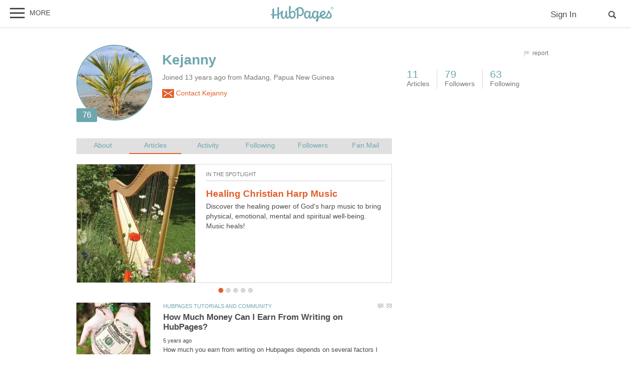

--- FILE ---
content_type: application/javascript
request_url: https://hubpages.com/s/js7906127.js
body_size: 143933
content:
/*

 Copyright (C) 2004-2013 Alex Gorbatchev.

 @license
 Dual licensed under the MIT and GPL licenses.

 Copyright (C) 2004-2013 Alex Gorbatchev.

 @license
 Dual licensed under the MIT and GPL licenses.

 Copyright (C) 2004-2013 Alex Gorbatchev.

 @license
 Dual licensed under the MIT and GPL licenses.

 Copyright (C) 2004-2013 Alex Gorbatchev.

 @license
 Dual licensed under the MIT and GPL licenses.

 Copyright (C) 2004-2013 Alex Gorbatchev.

 @license
 Dual licensed under the MIT and GPL licenses.

 Copyright (C) 2004-2013 Alex Gorbatchev.

 @license
 Dual licensed under the MIT and GPL licenses.

 Copyright (C) 2004-2013 Alex Gorbatchev.

 @license
 Dual licensed under the MIT and GPL licenses.

 Copyright (C) 2004-2013 Alex Gorbatchev.

 @license
 Dual licensed under the MIT and GPL licenses.

 Copyright (C) 2004-2013 Alex Gorbatchev.

 @license
 Dual licensed under the MIT and GPL licenses.

 Copyright (C) 2004-2013 Alex Gorbatchev.

 @license
 Dual licensed under the MIT and GPL licenses.

 Copyright (C) 2004-2013 Alex Gorbatchev.

 @license
 Dual licensed under the MIT and GPL licenses.

 Copyright (C) 2004-2013 Alex Gorbatchev.

 @license
 Dual licensed under the MIT and GPL licenses.

 Copyright (C) 2004-2013 Alex Gorbatchev.

 @license
 Dual licensed under the MIT and GPL licenses.
*/
"3.2.1"==jQuery.fn.jquery?function(a){"function"===typeof define&&define.amd?define(["jquery"],a):a(jQuery)}(function(a){a.ui=a.ui||{};a.ui.version="1.12.1";var b=0,c=Array.prototype.slice;a.cleanData=function(c){return function(b){var d,g,k;for(k=0;null!=(g=b[k]);k++)try{(d=a._data(g,"events"))&&d.remove&&a(g).triggerHandler("remove")}catch(l){}c(b)}}(a.cleanData);a.widget=function(c,b,d){var g,k,l,n={},p=c.split(".")[0];c=c.split(".")[1];var q=p+"-"+c;d||(d=b,b=a.Widget);a.isArray(d)&&(d=a.extend.apply(null,
[{}].concat(d)));a.expr[":"][q.toLowerCase()]=function(c){return!!a.data(c,q)};a[p]=a[p]||{};g=a[p][c];k=a[p][c]=function(a,c){if(!this._createWidget)return new k(a,c);arguments.length&&this._createWidget(a,c)};a.extend(k,g,{version:d.version,_proto:a.extend({},d),_childConstructors:[]});l=new b;l.options=a.widget.extend({},l.options);a.each(d,function(c,e){a.isFunction(e)?n[c]=function(){function a(){return b.prototype[c].apply(this,arguments)}function d(a){return b.prototype[c].apply(this,a)}return function(){var c=
this._super,b=this._superApply,f;this._super=a;this._superApply=d;f=e.apply(this,arguments);this._super=c;this._superApply=b;return f}}():n[c]=e});k.prototype=a.widget.extend(l,{widgetEventPrefix:g?l.widgetEventPrefix||c:c},n,{constructor:k,namespace:p,widgetName:c,widgetFullName:q});g?(a.each(g._childConstructors,function(c,b){var e=b.prototype;a.widget(e.namespace+"."+e.widgetName,k,b._proto)}),delete g._childConstructors):b._childConstructors.push(k);a.widget.bridge(c,k);return k};a.widget.extend=
function(b){for(var d=c.call(arguments,1),h=0,g=d.length,k,l;h<g;h++)for(k in d[h])l=d[h][k],d[h].hasOwnProperty(k)&&void 0!==l&&(a.isPlainObject(l)?b[k]=a.isPlainObject(b[k])?a.widget.extend({},b[k],l):a.widget.extend({},l):b[k]=l);return b};a.widget.bridge=function(b,d){var h=d.prototype.widgetFullName||b;a.fn[b]=function(g){var k="string"===typeof g,l=c.call(arguments,1),n=this;k?this.length||"instance"!==g?this.each(function(){var c,d=a.data(this,h);if("instance"===g)return n=d,!1;if(!d)return a.error("cannot call methods on "+
b+" prior to initialization; attempted to call method '"+g+"'");if(!a.isFunction(d[g])||"_"===g.charAt(0))return a.error("no such method '"+g+"' for "+b+" widget instance");c=d[g].apply(d,l);if(c!==d&&void 0!==c)return n=c&&c.jquery?n.pushStack(c.get()):c,!1}):n=void 0:(l.length&&(g=a.widget.extend.apply(null,[g].concat(l))),this.each(function(){var c=a.data(this,h);c?(c.option(g||{}),c._init&&c._init()):a.data(this,h,new d(g,this))}));return n}};a.Widget=function(){};a.Widget._childConstructors=
[];a.Widget.prototype={widgetName:"widget",widgetEventPrefix:"",defaultElement:"<div>",options:{classes:{},disabled:!1,create:null},_createWidget:function(c,d){d=a(d||this.defaultElement||this)[0];this.element=a(d);this.uuid=b++;this.eventNamespace="."+this.widgetName+this.uuid;this.bindings=a();this.hoverable=a();this.focusable=a();this.classesElementLookup={};d!==this&&(a.data(d,this.widgetFullName,this),this._on(!0,this.element,{remove:function(a){a.target===d&&this.destroy()}}),this.document=
a(d.style?d.ownerDocument:d.document||d),this.window=a(this.document[0].defaultView||this.document[0].parentWindow));this.options=a.widget.extend({},this.options,this._getCreateOptions(),c);this._create();this.options.disabled&&this._setOptionDisabled(this.options.disabled);this._trigger("create",null,this._getCreateEventData());this._init()},_getCreateOptions:function(){return{}},_getCreateEventData:a.noop,_create:a.noop,_init:a.noop,destroy:function(){var c=this;this._destroy();a.each(this.classesElementLookup,
function(a,b){c._removeClass(b,a)});this.element.off(this.eventNamespace).removeData(this.widgetFullName);this.widget().off(this.eventNamespace).removeAttr("aria-disabled");this.bindings.off(this.eventNamespace)},_destroy:a.noop,widget:function(){return this.element},option:function(c,b){var d=c,g,k,l;if(0===arguments.length)return a.widget.extend({},this.options);if("string"===typeof c)if(d={},g=c.split("."),c=g.shift(),g.length){k=d[c]=a.widget.extend({},this.options[c]);for(l=0;l<g.length-1;l++)k[g[l]]=
k[g[l]]||{},k=k[g[l]];c=g.pop();if(1===arguments.length)return void 0===k[c]?null:k[c];k[c]=b}else{if(1===arguments.length)return void 0===this.options[c]?null:this.options[c];d[c]=b}this._setOptions(d);return this},_setOptions:function(a){for(var c in a)this._setOption(c,a[c]);return this},_setOption:function(a,c){"classes"===a&&this._setOptionClasses(c);this.options[a]=c;"disabled"===a&&this._setOptionDisabled(c);return this},_setOptionClasses:function(c){var b,d,g;for(b in c)g=this.classesElementLookup[b],
c[b]!==this.options.classes[b]&&g&&g.length&&(d=a(g.get()),this._removeClass(g,b),d.addClass(this._classes({element:d,keys:b,classes:c,add:!0})))},_setOptionDisabled:function(a){this._toggleClass(this.widget(),this.widgetFullName+"-disabled",null,!!a);a&&(this._removeClass(this.hoverable,null,"ui-state-hover"),this._removeClass(this.focusable,null,"ui-state-focus"))},enable:function(){return this._setOptions({disabled:!1})},disable:function(){return this._setOptions({disabled:!0})},_classes:function(c){function b(f,
l){var n,p;for(p=0;p<f.length;p++)n=g.classesElementLookup[f[p]]||a(),n=c.add?a(a.unique(n.get().concat(c.element.get()))):a(n.not(c.element).get()),g.classesElementLookup[f[p]]=n,d.push(f[p]),l&&c.classes[f[p]]&&d.push(c.classes[f[p]])}var d=[],g=this;c=a.extend({element:this.element,classes:this.options.classes||{}},c);this._on(c.element,{remove:"_untrackClassesElement"});c.keys&&b(c.keys.match(/\S+/g)||[],!0);c.extra&&b(c.extra.match(/\S+/g)||[]);return d.join(" ")},_untrackClassesElement:function(c){var b=
this;a.each(b.classesElementLookup,function(d,g){-1!==a.inArray(c.target,g)&&(b.classesElementLookup[d]=a(g.not(c.target).get()))})},_removeClass:function(a,c,b){return this._toggleClass(a,c,b,!1)},_addClass:function(a,c,b){return this._toggleClass(a,c,b,!0)},_toggleClass:function(a,c,b,d){d="boolean"===typeof d?d:b;var k="string"===typeof a||null===a;a={extra:k?c:b,keys:k?a:c,element:k?this.element:a,add:d};a.element.toggleClass(this._classes(a),d);return this},_on:function(c,b,d){var g,k=this;"boolean"!==
typeof c&&(d=b,b=c,c=!1);d?(b=g=a(b),this.bindings=this.bindings.add(b)):(d=b,b=this.element,g=this.widget());a.each(d,function(d,h){function p(){if(c||!0!==k.options.disabled&&!a(this).hasClass("ui-state-disabled"))return("string"===typeof h?k[h]:h).apply(k,arguments)}"string"!==typeof h&&(p.guid=h.guid=h.guid||p.guid||a.guid++);var q=d.match(/^([\w:-]*)\s*(.*)$/),u=q[1]+k.eventNamespace;if(q=q[2])g.on(u,q,p);else b.on(u,p)})},_off:function(c,b){b=(b||"").split(" ").join(this.eventNamespace+" ")+
this.eventNamespace;c.off(b).off(b);this.bindings=a(this.bindings.not(c).get());this.focusable=a(this.focusable.not(c).get());this.hoverable=a(this.hoverable.not(c).get())},_delay:function(a,c){var b=this;return setTimeout(function(){return("string"===typeof a?b[a]:a).apply(b,arguments)},c||0)},_hoverable:function(c){this.hoverable=this.hoverable.add(c);this._on(c,{mouseenter:function(c){this._addClass(a(c.currentTarget),null,"ui-state-hover")},mouseleave:function(c){this._removeClass(a(c.currentTarget),
null,"ui-state-hover")}})},_focusable:function(c){this.focusable=this.focusable.add(c);this._on(c,{focusin:function(c){this._addClass(a(c.currentTarget),null,"ui-state-focus")},focusout:function(c){this._removeClass(a(c.currentTarget),null,"ui-state-focus")}})},_trigger:function(c,b,d){var g,k=this.options[c];d=d||{};b=a.Event(b);b.type=(c===this.widgetEventPrefix?c:this.widgetEventPrefix+c).toLowerCase();b.target=this.element[0];if(c=b.originalEvent)for(g in c)g in b||(b[g]=c[g]);this.element.trigger(b,
d);return!(a.isFunction(k)&&!1===k.apply(this.element[0],[b].concat(d))||b.isDefaultPrevented())}};a.each({show:"fadeIn",hide:"fadeOut"},function(c,b){a.Widget.prototype["_"+c]=function(d,g,k){"string"===typeof g&&(g={effect:g});var l,n=g?!0===g||"number"===typeof g?b:g.effect||b:c;g=g||{};"number"===typeof g&&(g={duration:g});l=!a.isEmptyObject(g);g.complete=k;g.delay&&d.delay(g.delay);if(l&&a.effects&&a.effects.effect[n])d[c](g);else if(n!==c&&d[n])d[n](g.duration,g.easing,k);else d.queue(function(b){a(this)[c]();
k&&k.call(d[0]);b()})}});a.extend(a.expr[":"],{data:a.expr.createPseudo?a.expr.createPseudo(function(c){return function(b){return!!a.data(b,c)}}):function(c,b,d){return!!a.data(c,d[3])}});a.fn.scrollParent=function(c){var b=this.css("position"),d="absolute"===b,g=c?/(auto|scroll|hidden)/:/(auto|scroll)/;c=this.parents().filter(function(){var c=a(this);return d&&"static"===c.css("position")?!1:g.test(c.css("overflow")+c.css("overflow-y")+c.css("overflow-x"))}).eq(0);return"fixed"!==b&&c.length?c:a(this[0].ownerDocument||
document)};a.ui.ie=!!/msie [\w.]+/.exec(navigator.userAgent.toLowerCase());var d=!1;a(document).on("mouseup",function(){d=!1});a.widget("ui.mouse",{version:"1.12.1",options:{cancel:"input, textarea, button, select, option",distance:1,delay:0},_mouseInit:function(){var c=this;this.element.on("mousedown."+this.widgetName,function(a){return c._mouseDown(a)}).on("click."+this.widgetName,function(b){if(!0===a.data(b.target,c.widgetName+".preventClickEvent"))return a.removeData(b.target,c.widgetName+".preventClickEvent"),
b.stopImmediatePropagation(),!1});this.started=!1},_mouseDestroy:function(){this.element.off("."+this.widgetName);this._mouseMoveDelegate&&this.document.off("mousemove."+this.widgetName,this._mouseMoveDelegate).off("mouseup."+this.widgetName,this._mouseUpDelegate)},_mouseDown:function(c){if(!d){this._mouseMoved=!1;this._mouseStarted&&this._mouseUp(c);this._mouseDownEvent=c;var b=this,h=1===c.which,g="string"===typeof this.options.cancel&&c.target.nodeName?a(c.target).closest(this.options.cancel).length:
!1;if(!h||g||!this._mouseCapture(c))return!0;this.mouseDelayMet=!this.options.delay;this.mouseDelayMet||(this._mouseDelayTimer=setTimeout(function(){b.mouseDelayMet=!0},this.options.delay));if(this._mouseDistanceMet(c)&&this._mouseDelayMet(c)&&(this._mouseStarted=!1!==this._mouseStart(c),!this._mouseStarted))return c.preventDefault(),!0;!0===a.data(c.target,this.widgetName+".preventClickEvent")&&a.removeData(c.target,this.widgetName+".preventClickEvent");this._mouseMoveDelegate=function(a){return b._mouseMove(a)};
this._mouseUpDelegate=function(a){return b._mouseUp(a)};this.document.on("mousemove."+this.widgetName,this._mouseMoveDelegate).on("mouseup."+this.widgetName,this._mouseUpDelegate);c.preventDefault();return d=!0}},_mouseMove:function(c){if(this._mouseMoved){if(a.ui.ie&&(!document.documentMode||9>document.documentMode)&&!c.button)return this._mouseUp(c);if(!c.which)if(c.originalEvent.altKey||c.originalEvent.ctrlKey||c.originalEvent.metaKey||c.originalEvent.shiftKey)this.ignoreMissingWhich=!0;else if(!this.ignoreMissingWhich)return this._mouseUp(c)}if(c.which||
c.button)this._mouseMoved=!0;if(this._mouseStarted)return this._mouseDrag(c),c.preventDefault();this._mouseDistanceMet(c)&&this._mouseDelayMet(c)&&((this._mouseStarted=!1!==this._mouseStart(this._mouseDownEvent,c))?this._mouseDrag(c):this._mouseUp(c));return!this._mouseStarted},_mouseUp:function(c){this.document.off("mousemove."+this.widgetName,this._mouseMoveDelegate).off("mouseup."+this.widgetName,this._mouseUpDelegate);this._mouseStarted&&(this._mouseStarted=!1,c.target===this._mouseDownEvent.target&&
a.data(c.target,this.widgetName+".preventClickEvent",!0),this._mouseStop(c));this._mouseDelayTimer&&(clearTimeout(this._mouseDelayTimer),delete this._mouseDelayTimer);d=this.ignoreMissingWhich=!1;c.preventDefault()},_mouseDistanceMet:function(a){return Math.max(Math.abs(this._mouseDownEvent.pageX-a.pageX),Math.abs(this._mouseDownEvent.pageY-a.pageY))>=this.options.distance},_mouseDelayMet:function(){return this.mouseDelayMet},_mouseStart:function(){},_mouseDrag:function(){},_mouseStop:function(){},
_mouseCapture:function(){return!0}});a.widget("ui.sortable",a.ui.mouse,{version:"1.12.1",widgetEventPrefix:"sort",ready:!1,options:{appendTo:"parent",axis:!1,connectWith:!1,containment:!1,cursor:"auto",cursorAt:!1,dropOnEmpty:!0,forcePlaceholderSize:!1,forceHelperSize:!1,grid:!1,handle:!1,helper:"original",items:"> *",opacity:!1,placeholder:!1,revert:!1,scroll:!0,scrollSensitivity:20,scrollSpeed:20,scope:"default",tolerance:"intersect",zIndex:1E3,activate:null,beforeStop:null,change:null,deactivate:null,
out:null,over:null,receive:null,remove:null,sort:null,start:null,stop:null,update:null},_isOverAxis:function(a,c,b){return a>=c&&a<c+b},_isFloating:function(a){return/left|right/.test(a.css("float"))||/inline|table-cell/.test(a.css("display"))},_create:function(){this.containerCache={};this._addClass("ui-sortable");this.refresh();this.offset=this.element.offset();this._mouseInit();this._setHandleClassName();this.ready=!0},_setOption:function(a,c){this._super(a,c);"handle"===a&&this._setHandleClassName()},
_setHandleClassName:function(){var c=this;this._removeClass(this.element.find(".ui-sortable-handle"),"ui-sortable-handle");a.each(this.items,function(){c._addClass(this.instance.options.handle?this.item.find(this.instance.options.handle):this.item,"ui-sortable-handle")})},_destroy:function(){this._mouseDestroy();for(var a=this.items.length-1;0<=a;a--)this.items[a].item.removeData(this.widgetName+"-item");return this},_mouseCapture:function(c,b){var d=null,g=!1,k=this;if(this.reverting||this.options.disabled||
"static"===this.options.type)return!1;this._refreshItems(c);a(c.target).parents().each(function(){if(a.data(this,k.widgetName+"-item")===k)return d=a(this),!1});a.data(c.target,k.widgetName+"-item")===k&&(d=a(c.target));if(!d||this.options.handle&&!b&&(a(this.options.handle,d).find("*").addBack().each(function(){this===c.target&&(g=!0)}),!g))return!1;this.currentItem=d;this._removeCurrentsFromItems();return!0},_mouseStart:function(c,b,d){var g;b=this.options;this.currentContainer=this;this.refreshPositions();
this.helper=this._createHelper(c);this._cacheHelperProportions();this._cacheMargins();this.scrollParent=this.helper.scrollParent();this.offset=this.currentItem.offset();this.offset={top:this.offset.top-this.margins.top,left:this.offset.left-this.margins.left};a.extend(this.offset,{click:{left:c.pageX-this.offset.left,top:c.pageY-this.offset.top},parent:this._getParentOffset(),relative:this._getRelativeOffset()});this.helper.css("position","absolute");this.cssPosition=this.helper.css("position");this.originalPosition=
this._generatePosition(c);this.originalPageX=c.pageX;this.originalPageY=c.pageY;b.cursorAt&&this._adjustOffsetFromHelper(b.cursorAt);this.domPosition={prev:this.currentItem.prev()[0],parent:this.currentItem.parent()[0]};this.helper[0]!==this.currentItem[0]&&this.currentItem.hide();this._createPlaceholder();b.containment&&this._setContainment();b.cursor&&"auto"!==b.cursor&&(g=this.document.find("body"),this.storedCursor=g.css("cursor"),g.css("cursor",b.cursor),this.storedStylesheet=a("<style>*{ cursor: "+
b.cursor+" !important; }</style>").appendTo(g));b.opacity&&(this.helper.css("opacity")&&(this._storedOpacity=this.helper.css("opacity")),this.helper.css("opacity",b.opacity));b.zIndex&&(this.helper.css("zIndex")&&(this._storedZIndex=this.helper.css("zIndex")),this.helper.css("zIndex",b.zIndex));this.scrollParent[0]!==this.document[0]&&"HTML"!==this.scrollParent[0].tagName&&(this.overflowOffset=this.scrollParent.offset());this._trigger("start",c,this._uiHash());this._preserveHelperProportions||this._cacheHelperProportions();
if(!d)for(d=this.containers.length-1;0<=d;d--)this.containers[d]._trigger("activate",c,this._uiHash(this));a.ui.ddmanager&&(a.ui.ddmanager.current=this);a.ui.ddmanager&&!b.dropBehaviour&&a.ui.ddmanager.prepareOffsets(this,c);this.dragging=!0;this._addClass(this.helper,"ui-sortable-helper");this._mouseDrag(c);return!0},_mouseDrag:function(c){var b,d,g,k;b=this.options;d=!1;this.position=this._generatePosition(c);this.positionAbs=this._convertPositionTo("absolute");this.lastPositionAbs||(this.lastPositionAbs=
this.positionAbs);this.options.scroll&&(this.scrollParent[0]!==this.document[0]&&"HTML"!==this.scrollParent[0].tagName?(this.overflowOffset.top+this.scrollParent[0].offsetHeight-c.pageY<b.scrollSensitivity?this.scrollParent[0].scrollTop=d=this.scrollParent[0].scrollTop+b.scrollSpeed:c.pageY-this.overflowOffset.top<b.scrollSensitivity&&(this.scrollParent[0].scrollTop=d=this.scrollParent[0].scrollTop-b.scrollSpeed),this.overflowOffset.left+this.scrollParent[0].offsetWidth-c.pageX<b.scrollSensitivity?
this.scrollParent[0].scrollLeft=d=this.scrollParent[0].scrollLeft+b.scrollSpeed:c.pageX-this.overflowOffset.left<b.scrollSensitivity&&(this.scrollParent[0].scrollLeft=d=this.scrollParent[0].scrollLeft-b.scrollSpeed)):(c.pageY-this.document.scrollTop()<b.scrollSensitivity?d=this.document.scrollTop(this.document.scrollTop()-b.scrollSpeed):this.window.height()-(c.pageY-this.document.scrollTop())<b.scrollSensitivity&&(d=this.document.scrollTop(this.document.scrollTop()+b.scrollSpeed)),c.pageX-this.document.scrollLeft()<
b.scrollSensitivity?d=this.document.scrollLeft(this.document.scrollLeft()-b.scrollSpeed):this.window.width()-(c.pageX-this.document.scrollLeft())<b.scrollSensitivity&&(d=this.document.scrollLeft(this.document.scrollLeft()+b.scrollSpeed))),!1!==d&&a.ui.ddmanager&&!b.dropBehaviour&&a.ui.ddmanager.prepareOffsets(this,c));this.positionAbs=this._convertPositionTo("absolute");this.options.axis&&"y"===this.options.axis||(this.helper[0].style.left=this.position.left+"px");this.options.axis&&"x"===this.options.axis||
(this.helper[0].style.top=this.position.top+"px");for(b=this.items.length-1;0<=b;b--)if(d=this.items[b],g=d.item[0],(k=this._intersectsWithPointer(d))&&d.instance===this.currentContainer&&g!==this.currentItem[0]&&this.placeholder[1===k?"next":"prev"]()[0]!==g&&!a.contains(this.placeholder[0],g)&&("semi-dynamic"===this.options.type?!a.contains(this.element[0],g):1)){this.direction=1===k?"down":"up";if("pointer"===this.options.tolerance||this._intersectsWithSides(d))this._rearrange(c,d);else break;
this._trigger("change",c,this._uiHash());break}this._contactContainers(c);a.ui.ddmanager&&a.ui.ddmanager.drag(this,c);this._trigger("sort",c,this._uiHash());this.lastPositionAbs=this.positionAbs;return!1},_mouseStop:function(c,b){if(c){a.ui.ddmanager&&!this.options.dropBehaviour&&a.ui.ddmanager.drop(this,c);if(this.options.revert){var d=this,g=this.placeholder.offset(),k=this.options.axis,l={};k&&"x"!==k||(l.left=g.left-this.offset.parent.left-this.margins.left+(this.offsetParent[0]===this.document[0].body?
0:this.offsetParent[0].scrollLeft));k&&"y"!==k||(l.top=g.top-this.offset.parent.top-this.margins.top+(this.offsetParent[0]===this.document[0].body?0:this.offsetParent[0].scrollTop));this.reverting=!0;a(this.helper).animate(l,parseInt(this.options.revert,10)||500,function(){d._clear(c)})}else this._clear(c,b);return!1}},cancel:function(){if(this.dragging){this._mouseUp(new a.Event("mouseup",{target:null}));"original"===this.options.helper?(this.currentItem.css(this._storedCSS),this._removeClass(this.currentItem,
"ui-sortable-helper")):this.currentItem.show();for(var c=this.containers.length-1;0<=c;c--)this.containers[c]._trigger("deactivate",null,this._uiHash(this)),this.containers[c].containerCache.over&&(this.containers[c]._trigger("out",null,this._uiHash(this)),this.containers[c].containerCache.over=0)}this.placeholder&&(this.placeholder[0].parentNode&&this.placeholder[0].parentNode.removeChild(this.placeholder[0]),"original"!==this.options.helper&&this.helper&&this.helper[0].parentNode&&this.helper.remove(),
a.extend(this,{helper:null,dragging:!1,reverting:!1,_noFinalSort:null}),this.domPosition.prev?a(this.domPosition.prev).after(this.currentItem):a(this.domPosition.parent).prepend(this.currentItem));return this},serialize:function(c){var b=this._getItemsAsjQuery(c&&c.connected),d=[];c=c||{};a(b).each(function(){var b=(a(c.item||this).attr(c.attribute||"id")||"").match(c.expression||/(.+)[\-=_](.+)/);b&&d.push((c.key||b[1]+"[]")+"="+(c.key&&c.expression?b[1]:b[2]))});!d.length&&c.key&&d.push(c.key+"=");
return d.join("&")},toArray:function(c){var b=this._getItemsAsjQuery(c&&c.connected),d=[];c=c||{};b.each(function(){d.push(a(c.item||this).attr(c.attribute||"id")||"")});return d},_intersectsWith:function(a){var c=this.positionAbs.left,b=c+this.helperProportions.width,d=this.positionAbs.top,k=d+this.helperProportions.height,l=a.left,n=l+a.width,p=a.top,q=p+a.height,u=this.offset.click.top,r=this.offset.click.left,u="x"===this.options.axis||d+u>p&&d+u<q,r="y"===this.options.axis||c+r>l&&c+r<n;return"pointer"===
this.options.tolerance||this.options.forcePointerForContainers||"pointer"!==this.options.tolerance&&this.helperProportions[this.floating?"width":"height"]>a[this.floating?"width":"height"]?u&&r:l<c+this.helperProportions.width/2&&b-this.helperProportions.width/2<n&&p<d+this.helperProportions.height/2&&k-this.helperProportions.height/2<q},_intersectsWithPointer:function(a){var c;c="x"===this.options.axis||this._isOverAxis(this.positionAbs.top+this.offset.click.top,a.top,a.height);a="y"===this.options.axis||
this._isOverAxis(this.positionAbs.left+this.offset.click.left,a.left,a.width);if(!c||!a)return!1;c=this._getDragVerticalDirection();a=this._getDragHorizontalDirection();return this.floating?"right"===a||"down"===c?2:1:c&&("down"===c?2:1)},_intersectsWithSides:function(a){var c=this._isOverAxis(this.positionAbs.top+this.offset.click.top,a.top+a.height/2,a.height);a=this._isOverAxis(this.positionAbs.left+this.offset.click.left,a.left+a.width/2,a.width);var b=this._getDragVerticalDirection(),d=this._getDragHorizontalDirection();
return this.floating&&d?"right"===d&&a||"left"===d&&!a:b&&("down"===b&&c||"up"===b&&!c)},_getDragVerticalDirection:function(){var a=this.positionAbs.top-this.lastPositionAbs.top;return 0!==a&&(0<a?"down":"up")},_getDragHorizontalDirection:function(){var a=this.positionAbs.left-this.lastPositionAbs.left;return 0!==a&&(0<a?"right":"left")},refresh:function(a){this._refreshItems(a);this._setHandleClassName();this.refreshPositions();return this},_connectWith:function(){var a=this.options;return a.connectWith.constructor===
String?[a.connectWith]:a.connectWith},_getItemsAsjQuery:function(c){function b(){l.push(this)}var d,g,k,l=[],n=[],p=this._connectWith();if(p&&c)for(c=p.length-1;0<=c;c--)for(g=a(p[c],this.document[0]),d=g.length-1;0<=d;d--)(k=a.data(g[d],this.widgetFullName))&&k!==this&&!k.options.disabled&&n.push([a.isFunction(k.options.items)?k.options.items.call(k.element):a(k.options.items,k.element).not(".ui-sortable-helper").not(".ui-sortable-placeholder"),k]);n.push([a.isFunction(this.options.items)?this.options.items.call(this.element,
null,{options:this.options,item:this.currentItem}):a(this.options.items,this.element).not(".ui-sortable-helper").not(".ui-sortable-placeholder"),this]);for(c=n.length-1;0<=c;c--)n[c][0].each(b);return a(l)},_removeCurrentsFromItems:function(){var c=this.currentItem.find(":data("+this.widgetName+"-item)");this.items=a.grep(this.items,function(a){for(var b=0;b<c.length;b++)if(c[b]===a.item[0])return!1;return!0})},_refreshItems:function(c){this.items=[];this.containers=[this];var b,d,g,k,l,n=this.items,
p=[[a.isFunction(this.options.items)?this.options.items.call(this.element[0],c,{item:this.currentItem}):a(this.options.items,this.element),this]];if((l=this._connectWith())&&this.ready)for(b=l.length-1;0<=b;b--)for(g=a(l[b],this.document[0]),d=g.length-1;0<=d;d--)(k=a.data(g[d],this.widgetFullName))&&k!==this&&!k.options.disabled&&(p.push([a.isFunction(k.options.items)?k.options.items.call(k.element[0],c,{item:this.currentItem}):a(k.options.items,k.element),k]),this.containers.push(k));for(b=p.length-
1;0<=b;b--)for(c=p[b][1],g=p[b][0],d=0,l=g.length;d<l;d++)k=a(g[d]),k.data(this.widgetName+"-item",c),n.push({item:k,instance:c,width:0,height:0,left:0,top:0})},refreshPositions:function(c){this.floating=this.items.length?"x"===this.options.axis||this._isFloating(this.items[0].item):!1;this.offsetParent&&this.helper&&(this.offset.parent=this._getParentOffset());var b,d,g;for(b=this.items.length-1;0<=b;b--)d=this.items[b],d.instance!==this.currentContainer&&this.currentContainer&&d.item[0]!==this.currentItem[0]||
(g=this.options.toleranceElement?a(this.options.toleranceElement,d.item):d.item,c||(d.width=g.outerWidth(),d.height=g.outerHeight()),g=g.offset(),d.left=g.left,d.top=g.top);if(this.options.custom&&this.options.custom.refreshContainers)this.options.custom.refreshContainers.call(this);else for(b=this.containers.length-1;0<=b;b--)g=this.containers[b].element.offset(),this.containers[b].containerCache.left=g.left,this.containers[b].containerCache.top=g.top,this.containers[b].containerCache.width=this.containers[b].element.outerWidth(),
this.containers[b].containerCache.height=this.containers[b].element.outerHeight();return this},_createPlaceholder:function(c){c=c||this;var b,d=c.options;d.placeholder&&d.placeholder.constructor!==String||(b=d.placeholder,d.placeholder={element:function(){var d=c.currentItem[0].nodeName.toLowerCase(),h=a("<"+d+">",c.document[0]);c._addClass(h,"ui-sortable-placeholder",b||c.currentItem[0].className)._removeClass(h,"ui-sortable-helper");"tbody"===d?c._createTrPlaceholder(c.currentItem.find("tr").eq(0),
a("<tr>",c.document[0]).appendTo(h)):"tr"===d?c._createTrPlaceholder(c.currentItem,h):"img"===d&&h.attr("src",c.currentItem.attr("src"));b||h.css("visibility","hidden");return h},update:function(a,k){if(!b||d.forcePlaceholderSize)k.height()||k.height(c.currentItem.innerHeight()-parseInt(c.currentItem.css("paddingTop")||0,10)-parseInt(c.currentItem.css("paddingBottom")||0,10)),k.width()||k.width(c.currentItem.innerWidth()-parseInt(c.currentItem.css("paddingLeft")||0,10)-parseInt(c.currentItem.css("paddingRight")||
0,10))}});c.placeholder=a(d.placeholder.element.call(c.element,c.currentItem));c.currentItem.after(c.placeholder);d.placeholder.update(c,c.placeholder)},_createTrPlaceholder:function(c,b){var d=this;c.children().each(function(){a("<td>&#160;</td>",d.document[0]).attr("colspan",a(this).attr("colspan")||1).appendTo(b)})},_contactContainers:function(c){var b,d,g,k,l,n,p,q,u=k=null;for(b=this.containers.length-1;0<=b;b--)a.contains(this.currentItem[0],this.containers[b].element[0])||(this._intersectsWith(this.containers[b].containerCache)?
k&&a.contains(this.containers[b].element[0],k.element[0])||(k=this.containers[b],u=b):this.containers[b].containerCache.over&&(this.containers[b]._trigger("out",c,this._uiHash(this)),this.containers[b].containerCache.over=0));if(k)if(1===this.containers.length)this.containers[u].containerCache.over||(this.containers[u]._trigger("over",c,this._uiHash(this)),this.containers[u].containerCache.over=1);else{b=1E4;g=null;k=(d=k.floating||this._isFloating(this.currentItem))?"left":"top";l=d?"width":"height";
q=d?"pageX":"pageY";for(d=this.items.length-1;0<=d;d--)a.contains(this.containers[u].element[0],this.items[d].item[0])&&this.items[d].item[0]!==this.currentItem[0]&&(n=this.items[d].item.offset()[k],p=!1,c[q]-n>this.items[d][l]/2&&(p=!0),Math.abs(c[q]-n)<b&&(b=Math.abs(c[q]-n),g=this.items[d],this.direction=p?"up":"down"));if(g||this.options.dropOnEmpty)this.currentContainer===this.containers[u]?this.currentContainer.containerCache.over||(this.containers[u]._trigger("over",c,this._uiHash()),this.currentContainer.containerCache.over=
1):(g?this._rearrange(c,g,null,!0):this._rearrange(c,null,this.containers[u].element,!0),this._trigger("change",c,this._uiHash()),this.containers[u]._trigger("change",c,this._uiHash(this)),this.currentContainer=this.containers[u],this.options.placeholder.update(this.currentContainer,this.placeholder),this.containers[u]._trigger("over",c,this._uiHash(this)),this.containers[u].containerCache.over=1)}},_createHelper:function(c){var b=this.options;c=a.isFunction(b.helper)?a(b.helper.apply(this.element[0],
[c,this.currentItem])):"clone"===b.helper?this.currentItem.clone():this.currentItem;c.parents("body").length||a("parent"!==b.appendTo?b.appendTo:this.currentItem[0].parentNode)[0].appendChild(c[0]);c[0]===this.currentItem[0]&&(this._storedCSS={width:this.currentItem[0].style.width,height:this.currentItem[0].style.height,position:this.currentItem.css("position"),top:this.currentItem.css("top"),left:this.currentItem.css("left")});c[0].style.width&&!b.forceHelperSize||c.width(this.currentItem.width());
c[0].style.height&&!b.forceHelperSize||c.height(this.currentItem.height());return c},_adjustOffsetFromHelper:function(c){"string"===typeof c&&(c=c.split(" "));a.isArray(c)&&(c={left:+c[0],top:+c[1]||0});"left"in c&&(this.offset.click.left=c.left+this.margins.left);"right"in c&&(this.offset.click.left=this.helperProportions.width-c.right+this.margins.left);"top"in c&&(this.offset.click.top=c.top+this.margins.top);"bottom"in c&&(this.offset.click.top=this.helperProportions.height-c.bottom+this.margins.top)},
_getParentOffset:function(){this.offsetParent=this.helper.offsetParent();var c=this.offsetParent.offset();"absolute"===this.cssPosition&&this.scrollParent[0]!==this.document[0]&&a.contains(this.scrollParent[0],this.offsetParent[0])&&(c.left+=this.scrollParent.scrollLeft(),c.top+=this.scrollParent.scrollTop());if(this.offsetParent[0]===this.document[0].body||this.offsetParent[0].tagName&&"html"===this.offsetParent[0].tagName.toLowerCase()&&a.ui.ie)c={top:0,left:0};return{top:c.top+(parseInt(this.offsetParent.css("borderTopWidth"),
10)||0),left:c.left+(parseInt(this.offsetParent.css("borderLeftWidth"),10)||0)}},_getRelativeOffset:function(){if("relative"===this.cssPosition){var a=this.currentItem.position();return{top:a.top-(parseInt(this.helper.css("top"),10)||0)+this.scrollParent.scrollTop(),left:a.left-(parseInt(this.helper.css("left"),10)||0)+this.scrollParent.scrollLeft()}}return{top:0,left:0}},_cacheMargins:function(){this.margins={left:parseInt(this.currentItem.css("marginLeft"),10)||0,top:parseInt(this.currentItem.css("marginTop"),
10)||0}},_cacheHelperProportions:function(){this.helperProportions={width:this.helper.outerWidth(),height:this.helper.outerHeight()}},_setContainment:function(){var c,b,d;b=this.options;"parent"===b.containment&&(b.containment=this.helper[0].parentNode);if("document"===b.containment||"window"===b.containment)this.containment=[0-this.offset.relative.left-this.offset.parent.left,0-this.offset.relative.top-this.offset.parent.top,"document"===b.containment?this.document.width():this.window.width()-this.helperProportions.width-
this.margins.left,("document"===b.containment?this.document.height()||document.body.parentNode.scrollHeight:this.window.height()||this.document[0].body.parentNode.scrollHeight)-this.helperProportions.height-this.margins.top];/^(document|window|parent)$/.test(b.containment)||(c=a(b.containment)[0],b=a(b.containment).offset(),d="hidden"!==a(c).css("overflow"),this.containment=[b.left+(parseInt(a(c).css("borderLeftWidth"),10)||0)+(parseInt(a(c).css("paddingLeft"),10)||0)-this.margins.left,b.top+(parseInt(a(c).css("borderTopWidth"),
10)||0)+(parseInt(a(c).css("paddingTop"),10)||0)-this.margins.top,b.left+(d?Math.max(c.scrollWidth,c.offsetWidth):c.offsetWidth)-(parseInt(a(c).css("borderLeftWidth"),10)||0)-(parseInt(a(c).css("paddingRight"),10)||0)-this.helperProportions.width-this.margins.left,b.top+(d?Math.max(c.scrollHeight,c.offsetHeight):c.offsetHeight)-(parseInt(a(c).css("borderTopWidth"),10)||0)-(parseInt(a(c).css("paddingBottom"),10)||0)-this.helperProportions.height-this.margins.top])},_convertPositionTo:function(c,b){b||
(b=this.position);var d="absolute"===c?1:-1,g="absolute"!==this.cssPosition||this.scrollParent[0]!==this.document[0]&&a.contains(this.scrollParent[0],this.offsetParent[0])?this.scrollParent:this.offsetParent,k=/(html|body)/i.test(g[0].tagName);return{top:b.top+this.offset.relative.top*d+this.offset.parent.top*d-("fixed"===this.cssPosition?-this.scrollParent.scrollTop():k?0:g.scrollTop())*d,left:b.left+this.offset.relative.left*d+this.offset.parent.left*d-("fixed"===this.cssPosition?-this.scrollParent.scrollLeft():
k?0:g.scrollLeft())*d}},_generatePosition:function(c){var b,d,g=this.options;d=c.pageX;b=c.pageY;var k="absolute"!==this.cssPosition||this.scrollParent[0]!==this.document[0]&&a.contains(this.scrollParent[0],this.offsetParent[0])?this.scrollParent:this.offsetParent,l=/(html|body)/i.test(k[0].tagName);"relative"!==this.cssPosition||this.scrollParent[0]!==this.document[0]&&this.scrollParent[0]!==this.offsetParent[0]||(this.offset.relative=this._getRelativeOffset());this.originalPosition&&(this.containment&&
(c.pageX-this.offset.click.left<this.containment[0]&&(d=this.containment[0]+this.offset.click.left),c.pageY-this.offset.click.top<this.containment[1]&&(b=this.containment[1]+this.offset.click.top),c.pageX-this.offset.click.left>this.containment[2]&&(d=this.containment[2]+this.offset.click.left),c.pageY-this.offset.click.top>this.containment[3]&&(b=this.containment[3]+this.offset.click.top)),g.grid&&(b=this.originalPageY+Math.round((b-this.originalPageY)/g.grid[1])*g.grid[1],b=this.containment?b-this.offset.click.top>=
this.containment[1]&&b-this.offset.click.top<=this.containment[3]?b:b-this.offset.click.top>=this.containment[1]?b-g.grid[1]:b+g.grid[1]:b,d=this.originalPageX+Math.round((d-this.originalPageX)/g.grid[0])*g.grid[0],d=this.containment?d-this.offset.click.left>=this.containment[0]&&d-this.offset.click.left<=this.containment[2]?d:d-this.offset.click.left>=this.containment[0]?d-g.grid[0]:d+g.grid[0]:d));return{top:b-this.offset.click.top-this.offset.relative.top-this.offset.parent.top+("fixed"===this.cssPosition?
-this.scrollParent.scrollTop():l?0:k.scrollTop()),left:d-this.offset.click.left-this.offset.relative.left-this.offset.parent.left+("fixed"===this.cssPosition?-this.scrollParent.scrollLeft():l?0:k.scrollLeft())}},_rearrange:function(a,c,b,d){b?b[0].appendChild(this.placeholder[0]):c.item[0].parentNode.insertBefore(this.placeholder[0],"down"===this.direction?c.item[0]:c.item[0].nextSibling);var k=this.counter=this.counter?++this.counter:1;this._delay(function(){k===this.counter&&this.refreshPositions(!d)})},
_clear:function(a,c){function b(a,c,d){return function(b){d._trigger(a,b,c._uiHash(c))}}this.reverting=!1;var d,k=[];!this._noFinalSort&&this.currentItem.parent().length&&this.placeholder.before(this.currentItem);this._noFinalSort=null;if(this.helper[0]===this.currentItem[0]){for(d in this._storedCSS)if("auto"===this._storedCSS[d]||"static"===this._storedCSS[d])this._storedCSS[d]="";this.currentItem.css(this._storedCSS);this._removeClass(this.currentItem,"ui-sortable-helper")}else this.currentItem.show();
this.fromOutside&&!c&&k.push(function(a){this._trigger("receive",a,this._uiHash(this.fromOutside))});!this.fromOutside&&this.domPosition.prev===this.currentItem.prev().not(".ui-sortable-helper")[0]&&this.domPosition.parent===this.currentItem.parent()[0]||c||k.push(function(a){this._trigger("update",a,this._uiHash())});this===this.currentContainer||c||(k.push(function(a){this._trigger("remove",a,this._uiHash())}),k.push(function(a){return function(c){a._trigger("receive",c,this._uiHash(this))}}.call(this,
this.currentContainer)),k.push(function(a){return function(c){a._trigger("update",c,this._uiHash(this))}}.call(this,this.currentContainer)));for(d=this.containers.length-1;0<=d;d--)c||k.push(b("deactivate",this,this.containers[d])),this.containers[d].containerCache.over&&(k.push(b("out",this,this.containers[d])),this.containers[d].containerCache.over=0);this.storedCursor&&(this.document.find("body").css("cursor",this.storedCursor),this.storedStylesheet.remove());this._storedOpacity&&this.helper.css("opacity",
this._storedOpacity);this._storedZIndex&&this.helper.css("zIndex","auto"===this._storedZIndex?"":this._storedZIndex);this.dragging=!1;c||this._trigger("beforeStop",a,this._uiHash());this.placeholder[0].parentNode.removeChild(this.placeholder[0]);this.cancelHelperRemoval||(this.helper[0]!==this.currentItem[0]&&this.helper.remove(),this.helper=null);if(!c){for(d=0;d<k.length;d++)k[d].call(this,a);this._trigger("stop",a,this._uiHash())}this.fromOutside=!1;return!this.cancelHelperRemoval},_trigger:function(){!1===
a.Widget.prototype._trigger.apply(this,arguments)&&this.cancel()},_uiHash:function(c){var b=c||this;return{helper:b.helper,placeholder:b.placeholder||a([]),position:b.position,originalPosition:b.originalPosition,offset:b.positionAbs,item:b.currentItem,sender:c?c.element:null}}});a.effects={effect:{}};(function(a,c){function b(a,c,d){var e=u[c.type]||{};if(null==a)return d||!c.def?null:c.def;a=e.floor?~~a:parseFloat(a);return isNaN(a)?c.def:e.mod?(a+e.mod)%e.mod:0>a?0:e.max<a?e.max:a}function d(c){var b=
p(),f=b._rgba=[];c=c.toLowerCase();v(n,function(a,d){var e,g=d.re.exec(c);e=g&&d.parse(g);g=d.space||"rgba";if(e)return e=b[g](e),b[q[g].cache]=e[q[g].cache],f=b._rgba=e._rgba,!1});return f.length?("0,0,0,0"===f.join()&&a.extend(f,w.transparent),b):w[c]}function k(a,c,b){b=(b+1)%1;return 1>6*b?a+(c-a)*b*6:1>2*b?c:2>3*b?a+(c-a)*(2/3-b)*6:a}var l=/^([\-+])=\s*(\d+\.?\d*)/,n=[{re:/rgba?\(\s*(\d{1,3})\s*,\s*(\d{1,3})\s*,\s*(\d{1,3})\s*(?:,\s*(\d?(?:\.\d+)?)\s*)?\)/,parse:function(a){return[a[1],a[2],
a[3],a[4]]}},{re:/rgba?\(\s*(\d+(?:\.\d+)?)\%\s*,\s*(\d+(?:\.\d+)?)\%\s*,\s*(\d+(?:\.\d+)?)\%\s*(?:,\s*(\d?(?:\.\d+)?)\s*)?\)/,parse:function(a){return[2.55*a[1],2.55*a[2],2.55*a[3],a[4]]}},{re:/#([a-f0-9]{2})([a-f0-9]{2})([a-f0-9]{2})/,parse:function(a){return[parseInt(a[1],16),parseInt(a[2],16),parseInt(a[3],16)]}},{re:/#([a-f0-9])([a-f0-9])([a-f0-9])/,parse:function(a){return[parseInt(a[1]+a[1],16),parseInt(a[2]+a[2],16),parseInt(a[3]+a[3],16)]}},{re:/hsla?\(\s*(\d+(?:\.\d+)?)\s*,\s*(\d+(?:\.\d+)?)\%\s*,\s*(\d+(?:\.\d+)?)\%\s*(?:,\s*(\d?(?:\.\d+)?)\s*)?\)/,
space:"hsla",parse:function(a){return[a[1],a[2]/100,a[3]/100,a[4]]}}],p=a.Color=function(c,b,d,g){return new a.Color.fn.parse(c,b,d,g)},q={rgba:{props:{red:{idx:0,type:"byte"},green:{idx:1,type:"byte"},blue:{idx:2,type:"byte"}}},hsla:{props:{hue:{idx:0,type:"degrees"},saturation:{idx:1,type:"percent"},lightness:{idx:2,type:"percent"}}}},u={"byte":{floor:!0,max:255},percent:{max:1},degrees:{mod:360,floor:!0}},r=p.support={},t=a("<p>")[0],w,v=a.each;t.style.cssText="background-color:rgba(1,1,1,.5)";
r.rgba=-1<t.style.backgroundColor.indexOf("rgba");v(q,function(a,c){c.cache="_"+a;c.props.alpha={idx:3,type:"percent",def:1}});p.fn=a.extend(p.prototype,{parse:function(k,n,l,u){if(k===c)return this._rgba=[null,null,null,null],this;if(k.jquery||k.nodeType)k=a(k).css(n),n=c;var r=this,t=a.type(k),O=this._rgba=[];n!==c&&(k=[k,n,l,u],t="array");if("string"===t)return this.parse(d(k)||w._default);if("array"===t)return v(q.rgba.props,function(a,c){O[c.idx]=b(k[c.idx],c)}),this;if("object"===t)return k instanceof
p?v(q,function(a,c){k[c.cache]&&(r[c.cache]=k[c.cache].slice())}):v(q,function(c,d){var g=d.cache;v(d.props,function(a,c){if(!r[g]&&d.to){if("alpha"===a||null==k[a])return;r[g]=d.to(r._rgba)}r[g][c.idx]=b(k[a],c,!0)});r[g]&&0>a.inArray(null,r[g].slice(0,3))&&(r[g][3]=1,d.from&&(r._rgba=d.from(r[g])))}),this},is:function(a){var c=p(a),b=!0,d=this;v(q,function(a,e){var g,f=c[e.cache];f&&(g=d[e.cache]||e.to&&e.to(d._rgba)||[],v(e.props,function(a,c){if(null!=f[c.idx])return b=f[c.idx]===g[c.idx]}));
return b});return b},_space:function(){var a=[],c=this;v(q,function(b,d){c[d.cache]&&a.push(b)});return a.pop()},transition:function(a,c){var d=p(a),e=d._space(),g=q[e],f=0===this.alpha()?p("transparent"):this,k=f[g.cache]||g.to(f._rgba),n=k.slice(),d=d[g.cache];v(g.props,function(a,e){var g=e.idx,f=k[g],l=d[g],q=u[e.type]||{};null!==l&&(null===f?n[g]=l:(q.mod&&(l-f>q.mod/2?f+=q.mod:f-l>q.mod/2&&(f-=q.mod)),n[g]=b((l-f)*c+f,e)))});return this[e](n)},blend:function(c){if(1===this._rgba[3])return this;
var b=this._rgba.slice(),d=b.pop(),g=p(c)._rgba;return p(a.map(b,function(a,c){return(1-d)*g[c]+d*a}))},toRgbaString:function(){var c="rgba(",b=a.map(this._rgba,function(a,c){return null==a?2<c?1:0:a});1===b[3]&&(b.pop(),c="rgb(");return c+b.join()+")"},toHslaString:function(){var c="hsla(",b=a.map(this.hsla(),function(a,c){null==a&&(a=2<c?1:0);c&&3>c&&(a=Math.round(100*a)+"%");return a});1===b[3]&&(b.pop(),c="hsl(");return c+b.join()+")"},toHexString:function(c){var b=this._rgba.slice(),d=b.pop();
c&&b.push(~~(255*d));return"#"+a.map(b,function(a){a=(a||0).toString(16);return 1===a.length?"0"+a:a}).join("")},toString:function(){return 0===this._rgba[3]?"transparent":this.toRgbaString()}});p.fn.parse.prototype=p.fn;q.hsla.to=function(a){if(null==a[0]||null==a[1]||null==a[2])return[null,null,null,a[3]];var c=a[0]/255,b=a[1]/255,d=a[2]/255;a=a[3];var e=Math.max(c,b,d),g=Math.min(c,b,d),f=e-g,h=e+g,k=.5*h;return[Math.round(g===e?0:c===e?60*(b-d)/f+360:b===e?60*(d-c)/f+120:60*(c-b)/f+240)%360,0===
f?0:.5>=k?f/h:f/(2-h),k,null==a?1:a]};q.hsla.from=function(a){if(null==a[0]||null==a[1]||null==a[2])return[null,null,null,a[3]];var c=a[0]/360,b=a[1],d=a[2];a=a[3];b=.5>=d?d*(1+b):d+b-d*b;d=2*d-b;return[Math.round(255*k(d,b,c+1/3)),Math.round(255*k(d,b,c)),Math.round(255*k(d,b,c-1/3)),a]};v(q,function(d,g){var k=g.props,n=g.cache,q=g.to,u=g.from;p.fn[d]=function(d){q&&!this[n]&&(this[n]=q(this._rgba));if(d===c)return this[n].slice();var g,l=a.type(d),r="array"===l||"object"===l?d:arguments,t=this[n].slice();
v(k,function(a,c){var d=r["object"===l?a:c.idx];null==d&&(d=t[c.idx]);t[c.idx]=b(d,c)});return u?(g=p(u(t)),g[n]=t,g):p(t)};v(k,function(c,b){p.fn[c]||(p.fn[c]=function(g){var f=a.type(g),h="alpha"===c?this._hsla?"hsla":"rgba":d,k=this[h](),n=k[b.idx];if("undefined"===f)return n;"function"===f&&(g=g.call(this,n),f=a.type(g));if(null==g&&b.empty)return this;"string"===f&&(f=l.exec(g))&&(g=n+parseFloat(f[2])*("+"===f[1]?1:-1));k[b.idx]=g;return this[h](k)})})});p.hook=function(c){c=c.split(" ");v(c,
function(c,b){a.cssHooks[b]={set:function(c,f){var h,k="";if("transparent"!==f&&("string"!==a.type(f)||(h=d(f)))){f=p(h||f);if(!r.rgba&&1!==f._rgba[3]){for(h="backgroundColor"===b?c.parentNode:c;(""===k||"transparent"===k)&&h&&h.style;)try{k=a.css(h,"backgroundColor"),h=h.parentNode}catch(n){}f=f.blend(k&&"transparent"!==k?k:"_default")}f=f.toRgbaString()}try{c.style[b]=f}catch(n){}}};a.fx.step[b]=function(c){c.colorInit||(c.start=p(c.elem,b),c.end=p(c.end),c.colorInit=!0);a.cssHooks[b].set(c.elem,
c.start.transition(c.end,c.pos))}})};p.hook("backgroundColor borderBottomColor borderLeftColor borderRightColor borderTopColor color columnRuleColor outlineColor textDecorationColor textEmphasisColor");a.cssHooks.borderColor={expand:function(a){var c={};v(["Top","Right","Bottom","Left"],function(b,d){c["border"+d+"Color"]=a});return c}};w=a.Color.names={aqua:"#00ffff",black:"#000000",blue:"#0000ff",fuchsia:"#ff00ff",gray:"#808080",green:"#008000",lime:"#00ff00",maroon:"#800000",navy:"#000080",olive:"#808000",
purple:"#800080",red:"#ff0000",silver:"#c0c0c0",teal:"#008080",white:"#ffffff",yellow:"#ffff00",transparent:[null,null,null,0],_default:"#ffffff"}})(a);(function(){function c(b){var d,e=b.ownerDocument.defaultView?b.ownerDocument.defaultView.getComputedStyle(b,null):b.currentStyle,f={};if(e&&e.length&&e[0]&&e[e[0]])for(b=e.length;b--;)d=e[b],"string"===typeof e[d]&&(f[a.camelCase(d)]=e[d]);else for(d in e)"string"===typeof e[d]&&(f[d]=e[d]);return f}var b=["add","remove","toggle"],d={border:1,borderBottom:1,
borderColor:1,borderLeft:1,borderRight:1,borderTop:1,borderWidth:1,margin:1,padding:1};a.each(["borderLeftStyle","borderRightStyle","borderBottomStyle","borderTopStyle"],function(c,b){a.fx.step[b]=function(c){if("none"!==c.end&&!c.setAttr||1===c.pos&&!c.setAttr)a.style(c.elem,b,c.end),c.setAttr=!0}});a.fn.addBack||(a.fn.addBack=function(a){return this.add(null==a?this.prevObject:this.prevObject.filter(a))});a.effects.animateClass=function(g,k,l,n){var p=a.speed(k,l,n);return this.queue(function(){var k=
a(this),n=k.attr("class")||"",l,t=p.children?k.find("*").addBack():k,t=t.map(function(){return{el:a(this),start:c(this)}});l=function(){a.each(b,function(a,c){if(g[c])k[c+"Class"](g[c])})};l();t=t.map(function(){this.end=c(this.el[0]);var b=this.start,f=this.end,g={},k,n;for(k in f)n=f[k],b[k]===n||d[k]||!a.fx.step[k]&&isNaN(parseFloat(n))||(g[k]=n);this.diff=g;return this});k.attr("class",n);t=t.map(function(){var c=this,b=a.Deferred(),d=a.extend({},p,{queue:!1,complete:function(){b.resolve(c)}});
this.el.animate(this.diff,d);return b.promise()});a.when.apply(a,t.get()).done(function(){l();a.each(arguments,function(){var c=this.el;a.each(this.diff,function(a){c.css(a,"")})});p.complete.call(k[0])})})};a.fn.extend({addClass:function(c){return function(b,d,e,f){return d?a.effects.animateClass.call(this,{add:b},d,e,f):c.apply(this,arguments)}}(a.fn.addClass),removeClass:function(c){return function(b,d,e,f){return 1<arguments.length?a.effects.animateClass.call(this,{remove:b},d,e,f):c.apply(this,
arguments)}}(a.fn.removeClass),toggleClass:function(c){return function(b,d,e,f,h){return"boolean"===typeof d||void 0===d?e?a.effects.animateClass.call(this,d?{add:b}:{remove:b},e,f,h):c.apply(this,arguments):a.effects.animateClass.call(this,{toggle:b},d,e,f)}}(a.fn.toggleClass),switchClass:function(c,b,d,e,f){return a.effects.animateClass.call(this,{add:b,remove:c},d,e,f)}})})();(function(){function c(b,d,e,f){a.isPlainObject(b)&&(d=b,b=b.effect);b={effect:b};null==d&&(d={});a.isFunction(d)&&(f=d,
e=null,d={});if("number"===typeof d||a.fx.speeds[d])f=e,e=d,d={};a.isFunction(e)&&(f=e,e=null);d&&a.extend(b,d);e=e||d.duration;b.duration=a.fx.off?0:"number"===typeof e?e:e in a.fx.speeds?a.fx.speeds[e]:a.fx.speeds._default;b.complete=f||d.complete;return b}function b(c){return!c||"number"===typeof c||a.fx.speeds[c]||"string"===typeof c&&!a.effects.effect[c]||a.isFunction(c)||"object"===typeof c&&!c.effect?!0:!1}function d(a,c){var b=c.outerWidth(),e=c.outerHeight(),f=/^rect\((-?\d*\.?\d*px|-?\d+%|auto),?\s*(-?\d*\.?\d*px|-?\d+%|auto),?\s*(-?\d*\.?\d*px|-?\d+%|auto),?\s*(-?\d*\.?\d*px|-?\d+%|auto)\)$/.exec(a)||
["",0,b,e,0];return{top:parseFloat(f[1])||0,right:"auto"===f[2]?b:parseFloat(f[2]),bottom:"auto"===f[3]?e:parseFloat(f[3]),left:parseFloat(f[4])||0}}a.expr&&a.expr.filters&&a.expr.filters.animated&&(a.expr.filters.animated=function(c){return function(b){return!!a(b).data("ui-effects-animated")||c(b)}}(a.expr.filters.animated));!1!==a.uiBackCompat&&a.extend(a.effects,{save:function(a,c){for(var b=0,d=c.length;b<d;b++)null!==c[b]&&a.data("ui-effects-"+c[b],a[0].style[c[b]])},restore:function(a,c){for(var b,
d=0,e=c.length;d<e;d++)null!==c[d]&&(b=a.data("ui-effects-"+c[d]),a.css(c[d],b))},setMode:function(a,c){"toggle"===c&&(c=a.is(":hidden")?"show":"hide");return c},createWrapper:function(c){if(c.parent().is(".ui-effects-wrapper"))return c.parent();var b={width:c.outerWidth(!0),height:c.outerHeight(!0),"float":c.css("float")},d=a("<div></div>").addClass("ui-effects-wrapper").css({fontSize:"100%",background:"transparent",border:"none",margin:0,padding:0}),e={width:c.width(),height:c.height()},f=document.activeElement;
try{f.id}catch(h){f=document.body}c.wrap(d);(c[0]===f||a.contains(c[0],f))&&a(f).trigger("focus");d=c.parent();"static"===c.css("position")?(d.css({position:"relative"}),c.css({position:"relative"})):(a.extend(b,{position:c.css("position"),zIndex:c.css("z-index")}),a.each(["top","left","bottom","right"],function(a,d){b[d]=c.css(d);isNaN(parseInt(b[d],10))&&(b[d]="auto")}),c.css({position:"relative",top:0,left:0,right:"auto",bottom:"auto"}));c.css(e);return d.css(b).show()},removeWrapper:function(c){var b=
document.activeElement;c.parent().is(".ui-effects-wrapper")&&(c.parent().replaceWith(c),(c[0]===b||a.contains(c[0],b))&&a(b).trigger("focus"));return c}});a.extend(a.effects,{version:"1.12.1",define:function(c,b,d){d||(d=b,b="effect");a.effects.effect[c]=d;a.effects.effect[c].mode=b;return d},scaledDimensions:function(a,c,b){if(0===c)return{height:0,width:0,outerHeight:0,outerWidth:0};var d="horizontal"!==b?(c||100)/100:1;c="vertical"!==b?(c||100)/100:1;return{height:a.height()*c,width:a.width()*
d,outerHeight:a.outerHeight()*c,outerWidth:a.outerWidth()*d}},clipToBox:function(a){return{width:a.clip.right-a.clip.left,height:a.clip.bottom-a.clip.top,left:a.clip.left,top:a.clip.top}},unshift:function(a,c,b){var d=a.queue();1<c&&d.splice.apply(d,[1,0].concat(d.splice(c,b)));a.dequeue()},saveStyle:function(a){a.data("ui-effects-style",a[0].style.cssText)},restoreStyle:function(a){a[0].style.cssText=a.data("ui-effects-style")||"";a.removeData("ui-effects-style")},mode:function(a,c){var b=a.is(":hidden");
"toggle"===c&&(c=b?"show":"hide");if(b?"hide"===c:"show"===c)c="none";return c},getBaseline:function(a,c){var b,d;switch(a[0]){case "top":b=0;break;case "middle":b=.5;break;case "bottom":b=1;break;default:b=a[0]/c.height}switch(a[1]){case "left":d=0;break;case "center":d=.5;break;case "right":d=1;break;default:d=a[1]/c.width}return{x:d,y:b}},createPlaceholder:function(c){var b,d=c.css("position"),e=c.position();c.css({marginTop:c.css("marginTop"),marginBottom:c.css("marginBottom"),marginLeft:c.css("marginLeft"),
marginRight:c.css("marginRight")}).outerWidth(c.outerWidth()).outerHeight(c.outerHeight());/^(static|relative)/.test(d)&&(d="absolute",b=a("<"+c[0].nodeName+">").insertAfter(c).css({display:/^(inline|ruby)/.test(c.css("display"))?"inline-block":"block",visibility:"hidden",marginTop:c.css("marginTop"),marginBottom:c.css("marginBottom"),marginLeft:c.css("marginLeft"),marginRight:c.css("marginRight"),"float":c.css("float")}).outerWidth(c.outerWidth()).outerHeight(c.outerHeight()).addClass("ui-effects-placeholder"),
c.data("ui-effects-placeholder",b));c.css({position:d,left:e.left,top:e.top});return b},removePlaceholder:function(a){var c=a.data("ui-effects-placeholder");c&&(c.remove(),a.removeData("ui-effects-placeholder"))},cleanUp:function(c){a.effects.restoreStyle(c);a.effects.removePlaceholder(c)},setTransition:function(c,b,d,e){e=e||{};a.each(b,function(a,b){var f=c.cssUnit(b);0<f[0]&&(e[b]=f[0]*d+f[1])});return e}});a.fn.extend({effect:function(){function b(c){function e(){q.removeData("ui-effects-animated");
a.effects.cleanUp(q);"hide"===d.mode&&q.hide();g()}function g(){a.isFunction(u)&&u.call(q[0]);a.isFunction(c)&&c()}var q=a(this);d.mode=t.shift();!1===a.uiBackCompat||h?"none"===d.mode?(q[r](),g()):f.call(q[0],d,e):(q.is(":hidden")?"hide"===r:"show"===r)?(q[r](),g()):f.call(q[0],d,g)}var d=c.apply(this,arguments),f=a.effects.effect[d.effect],h=f.mode,p=d.queue,q=p||"fx",u=d.complete,r=d.mode,t=[],w=function(c){var b=a(this),d=a.effects.mode(b,r)||h;b.data("ui-effects-animated",!0);t.push(d);h&&("show"===
d||d===h&&"hide"===d)&&b.show();h&&"none"===d||a.effects.saveStyle(b);a.isFunction(c)&&c()};return a.fx.off||!f?r?this[r](d.duration,u):this.each(function(){u&&u.call(this)}):!1===p?this.each(w).each(b):this.queue(q,w).queue(q,b)},show:function(a){return function(d){if(b(d))return a.apply(this,arguments);var h=c.apply(this,arguments);h.mode="show";return this.effect.call(this,h)}}(a.fn.show),hide:function(a){return function(d){if(b(d))return a.apply(this,arguments);var h=c.apply(this,arguments);h.mode=
"hide";return this.effect.call(this,h)}}(a.fn.hide),toggle:function(a){return function(d){if(b(d)||"boolean"===typeof d)return a.apply(this,arguments);var h=c.apply(this,arguments);h.mode="toggle";return this.effect.call(this,h)}}(a.fn.toggle),cssUnit:function(c){var b=this.css(c),d=[];a.each(["em","px","%","pt"],function(a,c){0<b.indexOf(c)&&(d=[parseFloat(b),c])});return d},cssClip:function(a){return a?this.css("clip","rect("+a.top+"px "+a.right+"px "+a.bottom+"px "+a.left+"px)"):d(this.css("clip"),
this)},transfer:function(c,b){var d=a(this),e=a(c.to),f="fixed"===e.css("position"),h=a("body"),u=f?h.scrollTop():0,h=f?h.scrollLeft():0,r=e.offset(),e={top:r.top-u,left:r.left-h,height:e.innerHeight(),width:e.innerWidth()},r=d.offset(),t=a("<div class='ui-effects-transfer'></div>").appendTo("body").addClass(c.className).css({top:r.top-u,left:r.left-h,height:d.innerHeight(),width:d.innerWidth(),position:f?"fixed":"absolute"}).animate(e,c.duration,c.easing,function(){t.remove();a.isFunction(b)&&b()})}});
a.fx.step.clip=function(c){c.clipInit||(c.start=a(c.elem).cssClip(),"string"===typeof c.end&&(c.end=d(c.end,c.elem)),c.clipInit=!0);a(c.elem).cssClip({top:c.pos*(c.end.top-c.start.top)+c.start.top,right:c.pos*(c.end.right-c.start.right)+c.start.right,bottom:c.pos*(c.end.bottom-c.start.bottom)+c.start.bottom,left:c.pos*(c.end.left-c.start.left)+c.start.left})}})();(function(){var c={};a.each(["Quad","Cubic","Quart","Quint","Expo"],function(a,b){c[b]=function(c){return Math.pow(c,a+2)}});a.extend(c,
{Sine:function(a){return 1-Math.cos(a*Math.PI/2)},Circ:function(a){return 1-Math.sqrt(1-a*a)},Elastic:function(a){return 0===a||1===a?a:-Math.pow(2,8*(a-1))*Math.sin((80*(a-1)-7.5)*Math.PI/15)},Back:function(a){return a*a*(3*a-2)},Bounce:function(a){for(var c,b=4;a<((c=Math.pow(2,--b))-1)/11;);return 1/Math.pow(4,3-b)-7.5625*Math.pow((3*c-2)/22-a,2)}});a.each(c,function(c,b){a.easing["easeIn"+c]=b;a.easing["easeOut"+c]=function(a){return 1-b(1-a)};a.easing["easeInOut"+c]=function(a){return.5>a?b(2*
a)/2:1-b(-2*a+2)/2}})})();a.effects.define("blind","hide",function(c,b){var d={up:["bottom","top"],vertical:["bottom","top"],down:["top","bottom"],left:["right","left"],horizontal:["right","left"],right:["left","right"]},g=a(this),k=c.direction||"up",l=g.cssClip(),n={clip:a.extend({},l)},p=a.effects.createPlaceholder(g);n.clip[d[k][0]]=n.clip[d[k][1]];"show"===c.mode&&(g.cssClip(n.clip),p&&p.css(a.effects.clipToBox(n)),n.clip=l);p&&p.animate(a.effects.clipToBox(n),c.duration,c.easing);g.animate(n,
{queue:!1,duration:c.duration,easing:c.easing,complete:b})});a.effects.define("bounce",function(c,b){var d,g,k=a(this),l=c.mode,n="hide"===l;g="show"===l;var p=c.direction||"up",l=c.distance,q=c.times||5,u=2*q+(g||n?1:0),r=c.duration/u,t=c.easing,w="up"===p||"down"===p?"top":"left",p="up"===p||"left"===p,v=0,z=k.queue().length;a.effects.createPlaceholder(k);d=k.css(w);l||(l=k["top"===w?"outerHeight":"outerWidth"]()/3);g&&(g={opacity:1},g[w]=d,k.css("opacity",0).css(w,p?2*-l:2*l).animate(g,r,t));n&&
(l/=Math.pow(2,q-1));g={};for(g[w]=d;v<q;v++)d={},d[w]=(p?"-=":"+=")+l,k.animate(d,r,t).animate(g,r,t),l=n?2*l:l/2;n&&(d={opacity:0},d[w]=(p?"-=":"+=")+l,k.animate(d,r,t));k.queue(b);a.effects.unshift(k,z,u+1)});a.effects.define("clip","hide",function(c,b){var d,g={},k=a(this);d=c.direction||"vertical";var l="both"===d,n=l||"horizontal"===d,l=l||"vertical"===d;d=k.cssClip();g.clip={top:l?(d.bottom-d.top)/2:d.top,right:n?(d.right-d.left)/2:d.right,bottom:l?(d.bottom-d.top)/2:d.bottom,left:n?(d.right-
d.left)/2:d.left};a.effects.createPlaceholder(k);"show"===c.mode&&(k.cssClip(g.clip),g.clip=d);k.animate(g,{queue:!1,duration:c.duration,easing:c.easing,complete:b})});a.effects.define("drop","hide",function(c,b){var d,g=a(this),k="show"===c.mode;d=c.direction||"left";var l="up"===d||"down"===d?"top":"left",n="up"===d||"left"===d?"-=":"+=",p="+="===n?"-=":"+=",q={opacity:0};a.effects.createPlaceholder(g);d=c.distance||g["top"===l?"outerHeight":"outerWidth"](!0)/2;q[l]=n+d;k&&(g.css(q),q[l]=p+d,q.opacity=
1);g.animate(q,{queue:!1,duration:c.duration,easing:c.easing,complete:b})});a.effects.define("explode","hide",function(c,b){function d(){B.push(this);B.length===u*r&&(t.css({visibility:"visible"}),a(B).remove(),b())}var g,k,l,n,p,q,u=c.pieces?Math.round(Math.sqrt(c.pieces)):3,r=u,t=a(this),w="show"===c.mode,v=t.show().css("visibility","hidden").offset(),z=Math.ceil(t.outerWidth()/r),D=Math.ceil(t.outerHeight()/u),B=[];for(g=0;g<u;g++)for(n=v.top+g*D,q=g-(u-1)/2,k=0;k<r;k++)l=v.left+k*z,p=k-(r-1)/
2,t.clone().appendTo("body").wrap("<div></div>").css({position:"absolute",visibility:"visible",left:-k*z,top:-g*D}).parent().addClass("ui-effects-explode").css({position:"absolute",overflow:"hidden",width:z,height:D,left:l+(w?p*z:0),top:n+(w?q*D:0),opacity:w?0:1}).animate({left:l+(w?0:p*z),top:n+(w?0:q*D),opacity:w?1:0},c.duration||500,c.easing,d)});a.effects.define("fade","toggle",function(c,b){var d="show"===c.mode;a(this).css("opacity",d?0:1).animate({opacity:d?1:0},{queue:!1,duration:c.duration,
easing:c.easing,complete:b})});a.effects.define("fold","hide",function(c,b){var d=a(this),g=c.mode,k="show"===g,g="hide"===g,l=c.size||15,n=/([0-9]+)%/.exec(l),p=c.horizFirst?["right","bottom"]:["bottom","right"],q=c.duration/2,u=a.effects.createPlaceholder(d),r=d.cssClip(),t={clip:a.extend({},r)},w={clip:a.extend({},r)},v=[r[p[0]],r[p[1]]],z=d.queue().length;n&&(l=parseInt(n[1],10)/100*v[g?0:1]);t.clip[p[0]]=l;w.clip[p[0]]=l;w.clip[p[1]]=0;k&&(d.cssClip(w.clip),u&&u.css(a.effects.clipToBox(w)),w.clip=
r);d.queue(function(b){u&&u.animate(a.effects.clipToBox(t),q,c.easing).animate(a.effects.clipToBox(w),q,c.easing);b()}).animate(t,q,c.easing).animate(w,q,c.easing).queue(b);a.effects.unshift(d,z,4)});a.effects.define("highlight","show",function(c,b){var d=a(this),g={backgroundColor:d.css("backgroundColor")};"hide"===c.mode&&(g.opacity=0);a.effects.saveStyle(d);d.css({backgroundImage:"none",backgroundColor:c.color||"#ffff99"}).animate(g,{queue:!1,duration:c.duration,easing:c.easing,complete:b})});
a.effects.define("size",function(c,b){var d,g,k,l,n,p,q=a(this),u=["fontSize"],r=["borderTopWidth","borderBottomWidth","paddingTop","paddingBottom"],t=["borderLeftWidth","borderRightWidth","paddingLeft","paddingRight"];p=c.mode;var w="effect"!==p,v=c.scale||"both";n=c.origin||["middle","center"];var z=q.css("position"),D=q.position(),B=a.effects.scaledDimensions(q),E=c.from||B,C=c.to||a.effects.scaledDimensions(q,0);a.effects.createPlaceholder(q);"show"===p&&(p=E,E=C,C=p);k=E.height/B.height;l=E.width/
B.width;d=C.height/B.height;g=C.width/B.width;if("box"===v||"both"===v)k!==d&&(E=a.effects.setTransition(q,r,k,E),C=a.effects.setTransition(q,r,d,C)),l!==g&&(E=a.effects.setTransition(q,t,l,E),C=a.effects.setTransition(q,t,g,C));"content"!==v&&"both"!==v||k===d||(E=a.effects.setTransition(q,u,k,E),C=a.effects.setTransition(q,u,d,C));n&&(n=a.effects.getBaseline(n,B),E.top=(B.outerHeight-E.outerHeight)*n.y+D.top,E.left=(B.outerWidth-E.outerWidth)*n.x+D.left,C.top=(B.outerHeight-C.outerHeight)*n.y+D.top,
C.left=(B.outerWidth-C.outerWidth)*n.x+D.left);q.css(E);if("content"===v||"both"===v)r=r.concat(["marginTop","marginBottom"]).concat(u),t=t.concat(["marginLeft","marginRight"]),q.find("*[width]").each(function(){var b=a(this),f=a.effects.scaledDimensions(b),q={height:f.height*k,width:f.width*l,outerHeight:f.outerHeight*k,outerWidth:f.outerWidth*l},f={height:f.height*d,width:f.width*g,outerHeight:f.height*d,outerWidth:f.width*g};k!==d&&(q=a.effects.setTransition(b,r,k,q),f=a.effects.setTransition(b,
r,d,f));l!==g&&(q=a.effects.setTransition(b,t,l,q),f=a.effects.setTransition(b,t,g,f));w&&a.effects.saveStyle(b);b.css(q);b.animate(f,c.duration,c.easing,function(){w&&a.effects.restoreStyle(b)})});q.animate(C,{queue:!1,duration:c.duration,easing:c.easing,complete:function(){var c=q.offset();0===C.opacity&&q.css("opacity",E.opacity);w||(q.css("position","static"===z?"relative":z).offset(c),a.effects.saveStyle(q));b()}})});a.effects.define("scale",function(c,b){var d=a(this),g=c.mode,g=parseInt(c.percent,
10)||(0===parseInt(c.percent,10)?0:"effect"!==g?0:100),d=a.extend(!0,{from:a.effects.scaledDimensions(d),to:a.effects.scaledDimensions(d,g,c.direction||"both"),origin:c.origin||["middle","center"]},c);c.fade&&(d.from.opacity=1,d.to.opacity=0);a.effects.effect.size.call(this,d,b)});a.effects.define("puff","hide",function(c,b){var d=a.extend(!0,{},c,{fade:!0,percent:parseInt(c.percent,10)||150});a.effects.effect.scale.call(this,d,b)});a.effects.define("pulsate","show",function(c,b){var d=a(this),g=
c.mode,k="show"===g,g=2*(c.times||5)+(k||"hide"===g?1:0),l=c.duration/g,n=0,p=1,q=d.queue().length;if(k||!d.is(":visible"))d.css("opacity",0).show(),n=1;for(;p<g;p++)d.animate({opacity:n},l,c.easing),n=1-n;d.animate({opacity:n},l,c.easing);d.queue(b);a.effects.unshift(d,q,g+1)});a.effects.define("shake",function(c,b){var d=1,g=a(this),k=c.direction||"left",l=c.distance||20,n=c.times||3,p=2*n+1,q=Math.round(c.duration/p),u="up"===k||"down"===k?"top":"left",k="up"===k||"left"===k,r={},t={},w={},v=g.queue().length;
a.effects.createPlaceholder(g);r[u]=(k?"-=":"+=")+l;t[u]=(k?"+=":"-=")+2*l;w[u]=(k?"-=":"+=")+2*l;for(g.animate(r,q,c.easing);d<n;d++)g.animate(t,q,c.easing).animate(w,q,c.easing);g.animate(t,q,c.easing).animate(r,q/2,c.easing).queue(b);a.effects.unshift(g,v,p+1)});a.effects.define("slide","show",function(c,b){var d,g,k=a(this),l={up:["bottom","top"],down:["top","bottom"],left:["right","left"],right:["left","right"]},n=c.mode,p=c.direction||"left",q="up"===p||"down"===p?"top":"left",u="up"===p||"left"===
p,r=c.distance||k["top"===q?"outerHeight":"outerWidth"](!0),t={};a.effects.createPlaceholder(k);d=k.cssClip();g=k.position()[q];t[q]=(u?-1:1)*r+g;t.clip=k.cssClip();t.clip[l[p][1]]=t.clip[l[p][0]];"show"===n&&(k.cssClip(t.clip),k.css(q,t[q]),t.clip=d,t[q]=g);k.animate(t,{queue:!1,duration:c.duration,easing:c.easing,complete:b})});!1!==a.uiBackCompat&&a.effects.define("transfer",function(c,b){a(this).transfer(c,b)})}):(function(a,b){function c(c,b){var h=c.nodeName.toLowerCase();if("area"===h){var h=
c.parentNode,g=h.name;if(!c.href||!g||"map"!==h.nodeName.toLowerCase())return!1;h=a("img[usemap=#"+g+"]")[0];return!!h&&d(h)}return(/input|select|textarea|button|object/.test(h)?!c.disabled:"a"==h?c.href||b:b)&&d(c)}function d(c){return!a(c).parents().andSelf().filter(function(){return"hidden"===a.curCSS(this,"visibility")||a.expr.filters.hidden(this)}).length}a.ui=a.ui||{};a.ui.version||(a.extend(a.ui,{version:"1.8.22",keyCode:{ALT:18,BACKSPACE:8,CAPS_LOCK:20,COMMA:188,COMMAND:91,COMMAND_LEFT:91,
COMMAND_RIGHT:93,CONTROL:17,DELETE:46,DOWN:40,END:35,ENTER:13,ESCAPE:27,HOME:36,INSERT:45,LEFT:37,MENU:93,NUMPAD_ADD:107,NUMPAD_DECIMAL:110,NUMPAD_DIVIDE:111,NUMPAD_ENTER:108,NUMPAD_MULTIPLY:106,NUMPAD_SUBTRACT:109,PAGE_DOWN:34,PAGE_UP:33,PERIOD:190,RIGHT:39,SHIFT:16,SPACE:32,TAB:9,UP:38,WINDOWS:91}}),a.fn.extend({propAttr:a.fn.prop||a.fn.attr,_focus:a.fn.focus,focus:function(c,b){return"number"===typeof c?this.each(function(){var d=this;setTimeout(function(){a(d).focus();b&&b.call(d)},c)}):this._focus.apply(this,
arguments)},scrollParent:function(){var c;c=a.browser.msie&&/(static|relative)/.test(this.css("position"))||/absolute/.test(this.css("position"))?this.parents().filter(function(){return/(relative|absolute|fixed)/.test(a.curCSS(this,"position",1))&&/(auto|scroll)/.test(a.curCSS(this,"overflow",1)+a.curCSS(this,"overflow-y",1)+a.curCSS(this,"overflow-x",1))}).eq(0):this.parents().filter(function(){return/(auto|scroll)/.test(a.curCSS(this,"overflow",1)+a.curCSS(this,"overflow-y",1)+a.curCSS(this,"overflow-x",
1))}).eq(0);return/fixed/.test(this.css("position"))||!c.length?a(document):c},zIndex:function(c){if(c!==b)return this.css("zIndex",c);if(this.length){c=a(this[0]);for(var d;c.length&&c[0]!==document;){d=c.css("position");if("absolute"===d||"relative"===d||"fixed"===d)if(d=parseInt(c.css("zIndex"),10),!isNaN(d)&&0!==d)return d;c=c.parent()}}return 0},disableSelection:function(){return this.bind((a.support.selectstart?"selectstart":"mousedown")+".ui-disableSelection",function(a){a.preventDefault()})},
enableSelection:function(){return this.unbind(".ui-disableSelection")}}),a("<a>").outerWidth(1).jquery||a.each(["Width","Height"],function(c,d){function h(c,b,d,e){a.each(g,function(){b-=parseFloat(a.curCSS(c,"padding"+this,!0))||0;d&&(b-=parseFloat(a.curCSS(c,"border"+this+"Width",!0))||0);e&&(b-=parseFloat(a.curCSS(c,"margin"+this,!0))||0)});return b}var g="Width"===d?["Left","Right"]:["Top","Bottom"],k=d.toLowerCase(),l={innerWidth:a.fn.innerWidth,innerHeight:a.fn.innerHeight,outerWidth:a.fn.outerWidth,
outerHeight:a.fn.outerHeight};a.fn["inner"+d]=function(c){return c===b?l["inner"+d].call(this):this.each(function(){a(this).css(k,h(this,c)+"px")})};a.fn["outer"+d]=function(c,b){return"number"!==typeof c?l["outer"+d].call(this,c):this.each(function(){a(this).css(k,h(this,c,!0,b)+"px")})}}),a.extend(a.expr[":"],{data:a.expr.createPseudo?a.expr.createPseudo(function(c){return function(b){return!!a.data(b,c)}}):function(c,b,d){return!!a.data(c,d[3])},focusable:function(b){return c(b,!isNaN(a.attr(b,
"tabindex")))},tabbable:function(b){var d=a.attr(b,"tabindex"),h=isNaN(d);return(h||0<=d)&&c(b,!h)}}),a(function(){var c=document.body,b=c.appendChild(b=document.createElement("div"));b.offsetHeight;a.extend(b.style,{minHeight:"100px",height:"auto",padding:0,borderWidth:0});a.support.minHeight=100===b.offsetHeight;a.support.selectstart="onselectstart"in b;c.removeChild(b).style.display="none"}),a.curCSS||(a.curCSS=a.css),a.extend(a.ui,{plugin:{add:function(c,b,d){c=a.ui[c].prototype;for(var g in d)c.plugins[g]=
c.plugins[g]||[],c.plugins[g].push([b,d[g]])},call:function(a,c,b){if((c=a.plugins[c])&&a.element[0].parentNode)for(var d=0;d<c.length;d++)a.options[c[d][0]]&&c[d][1].apply(a.element,b)}},contains:function(a,c){return document.compareDocumentPosition?a.compareDocumentPosition(c)&16:a!==c&&a.contains(c)},hasScroll:function(c,b){if("hidden"===a(c).css("overflow"))return!1;var d=b&&"left"===b?"scrollLeft":"scrollTop",g;if(0<c[d])return!0;c[d]=1;g=0<c[d];c[d]=0;return g},isOverAxis:function(a,c,b){return a>
c&&a<c+b},isOver:function(c,b,d,g,k,l){return a.ui.isOverAxis(c,d,k)&&a.ui.isOverAxis(b,g,l)}}))}(jQuery),function(a,b){if(a.cleanData){var c=a.cleanData;a.cleanData=function(b){for(var d=0,h;null!=(h=b[d]);d++)try{a(h).triggerHandler("remove")}catch(g){}c(b)}}else{var d=a.fn.remove;a.fn.remove=function(c,b){return this.each(function(){b||c&&!a.filter(c,[this]).length||a("*",this).add([this]).each(function(){try{a(this).triggerHandler("remove")}catch(c){}});return d.call(a(this),c,b)})}}a.widget=
function(c,b,d){var g=c.split(".")[0],k;c=c.split(".")[1];k=g+"-"+c;d||(d=b,b=a.Widget);a.expr[":"][k]=function(b){return!!a.data(b,c)};a[g]=a[g]||{};a[g][c]=function(a,c){arguments.length&&this._createWidget(a,c)};b=new b;b.options=a.extend(!0,{},b.options);a[g][c].prototype=a.extend(!0,b,{namespace:g,widgetName:c,widgetEventPrefix:a[g][c].prototype.widgetEventPrefix||c,widgetBaseClass:k},d);a.widget.bridge(c,a[g][c])};a.widget.bridge=function(c,d){a.fn[c]=function(h){var g="string"===typeof h,k=
Array.prototype.slice.call(arguments,1),l=this;h=!g&&k.length?a.extend.apply(null,[!0,h].concat(k)):h;if(g&&"_"===h.charAt(0))return l;g?this.each(function(){var d=a.data(this,c),f=d&&a.isFunction(d[h])?d[h].apply(d,k):d;if(f!==d&&f!==b)return l=f,!1}):this.each(function(){var b=a.data(this,c);b?b.option(h||{})._init():a.data(this,c,new d(h,this))});return l}};a.Widget=function(a,c){arguments.length&&this._createWidget(a,c)};a.Widget.prototype={widgetName:"widget",widgetEventPrefix:"",options:{disabled:!1},
_createWidget:function(c,b){a.data(b,this.widgetName,this);this.element=a(b);this.options=a.extend(!0,{},this.options,this._getCreateOptions(),c);var d=this;this.element.bind("remove."+this.widgetName,function(){d.destroy()});this._create();this._trigger("create");this._init()},_getCreateOptions:function(){return a.metadata&&a.metadata.get(this.element[0])[this.widgetName]},_create:function(){},_init:function(){},destroy:function(){this.element.unbind("."+this.widgetName).removeData(this.widgetName);
this.widget().unbind("."+this.widgetName).removeAttr("aria-disabled").removeClass(this.widgetBaseClass+"-disabled ui-state-disabled")},widget:function(){return this.element},option:function(c,d){var h=c;if(0===arguments.length)return a.extend({},this.options);if("string"===typeof c){if(d===b)return this.options[c];h={};h[c]=d}this._setOptions(h);return this},_setOptions:function(c){var b=this;a.each(c,function(a,c){b._setOption(a,c)});return this},_setOption:function(a,c){this.options[a]=c;"disabled"===
a&&this.widget()[c?"addClass":"removeClass"](this.widgetBaseClass+"-disabled ui-state-disabled").attr("aria-disabled",c);return this},enable:function(){return this._setOption("disabled",!1)},disable:function(){return this._setOption("disabled",!0)},_trigger:function(c,b,d){var g,k=this.options[c];d=d||{};b=a.Event(b);b.type=(c===this.widgetEventPrefix?c:this.widgetEventPrefix+c).toLowerCase();b.target=this.element[0];if(c=b.originalEvent)for(g in c)g in b||(b[g]=c[g]);this.element.trigger(b,d);return!(a.isFunction(k)&&
!1===k.call(this.element[0],b,d)||b.isDefaultPrevented())}}}(jQuery),function(a,b){var c=!1;a(document).mouseup(function(a){c=!1});a.widget("ui.mouse",{options:{cancel:":input,option",distance:1,delay:0},_mouseInit:function(){var c=this;this.element.bind("mousedown."+this.widgetName,function(a){return c._mouseDown(a)}).bind("click."+this.widgetName,function(b){if(!0===a.data(b.target,c.widgetName+".preventClickEvent"))return a.removeData(b.target,c.widgetName+".preventClickEvent"),b.stopImmediatePropagation(),
!1});this.started=!1},_mouseDestroy:function(){this.element.unbind("."+this.widgetName);a(document).unbind("mousemove."+this.widgetName,this._mouseMoveDelegate).unbind("mouseup."+this.widgetName,this._mouseUpDelegate)},_mouseDown:function(b){if(!c){this._mouseStarted&&this._mouseUp(b);this._mouseDownEvent=b;var e=this,f=1==b.which,h="string"==typeof this.options.cancel&&b.target.nodeName?a(b.target).closest(this.options.cancel).length:!1;if(!f||h||!this._mouseCapture(b))return!0;this.mouseDelayMet=
!this.options.delay;this.mouseDelayMet||(this._mouseDelayTimer=setTimeout(function(){e.mouseDelayMet=!0},this.options.delay));if(this._mouseDistanceMet(b)&&this._mouseDelayMet(b)&&(this._mouseStarted=!1!==this._mouseStart(b),!this._mouseStarted))return b.preventDefault(),!0;!0===a.data(b.target,this.widgetName+".preventClickEvent")&&a.removeData(b.target,this.widgetName+".preventClickEvent");this._mouseMoveDelegate=function(a){return e._mouseMove(a)};this._mouseUpDelegate=function(a){return e._mouseUp(a)};
a(document).bind("mousemove."+this.widgetName,this._mouseMoveDelegate).bind("mouseup."+this.widgetName,this._mouseUpDelegate);b.preventDefault();return c=!0}},_mouseMove:function(c){if(a.browser.msie&&!(9<=document.documentMode)&&!c.button)return this._mouseUp(c);if(this._mouseStarted)return this._mouseDrag(c),c.preventDefault();this._mouseDistanceMet(c)&&this._mouseDelayMet(c)&&((this._mouseStarted=!1!==this._mouseStart(this._mouseDownEvent,c))?this._mouseDrag(c):this._mouseUp(c));return!this._mouseStarted},
_mouseUp:function(c){a(document).unbind("mousemove."+this.widgetName,this._mouseMoveDelegate).unbind("mouseup."+this.widgetName,this._mouseUpDelegate);this._mouseStarted&&(this._mouseStarted=!1,c.target==this._mouseDownEvent.target&&a.data(c.target,this.widgetName+".preventClickEvent",!0),this._mouseStop(c));return!1},_mouseDistanceMet:function(a){return Math.max(Math.abs(this._mouseDownEvent.pageX-a.pageX),Math.abs(this._mouseDownEvent.pageY-a.pageY))>=this.options.distance},_mouseDelayMet:function(a){return this.mouseDelayMet},
_mouseStart:function(a){},_mouseDrag:function(a){},_mouseStop:function(a){},_mouseCapture:function(a){return!0}})}(jQuery),function(a,b){a.widget("ui.sortable",a.ui.mouse,{widgetEventPrefix:"sort",ready:!1,options:{appendTo:"parent",axis:!1,connectWith:!1,containment:!1,cursor:"auto",cursorAt:!1,dropOnEmpty:!0,forcePlaceholderSize:!1,forceHelperSize:!1,grid:!1,handle:!1,helper:"original",items:"> *",opacity:!1,placeholder:!1,revert:!1,scroll:!0,scrollSensitivity:20,scrollSpeed:20,scope:"default",
tolerance:"intersect",zIndex:1E3},_create:function(){var a=this.options;this.containerCache={};this.element.addClass("ui-sortable");this.refresh();this.floating=this.items.length?"x"===a.axis||/left|right/.test(this.items[0].item.css("float"))||/inline|table-cell/.test(this.items[0].item.css("display")):!1;this.offset=this.element.offset();this._mouseInit();this.ready=!0},destroy:function(){a.Widget.prototype.destroy.call(this);this.element.removeClass("ui-sortable ui-sortable-disabled");this._mouseDestroy();
for(var c=this.items.length-1;0<=c;c--)this.items[c].item.removeData(this.widgetName+"-item");return this},_setOption:function(c,b){"disabled"===c?(this.options[c]=b,this.widget()[b?"addClass":"removeClass"]("ui-sortable-disabled")):a.Widget.prototype._setOption.apply(this,arguments)},_mouseCapture:function(c,b){var e=this;if(this.reverting||this.options.disabled||"static"==this.options.type)return!1;this._refreshItems(c);var f=null,h=this;a(c.target).parents().each(function(){if(a.data(this,e.widgetName+
"-item")==h)return f=a(this),!1});a.data(c.target,e.widgetName+"-item")==h&&(f=a(c.target));if(!f)return!1;if(this.options.handle&&!b){var g=!1;a(this.options.handle,f).find("*").andSelf().each(function(){this==c.target&&(g=!0)});if(!g)return!1}this.currentItem=f;this._removeCurrentsFromItems();return!0},_mouseStart:function(c,b,e){b=this.options;this.currentContainer=this;this.refreshPositions();this.helper=this._createHelper(c);this._cacheHelperProportions();this._cacheMargins();this.scrollParent=
this.helper.scrollParent();this.offset=this.currentItem.offset();this.offset={top:this.offset.top-this.margins.top,left:this.offset.left-this.margins.left};a.extend(this.offset,{click:{left:c.pageX-this.offset.left,top:c.pageY-this.offset.top},parent:this._getParentOffset(),relative:this._getRelativeOffset()});this.helper.css("position","absolute");this.cssPosition=this.helper.css("position");this.originalPosition=this._generatePosition(c);this.originalPageX=c.pageX;this.originalPageY=c.pageY;b.cursorAt&&
this._adjustOffsetFromHelper(b.cursorAt);this.domPosition={prev:this.currentItem.prev()[0],parent:this.currentItem.parent()[0]};this.helper[0]!=this.currentItem[0]&&this.currentItem.hide();this._createPlaceholder();b.containment&&this._setContainment();b.cursor&&(a("body").css("cursor")&&(this._storedCursor=a("body").css("cursor")),a("body").css("cursor",b.cursor));b.opacity&&(this.helper.css("opacity")&&(this._storedOpacity=this.helper.css("opacity")),this.helper.css("opacity",b.opacity));b.zIndex&&
(this.helper.css("zIndex")&&(this._storedZIndex=this.helper.css("zIndex")),this.helper.css("zIndex",b.zIndex));this.scrollParent[0]!=document&&"HTML"!=this.scrollParent[0].tagName&&(this.overflowOffset=this.scrollParent.offset());this._trigger("start",c,this._uiHash());this._preserveHelperProportions||this._cacheHelperProportions();if(!e)for(e=this.containers.length-1;0<=e;e--)this.containers[e]._trigger("activate",c,this._uiHash(this));a.ui.ddmanager&&(a.ui.ddmanager.current=this);a.ui.ddmanager&&
!b.dropBehaviour&&a.ui.ddmanager.prepareOffsets(this,c);this.dragging=!0;this.helper.addClass("ui-sortable-helper");this._mouseDrag(c);return!0},_mouseDrag:function(c){this.position=this._generatePosition(c);this.positionAbs=this._convertPositionTo("absolute");this.lastPositionAbs||(this.lastPositionAbs=this.positionAbs);if(this.options.scroll){var b=this.options,e=!1;this.scrollParent[0]!=document&&"HTML"!=this.scrollParent[0].tagName?(this.overflowOffset.top+this.scrollParent[0].offsetHeight-c.pageY<
b.scrollSensitivity?this.scrollParent[0].scrollTop=e=this.scrollParent[0].scrollTop+b.scrollSpeed:c.pageY-this.overflowOffset.top<b.scrollSensitivity&&(this.scrollParent[0].scrollTop=e=this.scrollParent[0].scrollTop-b.scrollSpeed),this.overflowOffset.left+this.scrollParent[0].offsetWidth-c.pageX<b.scrollSensitivity?this.scrollParent[0].scrollLeft=e=this.scrollParent[0].scrollLeft+b.scrollSpeed:c.pageX-this.overflowOffset.left<b.scrollSensitivity&&(this.scrollParent[0].scrollLeft=e=this.scrollParent[0].scrollLeft-
b.scrollSpeed)):(c.pageY-a(document).scrollTop()<b.scrollSensitivity?e=a(document).scrollTop(a(document).scrollTop()-b.scrollSpeed):a(window).height()-(c.pageY-a(document).scrollTop())<b.scrollSensitivity&&(e=a(document).scrollTop(a(document).scrollTop()+b.scrollSpeed)),c.pageX-a(document).scrollLeft()<b.scrollSensitivity?e=a(document).scrollLeft(a(document).scrollLeft()-b.scrollSpeed):a(window).width()-(c.pageX-a(document).scrollLeft())<b.scrollSensitivity&&(e=a(document).scrollLeft(a(document).scrollLeft()+
b.scrollSpeed)));!1!==e&&a.ui.ddmanager&&!b.dropBehaviour&&a.ui.ddmanager.prepareOffsets(this,c)}this.positionAbs=this._convertPositionTo("absolute");this.options.axis&&"y"==this.options.axis||(this.helper[0].style.left=this.position.left+"px");this.options.axis&&"x"==this.options.axis||(this.helper[0].style.top=this.position.top+"px");for(b=this.items.length-1;0<=b;b--){var e=this.items[b],f=e.item[0],h=this._intersectsWithPointer(e);if(h&&f!=this.currentItem[0]&&this.placeholder[1==h?"next":"prev"]()[0]!=
f&&!a.ui.contains(this.placeholder[0],f)&&("semi-dynamic"==this.options.type?!a.ui.contains(this.element[0],f):1)){this.direction=1==h?"down":"up";if("pointer"==this.options.tolerance||this._intersectsWithSides(e))this._rearrange(c,e);else break;this._trigger("change",c,this._uiHash());break}}this._contactContainers(c);a.ui.ddmanager&&a.ui.ddmanager.drag(this,c);this._trigger("sort",c,this._uiHash());this.lastPositionAbs=this.positionAbs;return!1},_mouseStop:function(c,b){if(c){a.ui.ddmanager&&!this.options.dropBehaviour&&
a.ui.ddmanager.drop(this,c);if(this.options.revert){var e=this,f=e.placeholder.offset();e.reverting=!0;a(this.helper).animate({left:f.left-this.offset.parent.left-e.margins.left+(this.offsetParent[0]==document.body?0:this.offsetParent[0].scrollLeft),top:f.top-this.offset.parent.top-e.margins.top+(this.offsetParent[0]==document.body?0:this.offsetParent[0].scrollTop)},parseInt(this.options.revert,10)||500,function(){e._clear(c)})}else this._clear(c,b);return!1}},cancel:function(){if(this.dragging){this._mouseUp({target:null});
"original"==this.options.helper?this.currentItem.css(this._storedCSS).removeClass("ui-sortable-helper"):this.currentItem.show();for(var c=this.containers.length-1;0<=c;c--)this.containers[c]._trigger("deactivate",null,this._uiHash(this)),this.containers[c].containerCache.over&&(this.containers[c]._trigger("out",null,this._uiHash(this)),this.containers[c].containerCache.over=0)}this.placeholder&&(this.placeholder[0].parentNode&&this.placeholder[0].parentNode.removeChild(this.placeholder[0]),"original"!=
this.options.helper&&this.helper&&this.helper[0].parentNode&&this.helper.remove(),a.extend(this,{helper:null,dragging:!1,reverting:!1,_noFinalSort:null}),this.domPosition.prev?a(this.domPosition.prev).after(this.currentItem):a(this.domPosition.parent).prepend(this.currentItem));return this},serialize:function(c){var b=this._getItemsAsjQuery(c&&c.connected),e=[];c=c||{};a(b).each(function(){var b=(a(c.item||this).attr(c.attribute||"id")||"").match(c.expression||/(.+)[-=_](.+)/);b&&e.push((c.key||b[1]+
"[]")+"="+(c.key&&c.expression?b[1]:b[2]))});!e.length&&c.key&&e.push(c.key+"=");return e.join("&")},toArray:function(c){var b=this._getItemsAsjQuery(c&&c.connected),e=[];c=c||{};b.each(function(){e.push(a(c.item||this).attr(c.attribute||"id")||"")});return e},_intersectsWith:function(a){var b=this.positionAbs.left,e=b+this.helperProportions.width,f=this.positionAbs.top,h=f+this.helperProportions.height,g=a.left,k=g+a.width,l=a.top,n=l+a.height,p=this.offset.click.top,q=this.offset.click.left;return"pointer"==
this.options.tolerance||this.options.forcePointerForContainers||"pointer"!=this.options.tolerance&&this.helperProportions[this.floating?"width":"height"]>a[this.floating?"width":"height"]?f+p>l&&f+p<n&&b+q>g&&b+q<k:g<b+this.helperProportions.width/2&&e-this.helperProportions.width/2<k&&l<f+this.helperProportions.height/2&&h-this.helperProportions.height/2<n},_intersectsWithPointer:function(c){var b="x"===this.options.axis||a.ui.isOverAxis(this.positionAbs.top+this.offset.click.top,c.top,c.height);
c="y"===this.options.axis||a.ui.isOverAxis(this.positionAbs.left+this.offset.click.left,c.left,c.width);b=b&&c;c=this._getDragVerticalDirection();var e=this._getDragHorizontalDirection();return b?this.floating?e&&"right"==e||"down"==c?2:1:c&&("down"==c?2:1):!1},_intersectsWithSides:function(c){var b=a.ui.isOverAxis(this.positionAbs.top+this.offset.click.top,c.top+c.height/2,c.height);c=a.ui.isOverAxis(this.positionAbs.left+this.offset.click.left,c.left+c.width/2,c.width);var e=this._getDragVerticalDirection(),
f=this._getDragHorizontalDirection();return this.floating&&f?"right"==f&&c||"left"==f&&!c:e&&("down"==e&&b||"up"==e&&!b)},_getDragVerticalDirection:function(){var a=this.positionAbs.top-this.lastPositionAbs.top;return 0!=a&&(0<a?"down":"up")},_getDragHorizontalDirection:function(){var a=this.positionAbs.left-this.lastPositionAbs.left;return 0!=a&&(0<a?"right":"left")},refresh:function(a){this._refreshItems(a);this.refreshPositions();return this},_connectWith:function(){var a=this.options;return a.connectWith.constructor==
String?[a.connectWith]:a.connectWith},_getItemsAsjQuery:function(c){var b=[],e=[],f=this._connectWith();if(f&&c)for(c=f.length-1;0<=c;c--)for(var h=a(f[c]),g=h.length-1;0<=g;g--){var k=a.data(h[g],this.widgetName);k&&k!=this&&!k.options.disabled&&e.push([a.isFunction(k.options.items)?k.options.items.call(k.element):a(k.options.items,k.element).not(".ui-sortable-helper").not(".ui-sortable-placeholder"),k])}e.push([a.isFunction(this.options.items)?this.options.items.call(this.element,null,{options:this.options,
item:this.currentItem}):a(this.options.items,this.element).not(".ui-sortable-helper").not(".ui-sortable-placeholder"),this]);for(c=e.length-1;0<=c;c--)e[c][0].each(function(){b.push(this)});return a(b)},_removeCurrentsFromItems:function(){for(var a=this.currentItem.find(":data("+this.widgetName+"-item)"),b=0;b<this.items.length;b++)for(var e=0;e<a.length;e++)a[e]==this.items[b].item[0]&&this.items.splice(b,1)},_refreshItems:function(c){this.items=[];this.containers=[this];var b=this.items,e=[[a.isFunction(this.options.items)?
this.options.items.call(this.element[0],c,{item:this.currentItem}):a(this.options.items,this.element),this]],f=this._connectWith();if(f&&this.ready)for(var h=f.length-1;0<=h;h--)for(var g=a(f[h]),k=g.length-1;0<=k;k--){var l=a.data(g[k],this.widgetName);l&&l!=this&&!l.options.disabled&&(e.push([a.isFunction(l.options.items)?l.options.items.call(l.element[0],c,{item:this.currentItem}):a(l.options.items,l.element),l]),this.containers.push(l))}for(h=e.length-1;0<=h;h--)for(c=e[h][1],f=e[h][0],k=0,g=
f.length;k<g;k++)l=a(f[k]),l.data(this.widgetName+"-item",c),b.push({item:l,instance:c,width:0,height:0,left:0,top:0})},refreshPositions:function(c){this.offsetParent&&this.helper&&(this.offset.parent=this._getParentOffset());for(var b=this.items.length-1;0<=b;b--){var e=this.items[b];if(e.instance==this.currentContainer||!this.currentContainer||e.item[0]==this.currentItem[0]){var f=this.options.toleranceElement?a(this.options.toleranceElement,e.item):e.item;c||(e.width=f.outerWidth(),e.height=f.outerHeight());
f=f.offset();e.left=f.left;e.top=f.top}}if(this.options.custom&&this.options.custom.refreshContainers)this.options.custom.refreshContainers.call(this);else for(b=this.containers.length-1;0<=b;b--)f=this.containers[b].element.offset(),this.containers[b].containerCache.left=f.left,this.containers[b].containerCache.top=f.top,this.containers[b].containerCache.width=this.containers[b].element.outerWidth(),this.containers[b].containerCache.height=this.containers[b].element.outerHeight();return this},_createPlaceholder:function(c){var b=
c||this,e=b.options;if(!e.placeholder||e.placeholder.constructor==String){var f=e.placeholder;e.placeholder={element:function(){var c=a(document.createElement(b.currentItem[0].nodeName)).addClass(f||b.currentItem[0].className+" ui-sortable-placeholder").removeClass("ui-sortable-helper")[0];f||(c.style.visibility="hidden");return c},update:function(a,c){if(!f||e.forcePlaceholderSize)c.height()||c.height(b.currentItem.innerHeight()-parseInt(b.currentItem.css("paddingTop")||0,10)-parseInt(b.currentItem.css("paddingBottom")||
0,10)),c.width()||c.width(b.currentItem.innerWidth()-parseInt(b.currentItem.css("paddingLeft")||0,10)-parseInt(b.currentItem.css("paddingRight")||0,10))}}}b.placeholder=a(e.placeholder.element.call(b.element,b.currentItem));b.currentItem.after(b.placeholder);e.placeholder.update(b,b.placeholder)},_contactContainers:function(c){for(var b=null,e=null,f=this.containers.length-1;0<=f;f--)a.ui.contains(this.currentItem[0],this.containers[f].element[0])||(this._intersectsWith(this.containers[f].containerCache)?
b&&a.ui.contains(this.containers[f].element[0],b.element[0])||(b=this.containers[f],e=f):this.containers[f].containerCache.over&&(this.containers[f]._trigger("out",c,this._uiHash(this)),this.containers[f].containerCache.over=0));if(b)if(1===this.containers.length)this.containers[e]._trigger("over",c,this._uiHash(this)),this.containers[e].containerCache.over=1;else if(this.currentContainer!=this.containers[e]){for(var b=1E4,f=null,h=this.positionAbs[this.containers[e].floating?"left":"top"],g=this.items.length-
1;0<=g;g--)if(a.ui.contains(this.containers[e].element[0],this.items[g].item[0])){var k=this.containers[e].floating?this.items[g].item.offset().left:this.items[g].item.offset().top;Math.abs(k-h)<b&&(b=Math.abs(k-h),f=this.items[g],this.direction=0<k-h?"down":"up")}if(f||this.options.dropOnEmpty)this.currentContainer=this.containers[e],f?this._rearrange(c,f,null,!0):this._rearrange(c,null,this.containers[e].element,!0),this._trigger("change",c,this._uiHash()),this.containers[e]._trigger("change",c,
this._uiHash(this)),this.options.placeholder.update(this.currentContainer,this.placeholder),this.containers[e]._trigger("over",c,this._uiHash(this)),this.containers[e].containerCache.over=1}},_createHelper:function(c){var b=this.options;c=a.isFunction(b.helper)?a(b.helper.apply(this.element[0],[c,this.currentItem])):"clone"==b.helper?this.currentItem.clone():this.currentItem;c.parents("body").length||a("parent"!=b.appendTo?b.appendTo:this.currentItem[0].parentNode)[0].appendChild(c[0]);c[0]==this.currentItem[0]&&
(this._storedCSS={width:this.currentItem[0].style.width,height:this.currentItem[0].style.height,position:this.currentItem.css("position"),top:this.currentItem.css("top"),left:this.currentItem.css("left")});(""==c[0].style.width||b.forceHelperSize)&&c.width(this.currentItem.width());(""==c[0].style.height||b.forceHelperSize)&&c.height(this.currentItem.height());return c},_adjustOffsetFromHelper:function(c){"string"==typeof c&&(c=c.split(" "));a.isArray(c)&&(c={left:+c[0],top:+c[1]||0});"left"in c&&
(this.offset.click.left=c.left+this.margins.left);"right"in c&&(this.offset.click.left=this.helperProportions.width-c.right+this.margins.left);"top"in c&&(this.offset.click.top=c.top+this.margins.top);"bottom"in c&&(this.offset.click.top=this.helperProportions.height-c.bottom+this.margins.top)},_getParentOffset:function(){this.offsetParent=this.helper.offsetParent();var c=this.offsetParent.offset();"absolute"==this.cssPosition&&this.scrollParent[0]!=document&&a.ui.contains(this.scrollParent[0],this.offsetParent[0])&&
(c.left+=this.scrollParent.scrollLeft(),c.top+=this.scrollParent.scrollTop());if(this.offsetParent[0]==document.body||this.offsetParent[0].tagName&&"html"==this.offsetParent[0].tagName.toLowerCase()&&a.browser.msie)c={top:0,left:0};return{top:c.top+(parseInt(this.offsetParent.css("borderTopWidth"),10)||0),left:c.left+(parseInt(this.offsetParent.css("borderLeftWidth"),10)||0)}},_getRelativeOffset:function(){if("relative"==this.cssPosition){var a=this.currentItem.position();return{top:a.top-(parseInt(this.helper.css("top"),
10)||0)+this.scrollParent.scrollTop(),left:a.left-(parseInt(this.helper.css("left"),10)||0)+this.scrollParent.scrollLeft()}}return{top:0,left:0}},_cacheMargins:function(){this.margins={left:parseInt(this.currentItem.css("marginLeft"),10)||0,top:parseInt(this.currentItem.css("marginTop"),10)||0}},_cacheHelperProportions:function(){this.helperProportions={width:this.helper.outerWidth(),height:this.helper.outerHeight()}},_setContainment:function(){var c=this.options;"parent"==c.containment&&(c.containment=
this.helper[0].parentNode);if("document"==c.containment||"window"==c.containment)this.containment=[0-this.offset.relative.left-this.offset.parent.left,0-this.offset.relative.top-this.offset.parent.top,a("document"==c.containment?document:window).width()-this.helperProportions.width-this.margins.left,(a("document"==c.containment?document:window).height()||document.body.parentNode.scrollHeight)-this.helperProportions.height-this.margins.top];if(!/^(document|window|parent)$/.test(c.containment)){var b=
a(c.containment)[0],c=a(c.containment).offset(),e="hidden"!=a(b).css("overflow");this.containment=[c.left+(parseInt(a(b).css("borderLeftWidth"),10)||0)+(parseInt(a(b).css("paddingLeft"),10)||0)-this.margins.left,c.top+(parseInt(a(b).css("borderTopWidth"),10)||0)+(parseInt(a(b).css("paddingTop"),10)||0)-this.margins.top,c.left+(e?Math.max(b.scrollWidth,b.offsetWidth):b.offsetWidth)-(parseInt(a(b).css("borderLeftWidth"),10)||0)-(parseInt(a(b).css("paddingRight"),10)||0)-this.helperProportions.width-
this.margins.left,c.top+(e?Math.max(b.scrollHeight,b.offsetHeight):b.offsetHeight)-(parseInt(a(b).css("borderTopWidth"),10)||0)-(parseInt(a(b).css("paddingBottom"),10)||0)-this.helperProportions.height-this.margins.top]}},_convertPositionTo:function(c,b){b||(b=this.position);var e="absolute"==c?1:-1,f="absolute"!=this.cssPosition||this.scrollParent[0]!=document&&a.ui.contains(this.scrollParent[0],this.offsetParent[0])?this.scrollParent:this.offsetParent,h=/(html|body)/i.test(f[0].tagName);return{top:b.top+
this.offset.relative.top*e+this.offset.parent.top*e-(a.browser.safari&&"fixed"==this.cssPosition?0:("fixed"==this.cssPosition?-this.scrollParent.scrollTop():h?0:f.scrollTop())*e),left:b.left+this.offset.relative.left*e+this.offset.parent.left*e-(a.browser.safari&&"fixed"==this.cssPosition?0:("fixed"==this.cssPosition?-this.scrollParent.scrollLeft():h?0:f.scrollLeft())*e)}},_generatePosition:function(c){var b=this.options,e="absolute"!=this.cssPosition||this.scrollParent[0]!=document&&a.ui.contains(this.scrollParent[0],
this.offsetParent[0])?this.scrollParent:this.offsetParent,f=/(html|body)/i.test(e[0].tagName);"relative"!=this.cssPosition||this.scrollParent[0]!=document&&this.scrollParent[0]!=this.offsetParent[0]||(this.offset.relative=this._getRelativeOffset());var h=c.pageX,g=c.pageY;this.originalPosition&&(this.containment&&(c.pageX-this.offset.click.left<this.containment[0]&&(h=this.containment[0]+this.offset.click.left),c.pageY-this.offset.click.top<this.containment[1]&&(g=this.containment[1]+this.offset.click.top),
c.pageX-this.offset.click.left>this.containment[2]&&(h=this.containment[2]+this.offset.click.left),c.pageY-this.offset.click.top>this.containment[3]&&(g=this.containment[3]+this.offset.click.top)),b.grid&&(g=this.originalPageY+Math.round((g-this.originalPageY)/b.grid[1])*b.grid[1],g=this.containment?g-this.offset.click.top<this.containment[1]||g-this.offset.click.top>this.containment[3]?g-this.offset.click.top<this.containment[1]?g+b.grid[1]:g-b.grid[1]:g:g,h=this.originalPageX+Math.round((h-this.originalPageX)/
b.grid[0])*b.grid[0],h=this.containment?h-this.offset.click.left<this.containment[0]||h-this.offset.click.left>this.containment[2]?h-this.offset.click.left<this.containment[0]?h+b.grid[0]:h-b.grid[0]:h:h));return{top:g-this.offset.click.top-this.offset.relative.top-this.offset.parent.top+(a.browser.safari&&"fixed"==this.cssPosition?0:"fixed"==this.cssPosition?-this.scrollParent.scrollTop():f?0:e.scrollTop()),left:h-this.offset.click.left-this.offset.relative.left-this.offset.parent.left+(a.browser.safari&&
"fixed"==this.cssPosition?0:"fixed"==this.cssPosition?-this.scrollParent.scrollLeft():f?0:e.scrollLeft())}},_rearrange:function(a,b,e,f){e?e[0].appendChild(this.placeholder[0]):b.item[0].parentNode.insertBefore(this.placeholder[0],"down"==this.direction?b.item[0]:b.item[0].nextSibling);this.counter=this.counter?++this.counter:1;var h=this,g=this.counter;window.setTimeout(function(){g==h.counter&&h.refreshPositions(!f)},0)},_clear:function(c,b){this.reverting=!1;var e=[];!this._noFinalSort&&this.currentItem.parent().length&&
this.placeholder.before(this.currentItem);this._noFinalSort=null;if(this.helper[0]==this.currentItem[0]){for(var f in this._storedCSS)if("auto"==this._storedCSS[f]||"static"==this._storedCSS[f])this._storedCSS[f]="";this.currentItem.css(this._storedCSS).removeClass("ui-sortable-helper")}else this.currentItem.show();this.fromOutside&&!b&&e.push(function(a){this._trigger("receive",a,this._uiHash(this.fromOutside))});!this.fromOutside&&this.domPosition.prev==this.currentItem.prev().not(".ui-sortable-helper")[0]&&
this.domPosition.parent==this.currentItem.parent()[0]||b||e.push(function(a){this._trigger("update",a,this._uiHash())});if(!a.ui.contains(this.element[0],this.currentItem[0]))for(b||e.push(function(a){this._trigger("remove",a,this._uiHash())}),f=this.containers.length-1;0<=f;f--)a.ui.contains(this.containers[f].element[0],this.currentItem[0])&&!b&&(e.push(function(a){return function(c){a._trigger("receive",c,this._uiHash(this))}}.call(this,this.containers[f])),e.push(function(a){return function(c){a._trigger("update",
c,this._uiHash(this))}}.call(this,this.containers[f])));for(f=this.containers.length-1;0<=f;f--)b||e.push(function(a){return function(c){a._trigger("deactivate",c,this._uiHash(this))}}.call(this,this.containers[f])),this.containers[f].containerCache.over&&(e.push(function(a){return function(c){a._trigger("out",c,this._uiHash(this))}}.call(this,this.containers[f])),this.containers[f].containerCache.over=0);this._storedCursor&&a("body").css("cursor",this._storedCursor);this._storedOpacity&&this.helper.css("opacity",
this._storedOpacity);this._storedZIndex&&this.helper.css("zIndex","auto"==this._storedZIndex?"":this._storedZIndex);this.dragging=!1;if(this.cancelHelperRemoval){if(!b){this._trigger("beforeStop",c,this._uiHash());for(f=0;f<e.length;f++)e[f].call(this,c);this._trigger("stop",c,this._uiHash())}return this.fromOutside=!1}b||this._trigger("beforeStop",c,this._uiHash());this.placeholder[0].parentNode.removeChild(this.placeholder[0]);this.helper[0]!=this.currentItem[0]&&this.helper.remove();this.helper=
null;if(!b){for(f=0;f<e.length;f++)e[f].call(this,c);this._trigger("stop",c,this._uiHash())}this.fromOutside=!1;return!0},_trigger:function(){!1===a.Widget.prototype._trigger.apply(this,arguments)&&this.cancel()},_uiHash:function(c){var b=c||this;return{helper:b.helper,placeholder:b.placeholder||a([]),position:b.position,originalPosition:b.originalPosition,offset:b.positionAbs,item:b.currentItem,sender:c?c.element:null}}});a.extend(a.ui.sortable,{version:"1.8.22"})}(jQuery),function(a,b){a.widget("ui.slider",
a.ui.mouse,{widgetEventPrefix:"slide",options:{animate:!1,distance:0,max:100,min:0,orientation:"horizontal",range:!1,step:1,value:0,values:null},_create:function(){var c=this,b=this.options,e=this.element.find(".ui-slider-handle").addClass("ui-state-default ui-corner-all"),f=b.values&&b.values.length||1,h=[];this._mouseSliding=this._keySliding=!1;this._animateOff=!0;this._handleIndex=null;this._detectOrientation();this._mouseInit();this.element.addClass("ui-slider ui-slider-"+this.orientation+" ui-widget ui-widget-content ui-corner-all"+
(b.disabled?" ui-slider-disabled ui-disabled":""));this.range=a([]);b.range&&(!0===b.range&&(b.values||(b.values=[this._valueMin(),this._valueMin()]),b.values.length&&2!==b.values.length&&(b.values=[b.values[0],b.values[0]])),this.range=a("<div></div>").appendTo(this.element).addClass("ui-slider-range ui-widget-header"+("min"===b.range||"max"===b.range?" ui-slider-range-"+b.range:"")));for(var g=e.length;g<f;g+=1)h.push("<a class='ui-slider-handle ui-state-default ui-corner-all' href='#'></a>");this.handles=
e.add(a(h.join("")).appendTo(c.element));this.handle=this.handles.eq(0);this.handles.add(this.range).filter("a").click(function(a){a.preventDefault()}).hover(function(){b.disabled||a(this).addClass("ui-state-hover")},function(){a(this).removeClass("ui-state-hover")}).focus(function(){b.disabled?a(this).blur():(a(".ui-slider .ui-state-focus").removeClass("ui-state-focus"),a(this).addClass("ui-state-focus"))}).blur(function(){a(this).removeClass("ui-state-focus")});this.handles.each(function(c){a(this).data("index.ui-slider-handle",
c)});this.handles.keydown(function(b){var d=a(this).data("index.ui-slider-handle"),e,f,g;if(!c.options.disabled){switch(b.keyCode){case a.ui.keyCode.HOME:case a.ui.keyCode.END:case a.ui.keyCode.PAGE_UP:case a.ui.keyCode.PAGE_DOWN:case a.ui.keyCode.UP:case a.ui.keyCode.RIGHT:case a.ui.keyCode.DOWN:case a.ui.keyCode.LEFT:if(b.preventDefault(),!c._keySliding&&(c._keySliding=!0,a(this).addClass("ui-state-active"),e=c._start(b,d),!1===e))return}g=c.options.step;e=c.options.values&&c.options.values.length?
f=c.values(d):f=c.value();switch(b.keyCode){case a.ui.keyCode.HOME:f=c._valueMin();break;case a.ui.keyCode.END:f=c._valueMax();break;case a.ui.keyCode.PAGE_UP:f=c._trimAlignValue(e+(c._valueMax()-c._valueMin())/5);break;case a.ui.keyCode.PAGE_DOWN:f=c._trimAlignValue(e-(c._valueMax()-c._valueMin())/5);break;case a.ui.keyCode.UP:case a.ui.keyCode.RIGHT:if(e===c._valueMax())return;f=c._trimAlignValue(e+g);break;case a.ui.keyCode.DOWN:case a.ui.keyCode.LEFT:if(e===c._valueMin())return;f=c._trimAlignValue(e-
g)}c._slide(b,d,f)}}).keyup(function(b){var d=a(this).data("index.ui-slider-handle");c._keySliding&&(c._keySliding=!1,c._stop(b,d),c._change(b,d),a(this).removeClass("ui-state-active"))});this._refreshValue();this._animateOff=!1},destroy:function(){this.handles.remove();this.range.remove();this.element.removeClass("ui-slider ui-slider-horizontal ui-slider-vertical ui-slider-disabled ui-widget ui-widget-content ui-corner-all").removeData("slider").unbind(".slider");this._mouseDestroy();return this},
_mouseCapture:function(c){var b=this.options,e,f,h,g,k;if(b.disabled)return!1;this.elementSize={width:this.element.outerWidth(),height:this.element.outerHeight()};this.elementOffset=this.element.offset();e=this._normValueFromMouse({x:c.pageX,y:c.pageY});f=this._valueMax()-this._valueMin()+1;g=this;this.handles.each(function(c){var b=Math.abs(e-g.values(c));f>b&&(f=b,h=a(this),k=c)});!0===b.range&&this.values(1)===b.min&&(k+=1,h=a(this.handles[k]));if(!1===this._start(c,k))return!1;this._mouseSliding=
!0;g._handleIndex=k;h.addClass("ui-state-active").focus();b=h.offset();this._clickOffset=a(c.target).parents().andSelf().is(".ui-slider-handle")?{left:c.pageX-b.left-h.width()/2,top:c.pageY-b.top-h.height()/2-(parseInt(h.css("borderTopWidth"),10)||0)-(parseInt(h.css("borderBottomWidth"),10)||0)+(parseInt(h.css("marginTop"),10)||0)}:{left:0,top:0};this.handles.hasClass("ui-state-hover")||this._slide(c,k,e);return this._animateOff=!0},_mouseStart:function(a){return!0},_mouseDrag:function(a){var b=this._normValueFromMouse({x:a.pageX,
y:a.pageY});this._slide(a,this._handleIndex,b);return!1},_mouseStop:function(a){this.handles.removeClass("ui-state-active");this._mouseSliding=!1;this._stop(a,this._handleIndex);this._change(a,this._handleIndex);this._clickOffset=this._handleIndex=null;return this._animateOff=!1},_detectOrientation:function(){this.orientation="vertical"===this.options.orientation?"vertical":"horizontal"},_normValueFromMouse:function(a){var b;"horizontal"===this.orientation?(b=this.elementSize.width,a=a.x-this.elementOffset.left-
(this._clickOffset?this._clickOffset.left:0)):(b=this.elementSize.height,a=a.y-this.elementOffset.top-(this._clickOffset?this._clickOffset.top:0));b=a/b;1<b&&(b=1);0>b&&(b=0);"vertical"===this.orientation&&(b=1-b);a=this._valueMax()-this._valueMin();b=this._valueMin()+b*a;return this._trimAlignValue(b)},_start:function(a,b){var e={handle:this.handles[b],value:this.value()};this.options.values&&this.options.values.length&&(e.value=this.values(b),e.values=this.values());return this._trigger("start",
a,e)},_slide:function(a,b,e){var f;this.options.values&&this.options.values.length?(f=this.values(b?0:1),2===this.options.values.length&&!0===this.options.range&&(0===b&&e>f||1===b&&e<f)&&(e=f),e!==this.values(b)&&(f=this.values(),f[b]=e,a=this._trigger("slide",a,{handle:this.handles[b],value:e,values:f}),this.values(b?0:1),!1!==a&&this.values(b,e,!0))):e!==this.value()&&(a=this._trigger("slide",a,{handle:this.handles[b],value:e}),!1!==a&&this.value(e))},_stop:function(a,b){var e={handle:this.handles[b],
value:this.value()};this.options.values&&this.options.values.length&&(e.value=this.values(b),e.values=this.values());this._trigger("stop",a,e)},_change:function(a,b){if(!this._keySliding&&!this._mouseSliding){var e={handle:this.handles[b],value:this.value()};this.options.values&&this.options.values.length&&(e.value=this.values(b),e.values=this.values());this._trigger("change",a,e)}},value:function(a){if(arguments.length)this.options.value=this._trimAlignValue(a),this._refreshValue(),this._change(null,
0);else return this._value()},values:function(c,b){var e,f,h;if(1<arguments.length)this.options.values[c]=this._trimAlignValue(b),this._refreshValue(),this._change(null,c);else if(arguments.length)if(a.isArray(arguments[0])){e=this.options.values;f=arguments[0];for(h=0;h<e.length;h+=1)e[h]=this._trimAlignValue(f[h]),this._change(null,h);this._refreshValue()}else return this.options.values&&this.options.values.length?this._values(c):this.value();else return this._values()},_setOption:function(c,b){var e,
f=0;a.isArray(this.options.values)&&(f=this.options.values.length);a.Widget.prototype._setOption.apply(this,arguments);switch(c){case "disabled":b?(this.handles.filter(".ui-state-focus").blur(),this.handles.removeClass("ui-state-hover"),this.handles.propAttr("disabled",!0),this.element.addClass("ui-disabled")):(this.handles.propAttr("disabled",!1),this.element.removeClass("ui-disabled"));break;case "orientation":this._detectOrientation();this.element.removeClass("ui-slider-horizontal ui-slider-vertical").addClass("ui-slider-"+
this.orientation);this._refreshValue();break;case "value":this._animateOff=!0;this._refreshValue();this._change(null,0);this._animateOff=!1;break;case "values":this._animateOff=!0;this._refreshValue();for(e=0;e<f;e+=1)this._change(null,e);this._animateOff=!1}},_value:function(){var a=this.options.value;return a=this._trimAlignValue(a)},_values:function(a){var b,e;if(arguments.length)return b=this.options.values[a],b=this._trimAlignValue(b);b=this.options.values.slice();for(e=0;e<b.length;e+=1)b[e]=
this._trimAlignValue(b[e]);return b},_trimAlignValue:function(a){if(a<=this._valueMin())return this._valueMin();if(a>=this._valueMax())return this._valueMax();var b=0<this.options.step?this.options.step:1,e=(a-this._valueMin())%b;a-=e;2*Math.abs(e)>=b&&(a+=0<e?b:-b);return parseFloat(a.toFixed(5))},_valueMin:function(){return this.options.min},_valueMax:function(){return this.options.max},_refreshValue:function(){var c=this.options.range,b=this.options,e=this,f=this._animateOff?!1:b.animate,h,g={},
k,l,n,p;if(this.options.values&&this.options.values.length)this.handles.each(function(c,n){h=(e.values(c)-e._valueMin())/(e._valueMax()-e._valueMin())*100;g["horizontal"===e.orientation?"left":"bottom"]=h+"%";a(this).stop(1,1)[f?"animate":"css"](g,b.animate);if(!0===e.options.range)if("horizontal"===e.orientation){if(0===c)e.range.stop(1,1)[f?"animate":"css"]({left:h+"%"},b.animate);if(1===c)e.range[f?"animate":"css"]({width:h-k+"%"},{queue:!1,duration:b.animate})}else{if(0===c)e.range.stop(1,1)[f?
"animate":"css"]({bottom:h+"%"},b.animate);if(1===c)e.range[f?"animate":"css"]({height:h-k+"%"},{queue:!1,duration:b.animate})}k=h});else{l=this.value();n=this._valueMin();p=this._valueMax();h=p!==n?(l-n)/(p-n)*100:0;g["horizontal"===e.orientation?"left":"bottom"]=h+"%";this.handle.stop(1,1)[f?"animate":"css"](g,b.animate);if("min"===c&&"horizontal"===this.orientation)this.range.stop(1,1)[f?"animate":"css"]({width:h+"%"},b.animate);if("max"===c&&"horizontal"===this.orientation)this.range[f?"animate":
"css"]({width:100-h+"%"},{queue:!1,duration:b.animate});if("min"===c&&"vertical"===this.orientation)this.range.stop(1,1)[f?"animate":"css"]({height:h+"%"},b.animate);if("max"===c&&"vertical"===this.orientation)this.range[f?"animate":"css"]({height:100-h+"%"},{queue:!1,duration:b.animate})}}});a.extend(a.ui.slider,{version:"1.8.22"})}(jQuery),jQuery.effects||function(a,b){function c(c){var b;return c&&c.constructor==Array&&3==c.length?c:(b=/rgb\(\s*([0-9]{1,3})\s*,\s*([0-9]{1,3})\s*,\s*([0-9]{1,3})\s*\)/.exec(c))?
[parseInt(b[1],10),parseInt(b[2],10),parseInt(b[3],10)]:(b=/rgb\(\s*([0-9]+(?:\.[0-9]+)?)\%\s*,\s*([0-9]+(?:\.[0-9]+)?)\%\s*,\s*([0-9]+(?:\.[0-9]+)?)\%\s*\)/.exec(c))?[2.55*parseFloat(b[1]),2.55*parseFloat(b[2]),2.55*parseFloat(b[3])]:(b=/#([a-fA-F0-9]{2})([a-fA-F0-9]{2})([a-fA-F0-9]{2})/.exec(c))?[parseInt(b[1],16),parseInt(b[2],16),parseInt(b[3],16)]:(b=/#([a-fA-F0-9])([a-fA-F0-9])([a-fA-F0-9])/.exec(c))?[parseInt(b[1]+b[1],16),parseInt(b[2]+b[2],16),parseInt(b[3]+b[3],16)]:/rgba\(0, 0, 0, 0\)/.exec(c)?
k.transparent:k[a.trim(c).toLowerCase()]}function d(){var a=document.defaultView?document.defaultView.getComputedStyle(this,null):this.currentStyle,c={},b,d;if(a&&a.length&&a[0]&&a[a[0]])for(var e=a.length;e--;)b=a[e],"string"==typeof a[b]&&(d=b.replace(/\-(\w)/g,function(a,c){return c.toUpperCase()}),c[d]=a[b]);else for(b in a)"string"===typeof a[b]&&(c[b]=a[b]);return c}function e(c){var b,d;for(b in c)d=c[b],(null==d||a.isFunction(d)||b in n||/scrollbar/.test(b)||!/color/i.test(b)&&isNaN(parseFloat(d)))&&
delete c[b];return c}function f(a,c){var b={_:0},d;for(d in c)a[d]!=c[d]&&(b[d]=c[d]);return b}function h(c,b,d,e){"object"==typeof c&&(e=b,d=null,b=c,c=b.effect);a.isFunction(b)&&(e=b,d=null,b={});if("number"==typeof b||a.fx.speeds[b])e=d,d=b,b={};a.isFunction(d)&&(e=d,d=null);b=b||{};d=d||b.duration;d=a.fx.off?0:"number"==typeof d?d:d in a.fx.speeds?a.fx.speeds[d]:a.fx.speeds._default;e=e||b.complete;return[c,b,d,e]}function g(c){return!c||"number"===typeof c||a.fx.speeds[c]||"string"===typeof c&&
!a.effects[c]?!0:!1}a.effects={};a.each("backgroundColor borderBottomColor borderLeftColor borderRightColor borderTopColor borderColor color outlineColor".split(" "),function(b,d){a.fx.step[d]=function(b){if(!b.colorInit){var e;e=b.elem;var f=d,g;do{g=(a.curCSS||a.css)(e,f);if(""!=g&&"transparent"!=g||a.nodeName(e,"body"))break;f="backgroundColor"}while(e=e.parentNode);e=c(g);b.start=e;b.end=c(b.end);b.colorInit=!0}b.elem.style[d]="rgb("+Math.max(Math.min(parseInt(b.pos*(b.end[0]-b.start[0])+b.start[0],
10),255),0)+","+Math.max(Math.min(parseInt(b.pos*(b.end[1]-b.start[1])+b.start[1],10),255),0)+","+Math.max(Math.min(parseInt(b.pos*(b.end[2]-b.start[2])+b.start[2],10),255),0)+")"}});var k={aqua:[0,255,255],azure:[240,255,255],beige:[245,245,220],black:[0,0,0],blue:[0,0,255],brown:[165,42,42],cyan:[0,255,255],darkblue:[0,0,139],darkcyan:[0,139,139],darkgrey:[169,169,169],darkgreen:[0,100,0],darkkhaki:[189,183,107],darkmagenta:[139,0,139],darkolivegreen:[85,107,47],darkorange:[255,140,0],darkorchid:[153,
50,204],darkred:[139,0,0],darksalmon:[233,150,122],darkviolet:[148,0,211],fuchsia:[255,0,255],gold:[255,215,0],green:[0,128,0],indigo:[75,0,130],khaki:[240,230,140],lightblue:[173,216,230],lightcyan:[224,255,255],lightgreen:[144,238,144],lightgrey:[211,211,211],lightpink:[255,182,193],lightyellow:[255,255,224],lime:[0,255,0],magenta:[255,0,255],maroon:[128,0,0],navy:[0,0,128],olive:[128,128,0],orange:[255,165,0],pink:[255,192,203],purple:[128,0,128],violet:[128,0,128],red:[255,0,0],silver:[192,192,
192],white:[255,255,255],yellow:[255,255,0],transparent:[255,255,255]},l=["add","remove","toggle"],n={border:1,borderBottom:1,borderColor:1,borderLeft:1,borderRight:1,borderTop:1,borderWidth:1,margin:1,padding:1};a.effects.animateClass=function(c,b,g,h){a.isFunction(g)&&(h=g,g=null);return this.queue(function(){var k=a(this),n=k.attr("style")||" ",v=e(d.call(this)),z,D=k.attr("class")||"";a.each(l,function(a,b){if(c[b])k[b+"Class"](c[b])});z=e(d.call(this));k.attr("class",D);k.animate(f(v,z),{queue:!1,
duration:b,easing:g,complete:function(){a.each(l,function(a,b){if(c[b])k[b+"Class"](c[b])});"object"==typeof k.attr("style")?(k.attr("style").cssText="",k.attr("style").cssText=n):k.attr("style",n);h&&h.apply(this,arguments);a.dequeue(this)}})})};a.fn.extend({_addClass:a.fn.addClass,addClass:function(c,b,d,e){return b?a.effects.animateClass.apply(this,[{add:c},b,d,e]):this._addClass(c)},_removeClass:a.fn.removeClass,removeClass:function(c,b,d,e){return b?a.effects.animateClass.apply(this,[{remove:c},
b,d,e]):this._removeClass(c)},_toggleClass:a.fn.toggleClass,toggleClass:function(c,d,e,f,g){return"boolean"==typeof d||d===b?e?a.effects.animateClass.apply(this,[d?{add:c}:{remove:c},e,f,g]):this._toggleClass(c,d):a.effects.animateClass.apply(this,[{toggle:c},d,e,f])},switchClass:function(c,b,d,e,f){return a.effects.animateClass.apply(this,[{add:b,remove:c},d,e,f])}});a.extend(a.effects,{version:"1.8.22",save:function(a,c){for(var b=0;b<c.length;b++)null!==c[b]&&a.data("ec.storage."+c[b],a[0].style[c[b]])},
restore:function(a,c){for(var b=0;b<c.length;b++)null!==c[b]&&a.css(c[b],a.data("ec.storage."+c[b]))},setMode:function(a,c){"toggle"==c&&(c=a.is(":hidden")?"show":"hide");return c},getBaseline:function(a,c){var b,d;switch(a[0]){case "top":b=0;break;case "middle":b=.5;break;case "bottom":b=1;break;default:b=a[0]/c.height}switch(a[1]){case "left":d=0;break;case "center":d=.5;break;case "right":d=1;break;default:d=a[1]/c.width}return{x:d,y:b}},createWrapper:function(c){if(c.parent().is(".ui-effects-wrapper"))return c.parent();
var b={width:c.outerWidth(!0),height:c.outerHeight(!0),"float":c.css("float")},d=a("<div></div>").addClass("ui-effects-wrapper").css({fontSize:"100%",background:"transparent",border:"none",margin:0,padding:0}),e=document.activeElement;try{e.id}catch(f){e=document.body}c.wrap(d);(c[0]===e||a.contains(c[0],e))&&a(e).focus();d=c.parent();"static"==c.css("position")?(d.css({position:"relative"}),c.css({position:"relative"})):(a.extend(b,{position:c.css("position"),zIndex:c.css("z-index")}),a.each(["top",
"left","bottom","right"],function(a,d){b[d]=c.css(d);isNaN(parseInt(b[d],10))&&(b[d]="auto")}),c.css({position:"relative",top:0,left:0,right:"auto",bottom:"auto"}));return d.css(b).show()},removeWrapper:function(c){var b,d=document.activeElement;return c.parent().is(".ui-effects-wrapper")?(b=c.parent().replaceWith(c),(c[0]===d||a.contains(c[0],d))&&a(d).focus(),b):c},setTransition:function(c,b,d,e){e=e||{};a.each(b,function(a,b){var f=c.cssUnit(b);0<f[0]&&(e[b]=f[0]*d+f[1])});return e}});a.fn.extend({effect:function(c,
b,d,e){var f=h.apply(this,arguments),g={options:f[1],duration:f[2],callback:f[3]},f=g.options.mode,k=a.effects[c];return a.fx.off||!k?f?this[f](g.duration,g.callback):this.each(function(){g.callback&&g.callback.call(this)}):k.call(this,g)},_show:a.fn.show,show:function(a){if(g(a))return this._show.apply(this,arguments);var c=h.apply(this,arguments);c[1].mode="show";return this.effect.apply(this,c)},_hide:a.fn.hide,hide:function(a){if(g(a))return this._hide.apply(this,arguments);var c=h.apply(this,
arguments);c[1].mode="hide";return this.effect.apply(this,c)},__toggle:a.fn.toggle,toggle:function(c){if(g(c)||"boolean"===typeof c||a.isFunction(c))return this.__toggle.apply(this,arguments);var b=h.apply(this,arguments);b[1].mode="toggle";return this.effect.apply(this,b)},cssUnit:function(c){var b=this.css(c),d=[];a.each(["em","px","%","pt"],function(a,c){0<b.indexOf(c)&&(d=[parseFloat(b),c])});return d}});a.easing.jswing=a.easing.swing;a.extend(a.easing,{def:"easeOutQuad",swing:function(c,b,d,
e,f){return a.easing[a.easing.def](c,b,d,e,f)},easeInQuad:function(a,c,b,d,e){return d*(c/=e)*c+b},easeOutQuad:function(a,c,b,d,e){return-d*(c/=e)*(c-2)+b},easeInOutQuad:function(a,c,b,d,e){return 1>(c/=e/2)?d/2*c*c+b:-d/2*(--c*(c-2)-1)+b},easeInCubic:function(a,c,b,d,e){return d*(c/=e)*c*c+b},easeOutCubic:function(a,c,b,d,e){return d*((c=c/e-1)*c*c+1)+b},easeInOutCubic:function(a,c,b,d,e){return 1>(c/=e/2)?d/2*c*c*c+b:d/2*((c-=2)*c*c+2)+b},easeInQuart:function(a,c,b,d,e){return d*(c/=e)*c*c*c+b},
easeOutQuart:function(a,c,b,d,e){return-d*((c=c/e-1)*c*c*c-1)+b},easeInOutQuart:function(a,c,b,d,e){return 1>(c/=e/2)?d/2*c*c*c*c+b:-d/2*((c-=2)*c*c*c-2)+b},easeInQuint:function(a,c,b,d,e){return d*(c/=e)*c*c*c*c+b},easeOutQuint:function(a,c,b,d,e){return d*((c=c/e-1)*c*c*c*c+1)+b},easeInOutQuint:function(a,c,b,d,e){return 1>(c/=e/2)?d/2*c*c*c*c*c+b:d/2*((c-=2)*c*c*c*c+2)+b},easeInSine:function(a,c,b,d,e){return-d*Math.cos(c/e*(Math.PI/2))+d+b},easeOutSine:function(a,c,b,d,e){return d*Math.sin(c/
e*(Math.PI/2))+b},easeInOutSine:function(a,c,b,d,e){return-d/2*(Math.cos(Math.PI*c/e)-1)+b},easeInExpo:function(a,c,b,d,e){return 0==c?b:d*Math.pow(2,10*(c/e-1))+b},easeOutExpo:function(a,c,b,d,e){return c==e?b+d:d*(-Math.pow(2,-10*c/e)+1)+b},easeInOutExpo:function(a,c,b,d,e){return 0==c?b:c==e?b+d:1>(c/=e/2)?d/2*Math.pow(2,10*(c-1))+b:d/2*(-Math.pow(2,-10*--c)+2)+b},easeInCirc:function(a,c,b,d,e){return-d*(Math.sqrt(1-(c/=e)*c)-1)+b},easeOutCirc:function(a,c,b,d,e){return d*Math.sqrt(1-(c=c/e-1)*
c)+b},easeInOutCirc:function(a,c,b,d,e){return 1>(c/=e/2)?-d/2*(Math.sqrt(1-c*c)-1)+b:d/2*(Math.sqrt(1-(c-=2)*c)+1)+b},easeInElastic:function(a,c,b,d,e){a=0;var f=d;if(0==c)return b;if(1==(c/=e))return b+d;a||(a=.3*e);f<Math.abs(d)?(f=d,d=a/4):d=a/(2*Math.PI)*Math.asin(d/f);return-(f*Math.pow(2,10*--c)*Math.sin(2*(c*e-d)*Math.PI/a))+b},easeOutElastic:function(a,c,b,d,e){var f=0,g=d;if(0==c)return b;if(1==(c/=e))return b+d;f||(f=.3*e);g<Math.abs(d)?(g=d,a=f/4):a=f/(2*Math.PI)*Math.asin(d/g);return g*
Math.pow(2,-10*c)*Math.sin(2*(c*e-a)*Math.PI/f)+d+b},easeInOutElastic:function(a,c,b,d,e){var f=0,g=d;if(0==c)return b;if(2==(c/=e/2))return b+d;f||(f=.3*e*1.5);g<Math.abs(d)?(g=d,a=f/4):a=f/(2*Math.PI)*Math.asin(d/g);return 1>c?-.5*g*Math.pow(2,10*--c)*Math.sin(2*(c*e-a)*Math.PI/f)+b:g*Math.pow(2,-10*--c)*Math.sin(2*(c*e-a)*Math.PI/f)*.5+d+b},easeInBack:function(a,c,d,e,f,g){g==b&&(g=1.70158);return e*(c/=f)*c*((g+1)*c-g)+d},easeOutBack:function(a,c,d,e,f,g){g==b&&(g=1.70158);return e*((c=c/f-1)*
c*((g+1)*c+g)+1)+d},easeInOutBack:function(a,c,d,e,f,g){g==b&&(g=1.70158);return 1>(c/=f/2)?e/2*c*c*(((g*=1.525)+1)*c-g)+d:e/2*((c-=2)*c*(((g*=1.525)+1)*c+g)+2)+d},easeInBounce:function(c,b,d,e,f){return e-a.easing.easeOutBounce(c,f-b,0,e,f)+d},easeOutBounce:function(a,c,b,d,e){return(c/=e)<1/2.75?7.5625*d*c*c+b:c<2/2.75?d*(7.5625*(c-=1.5/2.75)*c+.75)+b:c<2.5/2.75?d*(7.5625*(c-=2.25/2.75)*c+.9375)+b:d*(7.5625*(c-=2.625/2.75)*c+.984375)+b},easeInOutBounce:function(c,b,d,e,f){return b<f/2?.5*a.easing.easeInBounce(c,
2*b,0,e,f)+d:.5*a.easing.easeOutBounce(c,2*b-f,0,e,f)+.5*e+d}})}(jQuery),function(a,b){a.effects.blind=function(c){return this.queue(function(){var b=a(this),e=["position","top","bottom","left","right"],f=a.effects.setMode(b,c.options.mode||"hide"),h=c.options.direction||"vertical";a.effects.save(b,e);b.show();var g=a.effects.createWrapper(b).css({overflow:"hidden"}),k="vertical"==h?"height":"width",h="vertical"==h?g.height():g.width();"show"==f&&g.css(k,0);var l={};l[k]="show"==f?h:0;g.animate(l,
c.duration,c.options.easing,function(){"hide"==f&&b.hide();a.effects.restore(b,e);a.effects.removeWrapper(b);c.callback&&c.callback.apply(b[0],arguments);b.dequeue()})})}}(jQuery),function(a,b){a.effects.bounce=function(c){return this.queue(function(){var b=a(this),e=["position","top","bottom","left","right"],f=a.effects.setMode(b,c.options.mode||"effect"),h=c.options.direction||"up",g=c.options.distance||20,k=c.options.times||5,l=c.duration||250;/show|hide/.test(f)&&e.push("opacity");a.effects.save(b,
e);b.show();a.effects.createWrapper(b);var n="up"==h||"down"==h?"top":"left",h="up"==h||"left"==h?"pos":"neg",g=c.options.distance||("top"==n?b.outerHeight(!0)/3:b.outerWidth(!0)/3);"show"==f&&b.css("opacity",0).css(n,"pos"==h?-g:g);"hide"==f&&(g/=2*k);"hide"!=f&&k--;if("show"==f){var p={opacity:1};p[n]=("pos"==h?"+=":"-=")+g;b.animate(p,l/2,c.options.easing);g/=2;k--}for(p=0;p<k;p++){var q={},u={};q[n]=("pos"==h?"-=":"+=")+g;u[n]=("pos"==h?"+=":"-=")+g;b.animate(q,l/2,c.options.easing).animate(u,
l/2,c.options.easing);g="hide"==f?2*g:g/2}"hide"==f?(p={opacity:0},p[n]=("pos"==h?"-=":"+=")+g,b.animate(p,l/2,c.options.easing,function(){b.hide();a.effects.restore(b,e);a.effects.removeWrapper(b);c.callback&&c.callback.apply(this,arguments)})):(q={},u={},q[n]=("pos"==h?"-=":"+=")+g,u[n]=("pos"==h?"+=":"-=")+g,b.animate(q,l/2,c.options.easing).animate(u,l/2,c.options.easing,function(){a.effects.restore(b,e);a.effects.removeWrapper(b);c.callback&&c.callback.apply(this,arguments)}));b.queue("fx",function(){b.dequeue()});
b.dequeue()})}}(jQuery),function(a,b){a.effects.clip=function(c){return this.queue(function(){var b=a(this),e="position top bottom left right height width".split(" "),f=a.effects.setMode(b,c.options.mode||"hide"),h=c.options.direction||"vertical";a.effects.save(b,e);b.show();var g=a.effects.createWrapper(b).css({overflow:"hidden"}),g="IMG"==b[0].tagName?g:b,k="vertical"==h?"height":"width",l="vertical"==h?"top":"left",h="vertical"==h?g.height():g.width();"show"==f&&(g.css(k,0),g.css(l,h/2));var n=
{};n[k]="show"==f?h:0;n[l]="show"==f?0:h/2;g.animate(n,{queue:!1,duration:c.duration,easing:c.options.easing,complete:function(){"hide"==f&&b.hide();a.effects.restore(b,e);a.effects.removeWrapper(b);c.callback&&c.callback.apply(b[0],arguments);b.dequeue()}})})}}(jQuery),function(a,b){a.effects.drop=function(c){return this.queue(function(){var b=a(this),e="position top bottom left right opacity".split(" "),f=a.effects.setMode(b,c.options.mode||"hide"),h=c.options.direction||"left";a.effects.save(b,
e);b.show();a.effects.createWrapper(b);var g="up"==h||"down"==h?"top":"left",h="up"==h||"left"==h?"pos":"neg",k=c.options.distance||("top"==g?b.outerHeight(!0)/2:b.outerWidth(!0)/2);"show"==f&&b.css("opacity",0).css(g,"pos"==h?-k:k);var l={opacity:"show"==f?1:0};l[g]=("show"==f?"pos"==h?"+=":"-=":"pos"==h?"-=":"+=")+k;b.animate(l,{queue:!1,duration:c.duration,easing:c.options.easing,complete:function(){"hide"==f&&b.hide();a.effects.restore(b,e);a.effects.removeWrapper(b);c.callback&&c.callback.apply(this,
arguments);b.dequeue()}})})}}(jQuery),function(a,b){a.effects.explode=function(c){return this.queue(function(){var b=c.options.pieces?Math.round(Math.sqrt(c.options.pieces)):3,e=c.options.pieces?Math.round(Math.sqrt(c.options.pieces)):3;c.options.mode="toggle"==c.options.mode?a(this).is(":visible")?"hide":"show":c.options.mode;var f=a(this).show().css("visibility","hidden"),h=f.offset();h.top-=parseInt(f.css("marginTop"),10)||0;h.left-=parseInt(f.css("marginLeft"),10)||0;for(var g=f.outerWidth(!0),
k=f.outerHeight(!0),l=0;l<b;l++)for(var n=0;n<e;n++)f.clone().appendTo("body").wrap("<div></div>").css({position:"absolute",visibility:"visible",left:g/e*-n,top:k/b*-l}).parent().addClass("ui-effects-explode").css({position:"absolute",overflow:"hidden",width:g/e,height:k/b,left:h.left+g/e*n+("show"==c.options.mode?g/e*(n-Math.floor(e/2)):0),top:h.top+k/b*l+("show"==c.options.mode?k/b*(l-Math.floor(b/2)):0),opacity:"show"==c.options.mode?0:1}).animate({left:h.left+g/e*n+("show"==c.options.mode?0:g/
e*(n-Math.floor(e/2))),top:h.top+k/b*l+("show"==c.options.mode?0:k/b*(l-Math.floor(b/2))),opacity:"show"==c.options.mode?1:0},c.duration||500);setTimeout(function(){"show"==c.options.mode?f.css({visibility:"visible"}):f.css({visibility:"visible"}).hide();c.callback&&c.callback.apply(f[0]);f.dequeue();a("div.ui-effects-explode").remove()},c.duration||500)})}}(jQuery),function(a,b){a.effects.fade=function(c){return this.queue(function(){var b=a(this),e=a.effects.setMode(b,c.options.mode||"hide");b.animate({opacity:e},
{queue:!1,duration:c.duration,easing:c.options.easing,complete:function(){c.callback&&c.callback.apply(this,arguments);b.dequeue()}})})}}(jQuery),function(a,b){a.effects.fold=function(c){return this.queue(function(){var b=a(this),e=["position","top","bottom","left","right"],f=a.effects.setMode(b,c.options.mode||"hide"),h=c.options.size||15,g=!!c.options.horizFirst,k=c.duration?c.duration/2:a.fx.speeds._default/2;a.effects.save(b,e);b.show();var l=a.effects.createWrapper(b).css({overflow:"hidden"}),
n="show"==f!=g,p=n?["width","height"]:["height","width"],n=n?[l.width(),l.height()]:[l.height(),l.width()],q=/([0-9]+)%/.exec(h);q&&(h=parseInt(q[1],10)/100*n["hide"==f?0:1]);"show"==f&&l.css(g?{height:0,width:h}:{height:h,width:0});g={};q={};g[p[0]]="show"==f?n[0]:h;q[p[1]]="show"==f?n[1]:0;l.animate(g,k,c.options.easing).animate(q,k,c.options.easing,function(){"hide"==f&&b.hide();a.effects.restore(b,e);a.effects.removeWrapper(b);c.callback&&c.callback.apply(b[0],arguments);b.dequeue()})})}}(jQuery),
function(a,b){a.effects.highlight=function(c){return this.queue(function(){var b=a(this),e=["backgroundImage","backgroundColor","opacity"],f=a.effects.setMode(b,c.options.mode||"show"),h={backgroundColor:b.css("backgroundColor")};"hide"==f&&(h.opacity=0);a.effects.save(b,e);b.show().css({backgroundImage:"none",backgroundColor:c.options.color||"#ffff99"}).animate(h,{queue:!1,duration:c.duration,easing:c.options.easing,complete:function(){"hide"==f&&b.hide();a.effects.restore(b,e);"show"==f&&!a.support.opacity&&
this.style.removeAttribute("filter");c.callback&&c.callback.apply(this,arguments);b.dequeue()}})})}}(jQuery),function(a,b){a.effects.pulsate=function(c){return this.queue(function(){var b=a(this),e=a.effects.setMode(b,c.options.mode||"show"),f=2*(c.options.times||5)-1,h=c.duration?c.duration/2:a.fx.speeds._default/2,g=b.is(":visible"),k=0;g||(b.css("opacity",0).show(),k=1);("hide"==e&&g||"show"==e&&!g)&&f--;for(e=0;e<f;e++)b.animate({opacity:k},h,c.options.easing),k=(k+1)%2;b.animate({opacity:k},
h,c.options.easing,function(){0==k&&b.hide();c.callback&&c.callback.apply(this,arguments)});b.queue("fx",function(){b.dequeue()}).dequeue()})}}(jQuery),function(a,b){a.effects.puff=function(c){return this.queue(function(){var b=a(this),e=a.effects.setMode(b,c.options.mode||"hide"),f=parseInt(c.options.percent,10)||150,h=f/100,g={height:b.height(),width:b.width()};a.extend(c.options,{fade:!0,mode:e,percent:"hide"==e?f:100,from:"hide"==e?g:{height:g.height*h,width:g.width*h}});b.effect("scale",c.options,
c.duration,c.callback);b.dequeue()})};a.effects.scale=function(c){return this.queue(function(){var b=a(this),e=a.extend(!0,{},c.options),f=a.effects.setMode(b,c.options.mode||"effect"),h=parseInt(c.options.percent,10)||(0==parseInt(c.options.percent,10)?0:"hide"==f?0:100),g=c.options.direction||"both",k=c.options.origin;"effect"!=f&&(e.origin=k||["middle","center"],e.restore=!0);k={height:b.height(),width:b.width()};b.from=c.options.from||("show"==f?{height:0,width:0}:k);b.to={height:k.height*("horizontal"!=
g?h/100:1),width:k.width*("vertical"!=g?h/100:1)};c.options.fade&&("show"==f&&(b.from.opacity=0,b.to.opacity=1),"hide"==f&&(b.from.opacity=1,b.to.opacity=0));e.from=b.from;e.to=b.to;e.mode=f;b.effect("size",e,c.duration,c.callback);b.dequeue()})};a.effects.size=function(c){return this.queue(function(){var b=a(this),e="position top bottom left right width height overflow opacity".split(" "),f="position top bottom left right overflow opacity".split(" "),h=["width","height","overflow"],g=["fontSize"],
k=["borderTopWidth","borderBottomWidth","paddingTop","paddingBottom"],l=["borderLeftWidth","borderRightWidth","paddingLeft","paddingRight"],n=a.effects.setMode(b,c.options.mode||"effect"),p=c.options.restore||!1,q=c.options.scale||"both",u=c.options.origin,r={height:b.height(),width:b.width()};b.from=c.options.from||r;b.to=c.options.to||r;u&&(u=a.effects.getBaseline(u,r),b.from.top=(r.height-b.from.height)*u.y,b.from.left=(r.width-b.from.width)*u.x,b.to.top=(r.height-b.to.height)*u.y,b.to.left=(r.width-
b.to.width)*u.x);var t=b.from.height/r.height,w=b.from.width/r.width,v=b.to.height/r.height,z=b.to.width/r.width;if("box"==q||"both"==q)t!=v&&(e=e.concat(k),b.from=a.effects.setTransition(b,k,t,b.from),b.to=a.effects.setTransition(b,k,v,b.to)),w!=z&&(e=e.concat(l),b.from=a.effects.setTransition(b,l,w,b.from),b.to=a.effects.setTransition(b,l,z,b.to));"content"!=q&&"both"!=q||t==v||(e=e.concat(g),b.from=a.effects.setTransition(b,g,t,b.from),b.to=a.effects.setTransition(b,g,v,b.to));a.effects.save(b,
p?e:f);b.show();a.effects.createWrapper(b);b.css("overflow","hidden").css(b.from);if("content"==q||"both"==q)k=k.concat(["marginTop","marginBottom"]).concat(g),l=l.concat(["marginLeft","marginRight"]),h=e.concat(k).concat(l),b.find("*[width]").each(function(){var b=a(this);p&&a.effects.save(b,h);var d=b.height(),e=b.width();b.from={height:d*t,width:e*w};b.to={height:d*v,width:e*z};t!=v&&(b.from=a.effects.setTransition(b,k,t,b.from),b.to=a.effects.setTransition(b,k,v,b.to));w!=z&&(b.from=a.effects.setTransition(b,
l,w,b.from),b.to=a.effects.setTransition(b,l,z,b.to));b.css(b.from);b.animate(b.to,c.duration,c.options.easing,function(){p&&a.effects.restore(b,h)})});b.animate(b.to,{queue:!1,duration:c.duration,easing:c.options.easing,complete:function(){0===b.to.opacity&&b.css("opacity",b.from.opacity);"hide"==n&&b.hide();a.effects.restore(b,p?e:f);a.effects.removeWrapper(b);c.callback&&c.callback.apply(this,arguments);b.dequeue()}})})}}(jQuery),function(a,b){a.effects.shake=function(b){return this.queue(function(){var d=
a(this),e=["position","top","bottom","left","right"];a.effects.setMode(d,b.options.mode||"effect");var f=b.options.direction||"left",h=b.options.distance||20,g=b.options.times||3,k=b.duration||b.options.duration||140;a.effects.save(d,e);d.show();a.effects.createWrapper(d);var l="up"==f||"down"==f?"top":"left",n="up"==f||"left"==f?"pos":"neg",f={},p={},q={};f[l]=("pos"==n?"-=":"+=")+h;p[l]=("pos"==n?"+=":"-=")+2*h;q[l]=("pos"==n?"-=":"+=")+2*h;d.animate(f,k,b.options.easing);for(h=1;h<g;h++)d.animate(p,
k,b.options.easing).animate(q,k,b.options.easing);d.animate(p,k,b.options.easing).animate(f,k/2,b.options.easing,function(){a.effects.restore(d,e);a.effects.removeWrapper(d);b.callback&&b.callback.apply(this,arguments)});d.queue("fx",function(){d.dequeue()});d.dequeue()})}}(jQuery),function(a,b){a.effects.slide=function(b){return this.queue(function(){var d=a(this),e=["position","top","bottom","left","right"],f=a.effects.setMode(d,b.options.mode||"show"),h=b.options.direction||"left";a.effects.save(d,
e);d.show();a.effects.createWrapper(d).css({overflow:"hidden"});var g="up"==h||"down"==h?"top":"left",h="up"==h||"left"==h?"pos":"neg",k=b.options.distance||("top"==g?d.outerHeight(!0):d.outerWidth(!0));"show"==f&&d.css(g,"pos"==h?isNaN(k)?"-"+k:-k:k);var l={};l[g]=("show"==f?"pos"==h?"+=":"-=":"pos"==h?"-=":"+=")+k;d.animate(l,{queue:!1,duration:b.duration,easing:b.options.easing,complete:function(){"hide"==f&&d.hide();a.effects.restore(d,e);a.effects.removeWrapper(d);b.callback&&b.callback.apply(this,
arguments);d.dequeue()}})})}}(jQuery),function(a,b){a.effects.transfer=function(b){return this.queue(function(){var d=a(this),e=a(b.options.to),f=e.offset(),e={top:f.top,left:f.left,height:e.innerHeight(),width:e.innerWidth()},f=d.offset(),h=a('<div class="ui-effects-transfer"></div>').appendTo(document.body).addClass(b.options.className).css({top:f.top,left:f.left,height:d.innerHeight(),width:d.innerWidth(),position:"absolute"}).animate(e,b.duration,b.options.easing,function(){h.remove();b.callback&&
b.callback.apply(d[0],arguments);d.dequeue()})})}}(jQuery));
(function(a,b,c){function d(a){return a}function e(a){return decodeURIComponent(a.replace(f," "))}var f=/\+/g,h=a.cookie=function(f,k,l){if(k!==c){l=a.extend({},h.defaults,l);null===k&&(l.expires=-1);if("number"===typeof l.expires){var n=l.expires,p=l.expires=new Date;p.setDate(p.getDate()+n)}k=h.json?JSON.stringify(k):String(k);return b.cookie=[encodeURIComponent(f),"=",h.raw?k:encodeURIComponent(k),l.expires?"; expires="+l.expires.toUTCString():"",l.path?"; path="+l.path:"",l.domain?"; domain="+
l.domain:"",l.secure?"; secure":""].join("")}k=h.raw?d:e;l=b.cookie.split("; ");for(n=0;p=l[n]&&l[n].split("=");n++)if(k(p.shift())===f)return f=k(p.join("=")),h.json?JSON.parse(f):f;return null};h.defaults={};a.removeCookie=function(b,c){return null!==a.cookie(b)?(a.cookie(b,null,c),!0):!1}})(jQuery,document);
(function(a,b,c,d){var e=a(b);a.fn.lazyload=function(f){function h(){var b=0;g.each(function(){var c=a(this);if(!(k.skip_invisible&&!c.is(":visible")||a.abovethetop(this,k)||a.leftofbegin(this,k)))if(!a.belowthefold(this,k)&&!a.rightoffold(this,k))c.trigger("appear"),b=0;else if(++b>k.failure_limit)return!1})}var g=this,k={threshold:0,failure_limit:10,event:"scroll",effect:"show",container:b,data_attribute:"original",skip_invisible:!1,appear:null,beforeLoad:null,load:null,placeholder:"[data-uri]"};
f&&(d!==f.failurelimit&&(f.failure_limit=f.failurelimit,delete f.failurelimit),d!==f.effectspeed&&(f.effect_speed=f.effectspeed,delete f.effectspeed),a.extend(k,f));f=k.container===d||k.container===b?e:a(k.container);0===k.event.indexOf("scroll")&&f.bind(k.event,function(){return h()});this.each(function(){var b=this,c=a(b);b.loaded=!1;(c.attr("src")===d||!1===c.attr("src"))&&c.is("img")&&c.attr("src",k.placeholder);c.one("appear",function(){if(!this.loaded){k.appear&&k.appear.call(b,g.length,k);
var d=c.attr("data-consent-category");if(k.beforeLoad||"undefined"!=typeof d)if(k.beforeLoad){if(!k.beforeLoad.call(this))return!1}else return console.log("Expecting beforeLoad to handle image load consent"),!1;a("<img />").bind("load",function(){var d=c.attr("data-"+k.data_attribute);c.hide();c.is("img")?c.attr("src",d):c.css("background-image","url('"+d+"')");c[k.effect](k.effect_speed);b.loaded=!0;d=a.grep(g,function(a){return!a.loaded});g=a(d);k.load&&k.load.call(b,g.length,k)}).attr("src",c.attr("data-"+
k.data_attribute))}});0!==k.event.indexOf("scroll")&&c.bind(k.event,function(){b.loaded||c.trigger("appear")})});e.bind("resize",function(){h()});/(?:iphone|ipod|ipad).*os 5/gi.test(navigator.appVersion)&&e.bind("pageshow",function(b){b.originalEvent&&b.originalEvent.persisted&&g.each(function(){a(this).trigger("appear")})});a(c).ready(function(){h()});return this};a.belowthefold=function(c,h){return(h.container===d||h.container===b?(b.innerHeight?b.innerHeight:e.height())+e.scrollTop():a(h.container).offset().top+
a(h.container).height())<=a(c).offset().top-h.threshold};a.rightoffold=function(c,h){return(h.container===d||h.container===b?e.width()+e.scrollLeft():a(h.container).offset().left+a(h.container).width())<=a(c).offset().left-h.threshold};a.abovethetop=function(c,h){return(h.container===d||h.container===b?e.scrollTop():a(h.container).offset().top)>=a(c).offset().top+h.threshold+a(c).height()};a.leftofbegin=function(c,h){return(h.container===d||h.container===b?e.scrollLeft():a(h.container).offset().left)>=
a(c).offset().left+h.threshold+a(c).width()};a.inviewport=function(b,c){return!a.rightoffold(b,c)&&!a.leftofbegin(b,c)&&!a.belowthefold(b,c)&&!a.abovethetop(b,c)};a.extend(a.expr[":"],{"below-the-fold":function(b){return a.belowthefold(b,{threshold:0})},"above-the-top":function(b){return!a.belowthefold(b,{threshold:0})},"right-of-screen":function(b){return a.rightoffold(b,{threshold:0})},"left-of-screen":function(b){return!a.rightoffold(b,{threshold:0})},"in-viewport":function(b){return a.inviewport(b,
{threshold:0})},"above-the-fold":function(b){return!a.belowthefold(b,{threshold:0})},"right-of-fold":function(b){return a.rightoffold(b,{threshold:0})},"left-of-fold":function(b){return!a.rightoffold(b,{threshold:0})}})})(jQuery,window,document);
(function(a,b){"function"==typeof define&&define.amd?define("jquery-bridget/jquery-bridget",["jquery"],function(c){b(a,c)}):"object"==typeof module&&module.exports?module.exports=b(a,require("jquery")):a.jQueryBridget=b(a,a.jQuery)})(window,function(a,b){function c(c,f,l){function n(a,b,d){var e,f="$()."+c+'("'+b+'")';a.each(function(a,k){var n=l.data(k,c);if(n){var p=n[b];p&&"_"!=b.charAt(0)?(n=p.apply(n,d),e=void 0===e?n:e):h(f+" is not a valid method")}else h(c+" not initialized. Cannot call methods, i.e. "+
f)});return void 0!==e?e:a}function p(a,b){a.each(function(a,d){var e=l.data(d,c);e?(e.option(b),e._init()):(e=new f(d,b),l.data(d,c,e))})}if(l=l||b||a.jQuery)f.prototype.option||(f.prototype.option=function(a){l.isPlainObject(a)&&(this.options=l.extend(!0,this.options,a))}),l.fn[c]=function(a){if("string"==typeof a){var b=e.call(arguments,1);return n(this,a,b)}p(this,a);return this},d(l)}function d(a){!a||a&&a.bridget||(a.bridget=c)}var e=Array.prototype.slice,f=a.console,h="undefined"==typeof f?
function(){}:function(a){f.error(a)};d(b||a.jQuery);return c});
(function(a,b){"function"==typeof define&&define.amd?define("ev-emitter/ev-emitter",b):"object"==typeof module&&module.exports?module.exports=b():a.EvEmitter=b()})(this,function(){function a(){}var b=a.prototype;b.on=function(a,b){if(a&&b){var e=this._events=this._events||{},e=e[a]=e[a]||[];-1==e.indexOf(b)&&e.push(b);return this}};b.once=function(a,b){if(a&&b){this.on(a,b);var e=this._onceEvents=this._onceEvents||{};(e[a]=e[a]||[])[b]=!0;return this}};b.off=function(a,b){var e=this._events&&this._events[a];
if(e&&e.length){var f=e.indexOf(b);-1!=f&&e.splice(f,1);return this}};b.emitEvent=function(a,b){var e=this._events&&this._events[a];if(e&&e.length){var f=0,h=e[f];b=b||[];for(var g=this._onceEvents&&this._onceEvents[a];h;){var k=g&&g[h];k&&(this.off(a,h),delete g[h]);h.apply(this,b);f+=k?0:1;h=e[f]}return this}};return a});
(function(a,b){"function"==typeof define&&define.amd?define("get-size/get-size",[],function(){return b()}):"object"==typeof module&&module.exports?module.exports=b():a.getSize=b()})(window,function(){function a(a){var b=parseFloat(a);return-1==a.indexOf("%")&&!isNaN(b)&&b}function b(){}function c(a){(a=getComputedStyle(a))||e("Style returned "+a+". Are you running this code in a hidden iframe on Firefox? See http://bit.ly/getsizebug1");return a}function d(b){if(!g){g=!0;var e=document.createElement("div");
e.style.width="200px";e.style.padding="1px 2px 3px 4px";e.style.borderStyle="solid";e.style.borderWidth="1px 2px 3px 4px";e.style.boxSizing="border-box";var p=document.body||document.documentElement;p.appendChild(e);var q=c(e);d.isBoxSizeOuter=k=200==a(q.width);p.removeChild(e)}"string"==typeof b&&(b=document.querySelector(b));if(b&&"object"==typeof b&&b.nodeType){p=c(b);if("none"==p.display){e={width:0,height:0,innerWidth:0,innerHeight:0,outerWidth:0,outerHeight:0};for(p=0;p<h;p++)e[f[p]]=0;return e}e=
{};e.width=b.offsetWidth;e.height=b.offsetHeight;b=e.isBorderBox="border-box"==p.boxSizing;for(q=0;q<h;q++){var u=f[q],r=parseFloat(p[u]);e[u]=isNaN(r)?0:r}var q=e.paddingLeft+e.paddingRight,u=e.paddingTop+e.paddingBottom,r=e.marginLeft+e.marginRight,t=e.marginTop+e.marginBottom,w=e.borderLeftWidth+e.borderRightWidth,v=e.borderTopWidth+e.borderBottomWidth;b=b&&k;var z=a(p.width);!1!==z&&(e.width=z+(b?0:q+w));p=a(p.height);!1!==p&&(e.height=p+(b?0:u+v));e.innerWidth=e.width-(q+w);e.innerHeight=e.height-
(u+v);e.outerWidth=e.width+r;e.outerHeight=e.height+t;return e}}var e="undefined"==typeof console?b:function(a){console.error(a)},f="paddingLeft paddingRight paddingTop paddingBottom marginLeft marginRight marginTop marginBottom borderLeftWidth borderRightWidth borderTopWidth borderBottomWidth".split(" "),h=f.length,g=!1,k;return d});
(function(a,b){"function"==typeof define&&define.amd?define("matches-selector/matches-selector",b):"object"==typeof module&&module.exports?module.exports=b():a.matchesSelector=b()})(window,function(){var a=function(){var a=Element.prototype;if(a.matches)return"matches";if(a.matchesSelector)return"matchesSelector";for(var c=["webkit","moz","ms","o"],d=0;d<c.length;d++){var e=c[d]+"MatchesSelector";if(a[e])return e}}();return function(b,c){return b[a](c)}});
(function(a,b){"function"==typeof define&&define.amd?define("fizzy-ui-utils/utils",["matches-selector/matches-selector"],function(c){return b(a,c)}):"object"==typeof module&&module.exports?module.exports=b(a,require("desandro-matches-selector")):a.fizzyUIUtils=b(a,a.matchesSelector)})(window,function(a,b){var c={extend:function(a,b){for(var c in b)a[c]=b[c];return a},modulo:function(a,b){return(a%b+b)%b},makeArray:function(a){var b=[];if(Array.isArray(a))b=a;else if(a&&"number"==typeof a.length)for(var c=
0;c<a.length;c++)b.push(a[c]);else b.push(a);return b},removeFrom:function(a,b){var c=a.indexOf(b);-1!=c&&a.splice(c,1)},getParent:function(a,c){for(;a!=document.body;)if(a=a.parentNode,b(a,c))return a},getQueryElement:function(a){return"string"==typeof a?document.querySelector(a):a},handleEvent:function(a){var b="on"+a.type;if(this[b])this[b](a)},filterFindElements:function(a,d){a=c.makeArray(a);var h=[];a.forEach(function(a){if(a instanceof HTMLElement)if(d){b(a,d)&&h.push(a);a=a.querySelectorAll(d);
for(var c=0;c<a.length;c++)h.push(a[c])}else h.push(a)});return h},debounceMethod:function(a,b,c){var d=a.prototype[b],k=b+"Timeout";a.prototype[b]=function(){var a=this[k];a&&clearTimeout(a);var b=arguments,e=this;this[k]=setTimeout(function(){d.apply(e,b);delete e[k]},c||100)}},docReady:function(a){"complete"==document.readyState?a():document.addEventListener("DOMContentLoaded",a)},toDashed:function(a){return a.replace(/(.)([A-Z])/g,function(a,b,c){return b+"-"+c}).toLowerCase()}},d=a.console;c.htmlInit=
function(b,f){c.docReady(function(){var h=c.toDashed(f),g="data-"+h,k=document.querySelectorAll("["+g+"]"),h=document.querySelectorAll(".js-"+h),k=c.makeArray(k).concat(c.makeArray(h)),l=g+"-options",n=a.jQuery;k.forEach(function(a){var c=a.getAttribute(g)||a.getAttribute(l),h;try{h=c&&JSON.parse(c)}catch(k){d&&d.error("Error parsing "+g+" on "+a.className+": "+k);return}c=new b(a,h);n&&n.data(a,f,c)})})};return c});
(function(a,b){"function"==typeof define&&define.amd?define("outlayer/item",["ev-emitter/ev-emitter","get-size/get-size"],function(c,d){return b(a,c,d)}):"object"==typeof module&&module.exports?module.exports=b(a,require("ev-emitter"),require("get-size")):(a.Outlayer={},a.Outlayer.Item=b(a,a.EvEmitter,a.getSize))})(window,function(a,b,c){function d(a,b){a&&(this.element=a,this.layout=b,this.position={x:0,y:0},this._create())}a=document.documentElement.style;var e="string"==typeof a.transition?"transition":
"WebkitTransition",f={WebkitTransition:"webkitTransitionEnd",transition:"transitionend"}[e],h=["string"==typeof a.transform?"transform":"WebkitTransform",e,e+"Duration",e+"Property"];b=d.prototype=Object.create(b.prototype);b.constructor=d;b._create=function(){this._transn={ingProperties:{},clean:{},onEnd:{}};this.css({position:"absolute"})};b.handleEvent=function(a){var b="on"+a.type;if(this[b])this[b](a)};b.getSize=function(){this.size=c(this.element)};b.css=function(a){var b=this.element.style,
c;for(c in a)b[h[c]||c]=a[c]};b.getPosition=function(){var a=getComputedStyle(this.element),b=this.layout._getOption("originLeft"),c=this.layout._getOption("originTop"),d=a[b?"left":"right"],e=a[c?"top":"bottom"],a=this.layout.size,d=-1!=d.indexOf("%")?parseFloat(d)/100*a.width:parseInt(d,10),e=-1!=e.indexOf("%")?parseFloat(e)/100*a.height:parseInt(e,10),d=isNaN(d)?0:d,e=isNaN(e)?0:e,d=d-(b?a.paddingLeft:a.paddingRight),e=e-(c?a.paddingTop:a.paddingBottom);this.position.x=d;this.position.y=e};b.layoutPosition=
function(){var a=this.layout.size,b={},c=this.layout._getOption("originLeft"),d=this.layout._getOption("originTop"),e=c?"right":"left";b[c?"left":"right"]=this.getXValue(this.position.x+a[c?"paddingLeft":"paddingRight"]);b[e]="";c=d?"bottom":"top";b[d?"top":"bottom"]=this.getYValue(this.position.y+a[d?"paddingTop":"paddingBottom"]);b[c]="";this.css(b);this.emitEvent("layout",[this])};b.getXValue=function(a){var b=this.layout._getOption("horizontal");return this.layout.options.percentPosition&&!b?
a/this.layout.size.width*100+"%":a+"px"};b.getYValue=function(a){var b=this.layout._getOption("horizontal");return this.layout.options.percentPosition&&b?a/this.layout.size.height*100+"%":a+"px"};b._transitionTo=function(a,b){this.getPosition();var c=this.position.x,d=this.position.y,e=parseInt(a,10),f=parseInt(b,10),e=e===this.position.x&&f===this.position.y;this.setPosition(a,b);e&&!this.isTransitioning?this.layoutPosition():(e={},e.transform=this.getTranslate(a-c,b-d),this.transition({to:e,onTransitionEnd:{transform:this.layoutPosition},
isCleaning:!0}))};b.getTranslate=function(a,b){var c=this.layout._getOption("originLeft"),d=this.layout._getOption("originTop");return"translate3d("+(c?a:-a)+"px, "+(d?b:-b)+"px, 0)"};b.goTo=function(a,b){this.setPosition(a,b);this.layoutPosition()};b.moveTo=b._transitionTo;b.setPosition=function(a,b){this.position.x=parseInt(a,10);this.position.y=parseInt(b,10)};b._nonTransition=function(a){this.css(a.to);a.isCleaning&&this._removeStyles(a.to);for(var b in a.onTransitionEnd)a.onTransitionEnd[b].call(this)};
b._transition=function(a){if(parseFloat(this.layout.options.transitionDuration)){var b=this._transn,c;for(c in a.onTransitionEnd)b.onEnd[c]=a.onTransitionEnd[c];for(c in a.to)b.ingProperties[c]=!0,a.isCleaning&&(b.clean[c]=!0);a.from&&this.css(a.from);this.enableTransition(a.to);this.css(a.to);this.isTransitioning=!0}else this._nonTransition(a)};var g="opacity,"+function(a){return a.replace(/([A-Z])/g,function(a){return"-"+a.toLowerCase()})}(h.transform||"transform");b.enableTransition=function(){this.isTransitioning||
(this.css({transitionProperty:g,transitionDuration:this.layout.options.transitionDuration}),this.element.addEventListener(f,this,!1))};b.transition=d.prototype[e?"_transition":"_nonTransition"];b.onwebkitTransitionEnd=function(a){this.ontransitionend(a)};b.onotransitionend=function(a){this.ontransitionend(a)};var k={"-webkit-transform":"transform"};b.ontransitionend=function(a){if(a.target===this.element){var b=this._transn,c=k[a.propertyName]||a.propertyName;delete b.ingProperties[c];var d;a:{d=
b.ingProperties;for(var e in d){d=!1;break a}d=!0}d&&this.disableTransition();c in b.clean&&(this.element.style[a.propertyName]="",delete b.clean[c]);c in b.onEnd&&(b.onEnd[c].call(this),delete b.onEnd[c]);this.emitEvent("transitionEnd",[this])}};b.disableTransition=function(){this.removeTransitionStyles();this.element.removeEventListener(f,this,!1);this.isTransitioning=!1};b._removeStyles=function(a){var b={},c;for(c in a)b[c]="";this.css(b)};var l={transitionProperty:"",transitionDuration:""};b.removeTransitionStyles=
function(){this.css(l)};b.removeElem=function(){this.element.parentNode.removeChild(this.element);this.css({display:""});this.emitEvent("remove",[this])};b.remove=function(){e&&parseFloat(this.layout.options.transitionDuration)?(this.once("transitionEnd",function(){this.removeElem()}),this.hide()):this.removeElem()};b.reveal=function(){delete this.isHidden;this.css({display:""});var a=this.layout.options,b={},c=this.getHideRevealTransitionEndProperty("visibleStyle");b[c]=this.onRevealTransitionEnd;
this.transition({from:a.hiddenStyle,to:a.visibleStyle,isCleaning:!0,onTransitionEnd:b})};b.onRevealTransitionEnd=function(){this.isHidden||this.emitEvent("reveal")};b.getHideRevealTransitionEndProperty=function(a){a=this.layout.options[a];if(a.opacity)return"opacity";for(var b in a)return b};b.hide=function(){this.isHidden=!0;this.css({display:""});var a=this.layout.options,b={},c=this.getHideRevealTransitionEndProperty("hiddenStyle");b[c]=this.onHideTransitionEnd;this.transition({from:a.visibleStyle,
to:a.hiddenStyle,isCleaning:!0,onTransitionEnd:b})};b.onHideTransitionEnd=function(){this.isHidden&&(this.css({display:"none"}),this.emitEvent("hide"))};b.destroy=function(){this.css({position:"",left:"",right:"",top:"",bottom:"",transition:"",transform:""})};return d});
(function(a,b){"function"==typeof define&&define.amd?define("outlayer/outlayer",["ev-emitter/ev-emitter","get-size/get-size","fizzy-ui-utils/utils","./item"],function(c,d,e,f){return b(a,c,d,e,f)}):"object"==typeof module&&module.exports?module.exports=b(a,require("ev-emitter"),require("get-size"),require("fizzy-ui-utils"),require("./item")):a.Outlayer=b(a,a.EvEmitter,a.getSize,a.fizzyUIUtils,a.Outlayer.Item)})(window,function(a,b,c,d,e){function f(a,b){var c=d.getQueryElement(a);c?(this.element=
c,k&&(this.$element=k(this.element)),this.options=d.extend({},this.constructor.defaults),this.option(b),c=++n,this.element.outlayerGUID=c,p[c]=this,this._create(),this._getOption("initLayout")&&this.layout()):g&&g.error("Bad element for "+this.constructor.namespace+": "+(c||a))}function h(a){function b(){a.apply(this,arguments)}b.prototype=Object.create(a.prototype);return b.prototype.constructor=b}var g=a.console,k=a.jQuery,l=function(){},n=0,p={};f.namespace="outlayer";f.Item=e;f.defaults={containerStyle:{position:"relative"},
initLayout:!0,originLeft:!0,originTop:!0,resize:!0,resizeContainer:!0,transitionDuration:"0.4s",hiddenStyle:{opacity:0,transform:"scale(0.001)"},visibleStyle:{opacity:1,transform:"scale(1)"}};var q=f.prototype;d.extend(q,b.prototype);q.option=function(a){d.extend(this.options,a)};q._getOption=function(a){var b=this.constructor.compatOptions[a];return b&&void 0!==this.options[b]?this.options[b]:this.options[a]};f.compatOptions={initLayout:"isInitLayout",horizontal:"isHorizontal",layoutInstant:"isLayoutInstant",
originLeft:"isOriginLeft",originTop:"isOriginTop",resize:"isResizeBound",resizeContainer:"isResizingContainer"};q._create=function(){this.reloadItems();this.stamps=[];this.stamp(this.options.stamp);d.extend(this.element.style,this.options.containerStyle);this._getOption("resize")&&this.bindResize()};q.reloadItems=function(){this.items=this._itemize(this.element.children)};q._itemize=function(a){a=this._filterFindItemElements(a);for(var b=this.constructor.Item,c=[],d=0;d<a.length;d++){var e=new b(a[d],
this);c.push(e)}return c};q._filterFindItemElements=function(a){return d.filterFindElements(a,this.options.itemSelector)};q.getItemElements=function(){return this.items.map(function(a){return a.element})};q.layout=function(){this._resetLayout();this._manageStamps();var a=this._getOption("layoutInstant");this.layoutItems(this.items,void 0!==a?a:!this._isLayoutInited);this._isLayoutInited=!0};q._init=q.layout;q._resetLayout=function(){this.getSize()};q.getSize=function(){this.size=c(this.element)};
q._getMeasurement=function(a,b){var d=this.options[a],e;d?("string"==typeof d?e=this.element.querySelector(d):d instanceof HTMLElement&&(e=d),this[a]=e?c(e)[b]:d):this[a]=0};q.layoutItems=function(a,b){a=this._getItemsForLayout(a);this._layoutItems(a,b);this._postLayout()};q._getItemsForLayout=function(a){return a.filter(function(a){return!a.isIgnored})};q._layoutItems=function(a,b){this._emitCompleteOnItems("layout",a);if(a&&a.length){var c=[];a.forEach(function(a){var d=this._getItemLayoutPosition(a);
d.item=a;d.isInstant=b||a.isLayoutInstant;c.push(d)},this);this._processLayoutQueue(c)}};q._getItemLayoutPosition=function(){return{x:0,y:0}};q._processLayoutQueue=function(a){a.forEach(function(a){this._positionItem(a.item,a.x,a.y,a.isInstant)},this)};q._positionItem=function(a,b,c,d){d?a.goTo(b,c):a.moveTo(b,c)};q._postLayout=function(){this.resizeContainer()};q.resizeContainer=function(){if(this._getOption("resizeContainer")){var a=this._getContainerSize();a&&(this._setContainerMeasure(a.width,
!0),this._setContainerMeasure(a.height,!1))}};q._getContainerSize=l;q._setContainerMeasure=function(a,b){if(void 0!==a){var c=this.size;c.isBorderBox&&(a+=b?c.paddingLeft+c.paddingRight+c.borderLeftWidth+c.borderRightWidth:c.paddingBottom+c.paddingTop+c.borderTopWidth+c.borderBottomWidth);a=Math.max(a,0);this.element.style[b?"width":"height"]=a+"px"}};q._emitCompleteOnItems=function(a,b){function c(){e.dispatchEvent(a+"Complete",null,[b])}function d(){g++;g==f&&c()}var e=this,f=b.length;if(b&&f){var g=
0;b.forEach(function(b){b.once(a,d)})}else c()};q.dispatchEvent=function(a,b,c){var d=b?[b].concat(c):c;this.emitEvent(a,d);k&&(this.$element=this.$element||k(this.element),b?(b=k.Event(b),b.type=a,this.$element.trigger(b,c)):this.$element.trigger(a,c))};q.ignore=function(a){if(a=this.getItem(a))a.isIgnored=!0};q.unignore=function(a){(a=this.getItem(a))&&delete a.isIgnored};q.stamp=function(a){if(a=this._find(a))this.stamps=this.stamps.concat(a),a.forEach(this.ignore,this)};q.unstamp=function(a){(a=
this._find(a))&&a.forEach(function(a){d.removeFrom(this.stamps,a);this.unignore(a)},this)};q._find=function(a){if(a)return"string"==typeof a&&(a=this.element.querySelectorAll(a)),a=d.makeArray(a)};q._manageStamps=function(){this.stamps&&this.stamps.length&&(this._getBoundingRect(),this.stamps.forEach(this._manageStamp,this))};q._getBoundingRect=function(){var a=this.element.getBoundingClientRect(),b=this.size;this._boundingRect={left:a.left+b.paddingLeft+b.borderLeftWidth,top:a.top+b.paddingTop+b.borderTopWidth,
right:a.right-(b.paddingRight+b.borderRightWidth),bottom:a.bottom-(b.paddingBottom+b.borderBottomWidth)}};q._manageStamp=l;q._getElementOffset=function(a){var b=a.getBoundingClientRect(),d=this._boundingRect;a=c(a);return{left:b.left-d.left-a.marginLeft,top:b.top-d.top-a.marginTop,right:d.right-b.right-a.marginRight,bottom:d.bottom-b.bottom-a.marginBottom}};q.handleEvent=d.handleEvent;q.bindResize=function(){a.addEventListener("resize",this);this.isResizeBound=!0};q.unbindResize=function(){a.removeEventListener("resize",
this);this.isResizeBound=!1};q.onresize=function(){this.resize()};d.debounceMethod(f,"onresize",100);q.resize=function(){this.isResizeBound&&this.needsResizeLayout()&&this.layout()};q.needsResizeLayout=function(){var a=c(this.element);return this.size&&a&&a.innerWidth!==this.size.innerWidth};q.addItems=function(a){a=this._itemize(a);a.length&&(this.items=this.items.concat(a));return a};q.appended=function(a){a=this.addItems(a);a.length&&(this.layoutItems(a,!0),this.reveal(a))};q.prepended=function(a){a=
this._itemize(a);if(a.length){var b=this.items.slice(0);this.items=a.concat(b);this._resetLayout();this._manageStamps();this.layoutItems(a,!0);this.reveal(a);this.layoutItems(b)}};q.reveal=function(a){this._emitCompleteOnItems("reveal",a);a&&a.length&&a.forEach(function(a){a.reveal()})};q.hide=function(a){this._emitCompleteOnItems("hide",a);a&&a.length&&a.forEach(function(a){a.hide()})};q.revealItemElements=function(a){a=this.getItems(a);this.reveal(a)};q.hideItemElements=function(a){a=this.getItems(a);
this.hide(a)};q.getItem=function(a){for(var b=0;b<this.items.length;b++){var c=this.items[b];if(c.element==a)return c}};q.getItems=function(a){a=d.makeArray(a);var b=[];a.forEach(function(a){(a=this.getItem(a))&&b.push(a)},this);return b};q.remove=function(a){a=this.getItems(a);this._emitCompleteOnItems("remove",a);a&&a.length&&a.forEach(function(a){a.remove();d.removeFrom(this.items,a)},this)};q.destroy=function(){var a=this.element.style;a.height="";a.position="";a.width="";this.items.forEach(function(a){a.destroy()});
this.unbindResize();delete p[this.element.outlayerGUID];delete this.element.outlayerGUID;k&&k.removeData(this.element,this.constructor.namespace)};f.data=function(a){return(a=(a=d.getQueryElement(a))&&a.outlayerGUID)&&p[a]};f.create=function(a,b){var c=h(f);c.defaults=d.extend({},f.defaults);d.extend(c.defaults,b);c.compatOptions=d.extend({},f.compatOptions);c.namespace=a;c.data=f.data;c.Item=h(e);d.htmlInit(c,a);k&&k.bridget&&k.bridget(a,c);return c};f.Item=e;return f});
(function(a,b){"function"==typeof define&&define.amd?define(["outlayer/outlayer","get-size/get-size"],b):"object"==typeof module&&module.exports?module.exports=b(require("outlayer"),require("get-size")):a.Masonry=b(a.Outlayer,a.getSize)})(window,function(a,b){var c=a.create("masonry");c.compatOptions.fitWidth="isFitWidth";c.prototype._resetLayout=function(){this.getSize();this._getMeasurement("columnWidth","outerWidth");this._getMeasurement("gutter","outerWidth");this.measureColumns();this.colYs=
[];for(var a=0;a<this.cols;a++)this.colYs.push(0);this.maxY=0};c.prototype.measureColumns=function(){this.getContainerWidth();if(!this.columnWidth){var a=this.items[0];this.columnWidth=(a=a&&a.element)&&b(a).outerWidth||this.containerWidth}var a=this.columnWidth+=this.gutter,c=this.containerWidth+this.gutter,f=a-c%a,a=Math[f&&1>f?"round":"floor"](c/a);this.cols=Math.max(a,1)};c.prototype.getContainerWidth=function(){var a=this._getOption("fitWidth")?this.element.parentNode:this.element;this.containerWidth=
(a=b(a))&&a.innerWidth};c.prototype._getItemLayoutPosition=function(a){a.getSize();var b=a.size.outerWidth%this.columnWidth,b=Math[b&&1>b?"round":"ceil"](a.size.outerWidth/this.columnWidth),b=Math.min(b,this.cols),c=this._getColGroup(b),h=Math.min.apply(Math,c),b=c.indexOf(h),g={x:this.columnWidth*b,y:h};a=h+a.size.outerHeight;c=this.cols+1-c.length;for(h=0;h<c;h++)this.colYs[b+h]=a;return g};c.prototype._getColGroup=function(a){if(2>a)return this.colYs;for(var b=[],c=this.cols+1-a,h=0;h<c;h++){var g=
this.colYs.slice(h,h+a);b[h]=Math.max.apply(Math,g)}return b};c.prototype._manageStamp=function(a){var c=b(a),f=this._getElementOffset(a);a=this._getOption("originLeft")?f.left:f.right;var h=a+c.outerWidth,g=Math.floor(a/this.columnWidth),g=Math.max(0,g);a=Math.floor(h/this.columnWidth);a-=h%this.columnWidth?0:1;a=Math.min(this.cols-1,a);c=(this._getOption("originTop")?f.top:f.bottom)+c.outerHeight;for(f=g;f<=a;f++)this.colYs[f]=Math.max(c,this.colYs[f])};c.prototype._getContainerSize=function(){this.maxY=
Math.max.apply(Math,this.colYs);var a={height:this.maxY};this._getOption("fitWidth")&&(a.width=this._getContainerFitWidth());return a};c.prototype._getContainerFitWidth=function(){for(var a=0,b=this.cols;--b&&0===this.colYs[b];)a++;return(this.cols-a)*this.columnWidth-this.gutter};c.prototype.needsResizeLayout=function(){var a=this.containerWidth;this.getContainerWidth();return a!=this.containerWidth};return c});
(function(a,b){"function"==typeof define&&define.amd?define("ev-emitter/ev-emitter",b):"object"==typeof module&&module.exports?module.exports=b():a.EvEmitter=b()})(this,function(){function a(){}var b=a.prototype;b.on=function(a,b){if(a&&b){var e=this._events=this._events||{},e=e[a]=e[a]||[];-1==e.indexOf(b)&&e.push(b);return this}};b.once=function(a,b){if(a&&b){this.on(a,b);var e=this._onceEvents=this._onceEvents||{};(e[a]=e[a]||[])[b]=!0;return this}};b.off=function(a,b){var e=this._events&&this._events[a];
if(e&&e.length){var f=e.indexOf(b);-1!=f&&e.splice(f,1);return this}};b.emitEvent=function(a,b){var e=this._events&&this._events[a];if(e&&e.length){var f=0,h=e[f];b=b||[];for(var g=this._onceEvents&&this._onceEvents[a];h;){var k=g&&g[h];k&&(this.off(a,h),delete g[h]);h.apply(this,b);f+=k?0:1;h=e[f]}return this}};return a});
(function(a,b){"function"==typeof define&&define.amd?define(["ev-emitter/ev-emitter"],function(c){return b(a,c)}):"object"==typeof module&&module.exports?module.exports=b(a,require("ev-emitter")):a.imagesLoaded=b(a,a.EvEmitter)})(window,function(a,b){function c(a,b){for(var c in b)a[c]=b[c];return a}function d(a){var b=[];if(Array.isArray(a))b=a;else if("number"==typeof a.length)for(var c=0;c<a.length;c++)b.push(a[c]);else b.push(a);return b}function e(a,b,f){if(!(this instanceof e))return new e(a,
b,f);"string"==typeof a&&(a=document.querySelectorAll(a));this.elements=d(a);this.options=c({},this.options);"function"==typeof b?f=b:c(this.options,b);if(f)this.on("always",f);this.getImages();g&&(this.jqDeferred=new g.Deferred);setTimeout(function(){this.check()}.bind(this))}function f(a){this.img=a}function h(a,b){this.url=a;this.element=b;this.img=new Image}var g=a.jQuery,k=a.console;e.prototype=Object.create(b.prototype);e.prototype.options={};e.prototype.getImages=function(){this.images=[];
this.elements.forEach(this.addElementImages,this)};e.prototype.addElementImages=function(a){"IMG"==a.nodeName&&this.addImage(a);!0===this.options.background&&this.addElementBackgroundImages(a);var b=a.nodeType;if(b&&l[b]){for(var c=a.querySelectorAll("img"),b=0;b<c.length;b++)this.addImage(c[b]);if("string"==typeof this.options.background)for(a=a.querySelectorAll(this.options.background),b=0;b<a.length;b++)this.addElementBackgroundImages(a[b])}};var l={1:!0,9:!0,11:!0};e.prototype.addElementBackgroundImages=
function(a){var b=getComputedStyle(a);if(b)for(var c=/url\((['"])?(.*?)\1\)/gi,d=c.exec(b.backgroundImage);null!==d;)(d=d&&d[2])&&this.addBackground(d,a),d=c.exec(b.backgroundImage)};e.prototype.addImage=function(a){a=new f(a);this.images.push(a)};e.prototype.addBackground=function(a,b){var c=new h(a,b);this.images.push(c)};e.prototype.check=function(){function a(c,d,e){setTimeout(function(){b.progress(c,d,e)})}var b=this;this.progressedCount=0;this.hasAnyBroken=!1;this.images.length?this.images.forEach(function(b){b.once("progress",
a);b.check()}):this.complete()};e.prototype.progress=function(a,b,c){this.progressedCount++;this.hasAnyBroken=this.hasAnyBroken||!a.isLoaded;this.emitEvent("progress",[this,a,b]);this.jqDeferred&&this.jqDeferred.notify&&this.jqDeferred.notify(this,a);this.progressedCount==this.images.length&&this.complete();this.options.debug&&k&&k.log("progress: "+c,a,b)};e.prototype.complete=function(){var a=this.hasAnyBroken?"fail":"done";this.isComplete=!0;this.emitEvent(a,[this]);this.emitEvent("always",[this]);
if(this.jqDeferred)this.jqDeferred[this.hasAnyBroken?"reject":"resolve"](this)};f.prototype=Object.create(b.prototype);f.prototype.check=function(){this.getIsImageComplete()?this.confirm(0!==this.img.naturalWidth,"naturalWidth"):(this.proxyImage=new Image,this.proxyImage.addEventListener("load",this),this.proxyImage.addEventListener("error",this),this.img.addEventListener("load",this),this.img.addEventListener("error",this),this.proxyImage.src=this.img.src)};f.prototype.getIsImageComplete=function(){return this.img.complete&&
void 0!==this.img.naturalWidth};f.prototype.confirm=function(a,b){this.isLoaded=a;this.emitEvent("progress",[this,this.img,b])};f.prototype.handleEvent=function(a){var b="on"+a.type;if(this[b])this[b](a)};f.prototype.onload=function(){this.confirm(!0,"onload");this.unbindEvents()};f.prototype.onerror=function(){this.confirm(!1,"onerror");this.unbindEvents()};f.prototype.unbindEvents=function(){this.proxyImage.removeEventListener("load",this);this.proxyImage.removeEventListener("error",this);this.img.removeEventListener("load",
this);this.img.removeEventListener("error",this)};h.prototype=Object.create(f.prototype);h.prototype.check=function(){this.img.addEventListener("load",this);this.img.addEventListener("error",this);this.img.src=this.url;this.getIsImageComplete()&&(this.confirm(0!==this.img.naturalWidth,"naturalWidth"),this.unbindEvents())};h.prototype.unbindEvents=function(){this.img.removeEventListener("load",this);this.img.removeEventListener("error",this)};h.prototype.confirm=function(a,b){this.isLoaded=a;this.emitEvent("progress",
[this,this.element,b])};e.makeJQueryPlugin=function(b){if(b=b||a.jQuery)g=b,g.fn.imagesLoaded=function(a,b){return(new e(this,a,b)).jqDeferred.promise(g(this))}};e.makeJQueryPlugin();return e});
jq(document).ready(function(){(function(a){a.address=function(){var b=function(b){b=a.extend(a.Event(b),function(){for(var b={},c=a.address.parameterNames(),d=0,e=c.length;d<e;d++)b[c[d]]=a.address.parameter(c[d]);return{value:a.address.value(),path:a.address.path(),pathNames:a.address.pathNames(),parameterNames:c,parameters:b,queryString:a.address.queryString()}}.call(a.address));a(a.address).trigger(b);return b},c=function(a){return Array.prototype.slice.call(a)},d=function(b,c,d){a().bind.apply(a(a.address),
Array.prototype.slice.call(arguments));return a.address},e=function(b,c){a().unbind.apply(a(a.address),Array.prototype.slice.call(arguments));return a.address},f=function(){return T.pushState&&A.state!==z},h=function(){return("/"+M.pathname.replace(new RegExp(A.state),"")+M.search+(g()?"#"+g():"")).replace(N,"/")},g=function(){var a=M.href.indexOf("#");return-1!=a?M.href.substr(a+1):""},k=function(){return f()?h():g()},l=function(){try{return top.document!==z&&top.document.title!==z&&top.jQuery!==
z&&top.jQuery.address!==z&&!1!==top.jQuery.address.frames()?top:window}catch(a){return window}},n=function(a){a=a.toString();return(A.strict&&"/"!=a.substr(0,1)?"/":"")+a},p=function(a,b){return parseInt(a.css(b),10)},q=function(){if(!V){var a=k();decodeURI(G)!=decodeURI(a)&&(S&&7>R?M.reload():(S&&!W&&A.history&&Q(t,50),G=a,u(I)))}},u=function(a){Q(r,10);return b(C).isDefaultPrevented()||b(a?H:O).isDefaultPrevented()},r=function(){if("null"!==A.tracker&&A.tracker!==D){var b=a.isFunction(A.tracker)?
A.tracker:y[A.tracker],c=(M.pathname+M.search+(a.address&&!f()?a.address.value():"")).replace(/\/\//,"/").replace(/^\/$/,"");a.isFunction(b)?b(c):(a.isFunction(y.urchinTracker)&&y.urchinTracker(c),y.pageTracker!==z&&a.isFunction(y.pageTracker._trackPageview)&&y.pageTracker._trackPageview(c),y._gaq!==z&&a.isFunction(y._gaq.push)&&y._gaq.push(["_trackPageview",decodeURI(c)]),a.isFunction(y.ga)&&(b="","undefined"!=typeof gaSiteTracker&&(b=gaSiteTracker),y.ga(b+"send","pageview",c)))}},t=function(){var a=
"javascript:"+I+";document.open();document.writeln('<html><head><title>"+F.title.replace(/\'/g,"\\'")+"</title><script>var "+B+' = "'+encodeURIComponent(k()).replace(/\'/g,"\\'")+(F.domain!=M.hostname?'";document.domain="'+F.domain:"")+"\";\x3c/script></head></html>');document.close();";7>R?L.src=a:L.contentWindow.location.replace(a)},w=function(){if(U&&-1!=aa){var a,b,c=U.substr(aa+1).split("&");for(a=0;a<c.length;a++)b=c[a].split("="),/^(autoUpdate|history|strict|wrap)$/.test(b[0])&&(A[b[0]]=isNaN(b[1])?
/^(true|yes)$/i.test(b[1]):0!==parseInt(b[1],10)),/^(state|tracker)$/.test(b[0])&&(A[b[0]]=b[1]);U=D}G=k()},v=function(){if(!ba){ba=K;w();a('a[rel*="address:"]').address();if(A.wrap){var c=a("body");a("body > *").wrapAll('<div style="padding:'+(p(c,"marginTop")+p(c,"paddingTop"))+"px "+(p(c,"marginRight")+p(c,"paddingRight"))+"px "+(p(c,"marginBottom")+p(c,"paddingBottom"))+"px "+(p(c,"marginLeft")+p(c,"paddingLeft"))+'px;" />').parent().wrap('<div id="'+B+'" style="height:100%;overflow:auto;position:relative;'+
(J&&!window.statusbar.visible?"resize:both;":"")+'" />');a("html, body").css({height:"100%",margin:0,padding:0,overflow:"hidden"});J&&a('<style type="text/css" />').appendTo("head").text("#"+B+"::-webkit-resizer { background-color: #fff; }")}S&&!W&&(c=F.getElementsByTagName("frameset")[0],L=F.createElement((c?"":"i")+"frame"),L.src="javascript:"+I,c?(c.insertAdjacentElement("beforeEnd",L),c[c.cols?"cols":"rows"]+=",0",L.noResize=K,L.frameBorder=L.frameSpacing=0):(L.style.display="none",L.style.width=
L.style.height=0,L.tabIndex=-1,F.body.insertAdjacentElement("afterBegin",L)),Q(function(){a(L).bind("load",function(){var a=L.contentWindow;G=a[B]!==z?a[B]:"";G!=k()&&(u(I),M.hash=G)});L.contentWindow[B]===z&&t()},50));Q(function(){b("init");u(I)},1);f()||(S&&7<R||!S&&W?y.addEventListener?y.addEventListener(E,q,I):y.attachEvent&&y.attachEvent("on"+E,q):Y(q,50));"state"in window.history&&a(window).trigger("popstate")}},z,D=null,B="jQueryAddress",E="hashchange",C="change",H="internalChange",O="externalChange",
K=!0,I=!1,A={autoUpdate:K,history:K,strict:K,frames:K,wrap:I},P=function(){var a,b,c={};a=navigator.userAgent;a=a.toLowerCase();b=/(chrome)[ \/]([\w.]+)/.exec(a)||/(webkit)[ \/]([\w.]+)/.exec(a)||/(opera)(?:.*version|)[ \/]([\w.]+)/.exec(a)||/(msie) ([\w.]+)/.exec(a)||0>a.indexOf("compatible")&&/(mozilla)(?:.*? rv:([\w.]+)|)/.exec(a)||[];a=b[1]||"";b=b[2]||"0";a&&(c[a]=!0,c.version=b);c.chrome?c.webkit=!0:c.webkit&&(c.safari=!0);return c}(),R=parseFloat(P.version),J=P.webkit||P.safari,S=P.msie,y=
l(),F=y.document,T=y.history,M=y.location,Y=setInterval,Q=setTimeout,N=/\/{2,9}/g,P=navigator.userAgent,W="on"+E in y,L,U=a("script:last").attr("src"),aa=U?U.indexOf("?"):-1,Z=F.title,V=I,ba=I,ca=K,X=I,G=k();if(S){R=parseFloat(P.substr(P.indexOf("MSIE")+4));F.documentMode&&F.documentMode!=R&&(R=8!=F.documentMode?7:8);var da=F.onpropertychange;F.onpropertychange=function(){da&&da.call(F);F.title!=Z&&-1!=F.title.indexOf("#"+k())&&(F.title=Z)}}T.navigationMode&&(T.navigationMode="compatible");if("complete"==
document.readyState)var ea=setInterval(function(){a.address&&(v(),clearInterval(ea))},50);else w(),a(v);a(window).bind("popstate",function(){decodeURI(G)!=decodeURI(k())&&(G=k(),u(I))}).bind("unload",function(){y.removeEventListener?y.removeEventListener(E,q,I):y.detachEvent&&y.detachEvent("on"+E,q)});return{bind:function(a,b,e){return d.apply(this,c(arguments))},unbind:function(a,b){return e.apply(this,c(arguments))},init:function(a,b){return d.apply(this,["init"].concat(c(arguments)))},change:function(a,
b){return d.apply(this,[C].concat(c(arguments)))},internalChange:function(a,b){return d.apply(this,[H].concat(c(arguments)))},externalChange:function(a,b){return d.apply(this,[O].concat(c(arguments)))},baseURL:function(){var a=M.href;-1!=a.indexOf("#")&&(a=a.substr(0,a.indexOf("#")));/\/$/.test(a)&&(a=a.substr(0,a.length-1));return a},autoUpdate:function(a){return a!==z?(A.autoUpdate=a,this):A.autoUpdate},history:function(a){return a!==z?(A.history=a,this):A.history},state:function(a){if(a!==z){A.state=
a;var b=h();A.state!==z&&(T.pushState?"/#/"==b.substr(0,3)&&M.replace(A.state.replace(/^\/$/,"")+b.substr(2)):"/"!=b&&b.replace(/^\/#/,"")!=g()&&Q(function(){M.replace(A.state.replace(/^\/$/,"")+"/#"+b)},1));return this}return A.state},frames:function(a){return a!==z?(A.frames=a,y=l(),this):A.frames},strict:function(a){return a!==z?(A.strict=a,this):A.strict},tracker:function(a){return a!==z?(A.tracker=a,this):A.tracker},wrap:function(a){return a!==z?(A.wrap=a,this):A.wrap},update:function(){X=K;
this.value(G);X=I;return this},title:function(a){return a!==z?(Q(function(){Z=F.title=a;ca&&L&&L.contentWindow&&L.contentWindow.document&&(L.contentWindow.document.title=a,ca=I)},50),this):F.title},value:function(a){if(a!==z){a=n(a);"/"==a&&(a="");if(G==a&&!X)return;G=a;if(A.autoUpdate||X){if(u(K))return this;if(f())T[A.history?"pushState":"replaceState"]({},"",A.state.replace(/\/$/,"")+(""===G?"/":G));else V=K,J?A.history?M.hash="#"+G:M.replace("#"+G):G!=k()&&(A.history?M.hash="#"+G:M.replace("#"+
G)),S&&!W&&A.history&&Q(t,50),J?Q(function(){V=I},1):V=I}return this}return n(G)},path:function(a){if(a!==z){var b=this.queryString(),c=this.hash();this.value(a+(b?"?"+b:"")+(c?"#"+c:""));return this}return n(G).split("#")[0].split("?")[0]},pathNames:function(){var a=this.path(),b=a.replace(N,"/").split("/");"/"!=a.substr(0,1)&&0!==a.length||b.splice(0,1);"/"==a.substr(a.length-1,1)&&b.splice(b.length-1,1);return b},queryString:function(a){if(a!==z){var b=this.hash();this.value(this.path()+(a?"?"+
a:"")+(b?"#"+b:""));return this}a=G.split("?");return a.slice(1,a.length).join("?").split("#")[0]},parameter:function(b,c,d){var e,f;if(c!==z){var g=this.parameterNames();f=[];c=c===z||c===D?"":c.toString();for(e=0;e<g.length;e++){var h=g[e],k=this.parameter(h);"string"==typeof k&&(k=[k]);h==b&&(k=c===D||""===c?[]:d?k.concat([c]):[c]);for(var l=0;l<k.length;l++)f.push(h+"="+k[l])}-1==a.inArray(b,g)&&c!==D&&""!==c&&f.push(b+"="+c);this.queryString(f.join("&"));return this}if(c=this.queryString()){d=
[];f=c.split("&");for(e=0;e<f.length;e++)c=f[e].split("="),c[0]==b&&d.push(c.slice(1).join("="));if(0!==d.length)return 1!=d.length?d:d[0]}},parameterNames:function(){var b=this.queryString(),c=[];if(b&&-1!=b.indexOf("="))for(var b=b.split("&"),d=0;d<b.length;d++){var e=b[d].split("=")[0];-1==a.inArray(e,c)&&c.push(e)}return c},hash:function(a){if(a!==z)return this.value(G.split("#")[0]+(a?"#"+a:"")),this;a=G.split("#");return a.slice(1,a.length).join("#")}}}();a.fn.address=function(b){a(this).each(function(c){a(this).data("address")||
a(this).on("click",function(c){if(c.shiftKey||c.ctrlKey||c.metaKey||2==c.which)return!0;var e=c.currentTarget;a(e).is("a")&&(c.preventDefault(),c=b?b.call(e):/address:/.test(a(e).attr("rel"))?a(e).attr("rel").split("address:")[1].split(" ")[0]:void 0===a.address.state()||/^\/?$/.test(a.address.state())?a(e).attr("href").replace(/^(#\!?|\.)/,""):a(e).attr("href").replace(new RegExp("^(.*"+a.address.state()+"|\\.)"),""),a.address.value(c))}).on("submit",function(c){var e=c.currentTarget;a(e).is("form")&&
(c.preventDefault(),c=a(e).attr("action"),e=b?b.call(e):(-1!=c.indexOf("?")?c.replace(/&$/,""):c+"?")+a(e).serialize(),a.address.value(e))}).data("address",!0)});return this}})(jQuery)});
function tip_init(){jQuery(".hptip").each(function(){var a=jQuery(this).attr("data-tip");jQuery(this).hasClass("mouseoverable")?(jQuery(this).hover(function(){jQuery(this).data("sticky",1);tip_show(a,this.id,this.name,!0)},function(){jQuery(this).data("sticky",0);var a=this.id;setTimeout(function(){tip_remove(a)},800)}).click(function(){return!1}),jQuery("#HPT").live("mouseover",function(){var a=jQuery(this).data("linkId");a&&jQuery("#"+a).data("sticky",1)}).live("mouseout",function(a){if(0==jQuery(a.relatedTarget).closest("#HPT").length){var c=
jQuery(this).data("linkId");c&&jQuery("#"+c).data("sticky",0);setTimeout(function(){tip_remove(c)},800)}})):"INPUT"==this.tagName?jQuery(this).hover(function(){tip_show(a,this.id,!1,!1)},function(){jQuery("#HPT").remove()}):jQuery(this).hover(function(){tip_show(a,this.id,this.name,!1)},function(){jQuery("#HPT").remove()}).click(function(){return!1})})}function tip_remove(a){var b=jQuery("#HPT").data("linkId");a==b&&(jQuery("#"+a).data("sticky")||jQuery("#HPT").remove())}
function tip_show(a,b,c,d){jQuery("#HPT").length&&jQuery("#HPT").remove();0==c&&d&&(c="&nbsp;");var e=document.documentElement,e=self.innerWidth||e&&e.clientWidth||document.body.clientWidth,f=getElementWidth(b),h=e-getAbsoluteLeft(b)-f,g=getAbsoluteLeft(b),e=getAbsoluteTop(b)-3,k=a.replace(/^[^\?]+\??/,""),l=parseQuery(k);void 0===l.width&&(l.width=250);void 0!==l.link&&(jQuery("#"+b).bind("click",function(){window.location=l.link}),jQuery("#"+b).css("cursor","pointer"));var k=l.css?" class='"+l.css+
"'":"",n=!1;void 0!==l.dir?h=l.dir:h>1*l.width+11?h="right":h+.3*f>1*l.width+11?(h="right",n=!0):g>1*l.width+11?h="left":(h="right",n=!0);g="left"==h?"right":"left";c=c?"<div id='HPT_close_"+g+"'>"+c+(d?" <a href='#' class='close' onclick='jQuery(\"#HPT\").remove(); return false;'>x</a>":"")+"</div>":"";d="left"==h?"style='left:"+(1*l.width+1)+"px'":"";jQuery("#container").append("<div id='HPT' style='width:"+1*l.width+"px'"+k+"><div id='HPT_arrow_"+g+"' "+d+"></div>"+c+"<div id='HPT_copy'><div class='HPT_loader'><div></div></div>");
"right"==h?(d=f+11,f=n?getAbsoluteLeft(b)+d-.3*f:getAbsoluteLeft(b)+d):f=getAbsoluteLeft(b)-(1*l.width+15);c=jQuery("#container").offset();f-=c.left;e-=c.top;jQuery("#HPT").css({left:f+"px",top:e+"px"});jQuery("#HPT").data("linkId",b);jQuery("#HPT").show();jQuery("#HPT_copy").load(a)}function getElementWidth(a){x=document.getElementById(a);return x.offsetWidth}
function getAbsoluteLeft(a){o=document.getElementById(a);for(oLeft=o.offsetLeft;null!=o.offsetParent;)oParent=o.offsetParent,oLeft+=oParent.offsetLeft,o=oParent;return oLeft}function getAbsoluteTop(a){o=document.getElementById(a);for(oTop=o.offsetTop;null!=o.offsetParent;)oParent=o.offsetParent,oTop+=oParent.offsetTop,o=oParent;return oTop}
function parseQuery(a){var b={};if(!a)return b;a=a.split(/[;&]/);for(var c=0;c<a.length;c++){var d=a[c].split("=");if(d&&2==d.length){var e=unescape(d[0]),d=unescape(d[1]),d=d.replace(/\+/g," ");b[e]=d}}return b}function blockEvents(a){a.target?a.preventDefault():a.returnValue=!1}function isPrototypeAvailable(){return"undefined"!=typeof Ajax&&"undefined"!=typeof Ajax.activeRequestCount}
isPrototypeAvailable()&&(Object.extend(Hash.prototype,{remove:function(){return this.unset(arguments)}}),Form.Element.setValue=function(a,b){element_id=a;(a=$(a))||(a=document.getElementsByName(element_id)[0]);if(!a)return!1;var c=a.tagName.toLowerCase();Form.Element.SetSerializers[c](a,b)},Form.Element.SetSerializers={input:function(a,b){switch(a.type.toLowerCase()){case "submit":case "hidden":case "password":case "text":return Form.Element.SetSerializers.textarea(a,b);case "checkbox":return Form.Element.SetSerializers.checkbox(a,
b);case "radio":return Form.Element.SetSerializers.inputSelector(a,b)}return!1},checkbox:function(a,b){a.checked=0==b||null==b||""==b?!1:!0},inputSelector:function(a,b){fields=document.getElementsByName(a.name);for(var c=0;c<fields.length;c++)fields[c].value==b&&(fields[c].checked=!0)},textarea:function(a,b){a.value=b},select:function(a,b){for(var c=0;c<a.options.length;c++)if(a.options[c].value==b)return a.selectedIndex=c,!0}});
JSONstring={compactOutput:!1,includeProtos:!1,includeFunctions:!1,detectCirculars:!1,restoreCirculars:!0,r:null,make:function(a,b){this.restore=b;this.mem=[];this.pathMem=[];return this.toJsonStringArray(a).join("")},toObject:function(a){eval("this.myObj="+a);if(!this.restoreCirculars||!alert)return this.myObj;this.restoreCode=[];this.make(this.myObj,!0);this.r=this.restoreCode.join(";")+";";eval('this.r=this.r.replace(/\\W([0-9]{1,})(\\W)/g,"[$1]$2").replace(/\\.\\;/g,";")');eval(this.r);return this.myObj},
toJsonStringArray:function(a,b){b||(this.path=[]);b=b||[];switch(typeof a){case "object":this.lastObj=a;if(this.detectCirculars){for(var c=this.mem,d=this.pathMem,e=0;e<c.length;e++)if(a===c[e])return b.push('"JSONcircRef:'+d[e]+'"'),b;c.push(a);d.push(this.path.join("."))}if(a){if(a.constructor==Array){b.push("[");for(e=0;e<a.length;++e)this.path.push(e),0<e&&b.push(",\n"),this.toJsonStringArray(a[e],b),this.path.pop();b.push("]")}else if("undefined"!=typeof a.toString){b.push("{");c=!0;for(e in a)if(this.includeProtos||
a[e]!==a.constructor.prototype[e])this.path.push(e),d=b.length,c||b.push(this.compactOutput?",":",\n"),this.toJsonStringArray(e,b),b.push(":"),this.toJsonStringArray(a[e],b),void 0==b[b.length-1]?b.splice(d,b.length-d):c=!1,this.path.pop();b.push("}")}return b}b.push("null");return b;case "unknown":case "undefined":case "function":return b.push(this.includeFunctions?a:void 0),b;case "string":this.restore&&0==a.indexOf("JSONcircRef:")&&this.restoreCode.push("this.myObj."+this.path.join(".")+"="+a.split("JSONcircRef:").join("this.myObj."));
b.push('"');c='\\ \\\\ \n \\n \r \\r " \\"'.split(" ");a+="";for(e=0;8>e;e+=2)a=a.split(c[e]).join(c[e+1]);b.push(a);b.push('"');return b;default:return b.push(String(a)),b}}};
var LiquidMetal=function(){function a(a,c,d,e){for(;d<e;d++)a[d]=c;return a}return{lastScore:null,lastScoreArray:null,score:function(a,c){if(0===c.length)return.8;if(c.length>a.length)return 0;var d=[],e=a.toLowerCase();c=c.toLowerCase();this._scoreAll(a,e,c,-1,0,[],d);if(0==d.length)return 0;for(var e=0,f=[],h=0;h<d.length;h++){for(var g=d[h],k=0,l=0;l<a.length;l++)k+=g[l];k>e&&(e=k,f=g)}this.lastScore=e/=a.length;this.lastScoreArray=f;return e},_scoreAll:function(b,c,d,e,f,h,g){if(f==d.length)c=
c.charAt(0)==d.charAt(0)?.9:.8,a(h,c,h.length,b.length),g.push(h.slice(0));else{var k=d.charAt(f);f++;var l=c.indexOf(k,e);if(-1!=l)for(var n=e;-1!=(l=c.indexOf(k,e+1));)e=b.charAt(l-1),-1!=" \t_-".indexOf(e)?(h[l-1]=1,a(h,.85,n+1,l-1)):(e=b.charAt(l),"A"<=e&&"Z">=e?a(h,.85,n+1,l):a(h,0,n+1,l)),h[l]=1,e=l,this._scoreAll(b,c,d,e,f,h,g)}}}}();
(function(a){a.flexselect=function(a,c){this.init(a,c)};a.extend(a.flexselect.prototype,{settings:{allowMismatch:!1,allowMismatchBlank:!0,sortBy:"score",preSelection:!0,hideDropdownOnEmptyInput:!1,selectedClass:"flexselect_selected",dropdownClass:"flexselect_dropdown",showDisabledOptions:!1,inputIdTransform:function(a){return a+"_flexselect"},inputNameTransform:function(a){},dropdownIdTransform:function(a){return a+"_flexselect_dropdown"}},select:null,input:null,dropdown:null,dropdownList:null,cache:[],
results:[],lastAbbreviation:null,abbreviationBeforeFocus:null,selectedIndex:0,picked:!1,allowMouseMove:!0,dropdownMouseover:!1,indexOptgroupLabels:!1,init:function(b,c){this.settings=a.extend({},this.settings,c);this.select=a(b);this.reloadCache();this.renderControls();this.wire()},reloadCache:function(){var b,c,d,e,f=this.settings.indexOptgroupLabels;this.cache=this.select.find("option").map(function(){b=a(this).text();c=a(this).parent("optgroup").attr("label");d=f?[b,c].join(" "):b;e=a(this).parent("optgroup").attr("disabled")||
a(this).attr("disabled");return{text:a.trim(d),name:a.trim(b),value:a(this).val(),disabled:e,score:0}})},renderControls:function(){var b=this.settings.preSelection?this.select.find("option:selected"):null;this.input=a("<input type='text' autocomplete='off' />").attr({id:this.settings.inputIdTransform(this.select.attr("id")),name:this.settings.inputNameTransform(this.select.attr("name")),accesskey:this.select.attr("accesskey"),tabindex:this.select.attr("tabindex"),style:this.select.attr("style"),placeholder:this.select.attr("data-placeholder")}).addClass(this.select.attr("class")).val(a.trim(b?
b.text():"")).css({visibility:"visible"});this.dropdown=a("<div></div>").attr({id:this.settings.dropdownIdTransform(this.select.attr("id"))}).addClass(this.settings.dropdownClass);this.dropdownList=a("<ul></ul>");this.dropdown.append(this.dropdownList);this.select.after(this.input).hide();a("body").append(this.dropdown)},wire:function(){var b=this;this.input.click(function(){b.lastAbbreviation=null;b.focus()});this.input.mouseup(function(a){a.preventDefault()});this.input.focus(function(){b.abbreviationBeforeFocus=
b.input.val();b.input.select();b.picked||b.filterResults()});this.input.blur(function(){b.dropdownMouseover||(b.hide(),b.settings.allowMismatchBlank&&""==a.trim(a(this).val())&&b.setValue(""),b.settings.allowMismatch||b.picked||b.reset());b.settings.hideDropdownOnEmptyInput&&b.dropdownList.show()});this.dropdownList.mouseover(function(c){if(!b.allowMouseMove)b.allowMouseMove=!0;else if("LI"==c.target.tagName){var e=b.dropdown.find("li");b.markSelected(e.index(a(c.target)))}});this.dropdownList.mouseleave(function(){b.markSelected(-1)});
this.dropdownList.mouseup(function(a){b.pickSelected();b.focusAndHide()});this.dropdown.mouseover(function(a){b.dropdownMouseover=!0});this.dropdown.mouseleave(function(a){b.dropdownMouseover=!1});this.dropdown.mousedown(function(a){a.preventDefault()});this.input.keyup(function(a){switch(a.keyCode){case 13:a.preventDefault();b.pickSelected();b.focusAndHide();break;case 27:a.preventDefault();b.reset();b.focusAndHide();break;default:b.filterResults()}b.settings.hideDropdownOnEmptyInput&&(""==b.input.val()?
b.dropdownList.hide():b.dropdownList.show())});this.input.keydown(function(a){switch(a.keyCode){case 9:b.pickSelected();b.hide();break;case 33:a.preventDefault();b.markFirst();break;case 34:a.preventDefault();b.markLast();break;case 38:a.preventDefault();b.moveSelected(-1);break;case 40:a.preventDefault();b.moveSelected(1);break;case 13:case 27:a.preventDefault(),a.stopPropagation()}});var c=this.input;this.select.change(function(){c.val(a.trim(a(this).find("option:selected").text()))})},filterResults:function(){var b=
this.settings.showDisabledOptions,c=this.input.val();if(c!=this.lastAbbreviation){var d=[];a.each(this.cache,function(){if(!this.disabled||b)this.score=LiquidMetal.score(this.text,c),0<this.score&&d.push(this)});this.results=d;"score"==this.settings.sortBy?this.sortResultsByScore():"name"==this.settings.sortBy&&this.sortResultsByName();this.renderDropdown();this.markFirst();this.lastAbbreviation=c;this.allowMouseMove=this.picked=!1}},sortResultsByScore:function(){this.results.sort(function(a,c){return c.score-
a.score})},sortResultsByName:function(){this.results.sort(function(a,c){return a.name<c.name?-1:a.name>c.name?1:0})},renderDropdown:function(){var b=this.settings.showDisabledOptions,c=this.dropdown.outerWidth()-this.dropdown.innerWidth(),d=this.input.offset();this.dropdown.css({width:this.input.outerWidth()-c+"px",top:d.top+this.input.outerHeight()+"px",left:d.left+"px",maxHeight:""});var e="",f="";a.each(this.results,function(){if(!this.disabled||b)f=this.disabled?' class="disabled"':"",e+="<li"+
f+">"+this.name+"</li>"});this.dropdownList.html(e);this.adjustMaxHeight();this.dropdown.show()},adjustMaxHeight:function(){var b=a(window).height()+a(window).scrollTop()-this.dropdown.outerHeight(),c=parseInt(this.dropdown.css("top"),10);this.dropdown.css("max-height",c>b?Math.max(0,b-c+this.dropdown.innerHeight())+"px":"")},markSelected:function(b){if(!(0>b||b>=this.results.length)){var c=this.dropdown.find("li");c.removeClass(this.settings.selectedClass);c=a(c[b]);c.hasClass("disabled")?this.selectedIndex=
null:(this.selectedIndex=b,c.addClass(this.settings.selectedClass),b=c.position().top,c=b+c.outerHeight()-this.dropdown.height(),0<c?(this.allowMouseMove=!1,this.dropdown.scrollTop(this.dropdown.scrollTop()+c)):0>b&&(this.allowMouseMove=!1,this.dropdown.scrollTop(Math.max(0,this.dropdown.scrollTop()+b))))}},pickSelected:function(){var a=this.results[this.selectedIndex];a&&!a.disabled?(this.input.val(a.name),this.setValue(a.value),this.picked=!0):this.settings.allowMismatch?this.setValue.val(""):this.reset()},
setValue:function(a){this.select.val()!==a&&this.select.val(a).change()},hide:function(){this.dropdown.hide();this.lastAbbreviation=null},moveSelected:function(a){this.markSelected(this.selectedIndex+a)},markFirst:function(){this.markSelected(0)},markLast:function(){this.markSelected(this.results.length-1)},reset:function(){this.input.val(this.abbreviationBeforeFocus)},focus:function(){this.input.focus()},focusAndHide:function(){this.focus();this.hide()}});a.fn.flexselect=function(b){this.each(function(){a(this).data("flexselect")?
a(this).data("flexselect").reloadCache():"SELECT"==this.tagName&&a(this).data("flexselect",new a.flexselect(this,b))});return this}})(jQuery);window.console||(window.console={});window.console.log||(window.console.log=function(){});jq(document).ajaxError(function(a,b,c,d){"/xml/reporterror.php"!=c.url&&b.getAllResponseHeaders()&&(jq.post("/xml/reporterror.php",{status:b.status,statusText:b.statusText,response:b.responseText,url:c.url,data:c.data,jsStackTrace:Error().stack}),alert("Something went wrong. Please try again. And when you get a chance, you may want to report this issue in the Hubpages forums."))});
function reportError(a,b,c){alert("Something went wrong. Please try again. And when you get a chance, you may want to report this issue in the Hubpages forums.")}
var myGlobalHandlers={spinnerIcon:null,onCreate:function(){this.flag(!0)},prototypeAvailable:function(){return"undefined"!=typeof Ajax&&"undefined"!=typeof Ajax.activeRequestCount},onComplete:function(){loadLazyImages();0!=jq.active||this.prototypeAvailable()&&0!=Ajax.activeRequestCount||this.flag(!1)},flagUp:function(){this.flag(!0)},flagDown:function(){this.flag(!1)},flag:function(a){a?(clearTimeout(myGlobalHandlers.spinnerIcon),myGlobalHandlers.spinnerIcon=setTimeout(function(){myGlobalHandlers.showIcon()},
1E3)):(clearTimeout(myGlobalHandlers.spinnerIcon),jq("#ajaxing").hide())},showIcon:function(a){(0<jq.active||this.prototypeAvailable()&&0<Ajax.activeRequestCount)&&jq("#ajaxing").css("display","inline")},onReady:function(){jq(document).ready(function(){var a="undefined"!=typeof jq("body").get(0).contentEditable,b=1E3<window.screen.width||1E3<window.screen.height;a&&b&&(a=new Date,a.setDate(a.getDate()+30),document.cookie="istablet=likely; expires="+a.toUTCString()+"; path=/")})}};jq(document).ajaxStart(function(){myGlobalHandlers.onCreate()});
jq(document).ajaxStop(function(){myGlobalHandlers.onComplete()});function doSoftScrollToId(a,b){if(0!=jq("#"+a).length){b=b||1E3;var c=jq("#"+a);0<c.length?jq("html, body").animate({scrollTop:c.offset().top-jq("#header_placeholder").outerHeight()-5+"px"},b):console.log("Supposed to scroll to id "+a+" but not in page.")}}
function ssToId(a,b){if(jq("body").hasClass("article")){var c=0,d=jq("#hub_resp_main img.lazy");d.each(function(){var a=jq(this);a.attr("data-original")!=a.attr("src")&&c++});0<c?forceLoadArticleLazyImagesOnly(function(c){0==c&&doSoftScrollToId(a,b)}):doSoftScrollToId(a,b)}else d=jq("img.lazy"),d.length&&loadLazyImages(!1,function(c){0==c&&doSoftScrollToId(a,b)});jq("img.lazy").each(function(a,b){jq(b).trigger("appear")});0==d.length&&doSoftScrollToId(a,b);return!1}
function ssOnLoad(){var a=location.hash.slice(1);if("comments"==a)ssToId("comFirst");else if("comment-"==a.substr(0,8)){var b=jq("#moreLink");0<b.length?(jq(document).one("commentsExpanded",function(){ssToId("comment"+a.substr(8))}),b.click()):ssToId("comment"+a.substr(8))}else"morecomments"==a?(jq(document).one("commentsExpanded",function(){ssToId(jq(".more_comments").attr("id"))}),jq("#moreLink").click()):"rate"!=a&&("contact_author"==a?jq(".contact_author a").click():a.startsWith("article_question")?
((b=jq("#"+a))&&b.is(":hidden")&&jq("#more_questions_link a").click(),ssToId(a)):null!=a&&a&&ssToId(a))}var renderRecaptcha=function(a){"undefined"==typeof a&&(a="recaptcha_widget");var b=jq("#"+a).attr("data-tabindex");"undefined"==typeof b&&(b=0);"random_code_delete_me_later"==typeof b&&(b=0);return grecaptcha.render(a,{sitekey:"6Lcx0QUTAAAAABf2VReJhoLxMrS_1EgMBs-x0KcP",callback:function(b){b&&jq("#"+a).trigger("recaptcha_response_received")},tabindex:b})};
function check_signed_in_ajax(a,b){jQuery.ajax({url:"/xml/checksignedin.php",complete:function(c,d){a(eval(c.responseText),b)}})}function whenSignedIn(a,b){args=Array.prototype.slice.call(arguments);args=args.slice(2);info={options:a,fn:b,args:args};check_signed_in_ajax(whenSignedInCallback,info);return!1}
function whenSignedInCallback(a,b){if(a)b.fn.apply(null,b.args);else{var c;c=window.location.href.match(/^https?:\/\/([^\/]+)\//i);if(!c)return alert("There has been an error signing you in."),!1;host=c[0].match(/hubpages\.com/)?"https://hubpages.com":"http://"+c[1];c="undefined"!=typeof b.options.returnUrl&&0<b.options.returnUrl.length?host+"/signin/?s=high&url="+escape(b.options.returnUrl):host+"/signin/?s=high&url="+escape(window.location.href);"undefined"!=typeof b.options.explain&&(c+="&explain="+
escape(b.options.explain));window.location=c}return!1}
function insertVideo(a,b,c,d,e,f,h){6==arguments.length&&(h=f,f=e,e=d,d=c);var g='<div class="video '+("Unknown"==a||"New"==a?"":"hasVideo")+'">',k="opaque";f&&(k="transparent");var l=null;"bad"==h&&(g='<div class="video" style="background-color: #f7e1e1; border-bottom:3px solid #ed9693; color: #440000; padding: 5px;"><p style="margin:0;">&nbsp;The specified URL is not working</p></div>');"YouTube"==a?(g+='<iframe style="'+e+'" class="'+d+'" width="520" height="390" src="//www.youtube.com/embed/'+b+
"?wmode="+k+"&start="+c+'" frameborder="0" allowfullscreen></iframe>',l="youtube"):"Vimeo"==a?(g+='<iframe style="'+e+'" class="'+d+'" src="//player.vimeo.com/video/'+b+'" frameborder="0" webkitallowfullscreen mozallowfullscreen allowfullscreen></iframe>',l="vimeo"):"JWPlayer"==a?(k=jq("body").attr("data-jw-domainkey"),g+='<div style="position:relative; padding-bottom:56.25%; overflow:hidden;"><iframe src="https://content.jwplatform.com/players/'+b+"-"+k+'.html" width="100%" height="100%" frameborder="0" scrolling="auto" allowfullscreen style="position:absolute;"></iframe></div>',
l="jwplayer"):"Yahoo"==a||"YahooSports"==a||"BlipTV"==a||"Metacafe"==a?g+='<div style="text-align:center; width:100%;">Videos of this type no longer supported.</p>':"Unknown"==a&&""==!b?g+='<div style="text-align:center; width:100%;">The specified URL was not recognized</p>':""!=b&&(g+='<div style="text-align:center; width:100%">Video Not Available</p>');g+="</div>";f?l?hubpagesConsent.runIfConsented("features",l,function(){jq(".moduleVideo #"+f).html(g)},function(){jq(".moduleVideo #"+f).html('<div class="gdpr_optout alert"><ul><li>You have opted out of '+
l+'. Update your <a href="#" onclick="showGdprPopup();return false;">cookie settings here</a>.</li></ul></div>')},!0):jq(".moduleVideo #"+f).html(g):"New"!=a&&document.write(g)}
function shareToFeed(a,b,c){void 0===c&&(c=!1);if(c&&!confirm("Frequently sharing your own items with followers is not recommended.  Do you want to proceed?"))return!1;jq.post("/xml/feedshareitem.php",{objId:a,type:b},function(a){eval(a);success?(jq("p.buttons").html('<span class="success">Shared!</span>'),jq("#share_with_followers").html("Shared!")):(jq("p.buttons").html('<span class="alert">Sorry, something went wrong!</span>'),jq("#share_with_followers").html("Sorry, something went wrong!"))})}
function answerFeedback(a,b,c){jq.post("/xml/answervote.php",{id:a,vote:b},c);return!1}function extractParamFromUri(a,b){if(a){var c=(new RegExp("[\\?&#]"+b+"=([^&#]*)")).exec(a);if(null!=c)return unescape(c[1])}}function fitOrScroll(a){a.height("auto");a.css("overflow-y","hidden");var b=a.offset().top-jq(window).scrollTop(),c=jq(window).height();a.height()>c-b-10&&(a.height(c-b-20),a.css("overflow-y","scroll"))}
function showFlag(a,b){var c,d="";if("hub"==b){var e=window.location.search.match(/[\?&]workerId=\w+/i);e&&(d="&tw="+e[0].substring(10))}switch(b){case "hub":c="/xml/flaghub.php?a="+a+d;break;case "request":c="/xml/flagrequest.php?r="+a;break;case "profile":c="/xml/flagprofile.php?u="+a}jq("#flag_box_"+a+" .flag_button").toggleClass("open");0<jq("#flag_box_"+a+" .flag_content").length?(c=jq("#flag_box_"+a+" .flag_content"),c.toggle(),fitOrScroll(c)):(jq.get(c,function(b){jq("#flag_box_"+a+".flag_button_box").append(b);
fitOrScroll(jq("#flag_box_"+a+" .flag_content"))}),jq(document).mouseup(function(b){jq("#flag_box_"+a+" .flag_button").hasClass("open")&&0===jq("#flag_box_"+a+".flag_button_box").has(b.target).length&&(jq("#flag_box_"+a+" .flag_button").toggleClass("open"),jq("#flag_box_"+a+" .flag_content").toggle())}));return!1}function showFlagHub(a){showFlag(a,"hub");return!1}
function hideFlagHub(a){jq(".flag_button").removeClass("open");jq("#flag_box_"+a+".flag_button_box").html('<span class="flag_thanks">Ok, we\'re on it. Thanks!</span>')}function showFancyAjaxOverlay(a,b,c,d){d||(d={});jq.post(a,b,function(a){jq.featherlight(a,d)})}function hideFancyOverlay(){jq.featherlight.close();return!1}
function FollowButtonManager(){0<jq(".loading_follow_button").length?this.loadFollowButtons():this.initializeFollowButtons();var a=this;jq("body").bind("follow_buttons_changed",function(){a.loadFollowButtons()})}
FollowButtonManager.prototype.loadFollowButtons=function(){var a=[],b=[],c=this;jq(".loading_follow_button").each(function(d,f){var h=c.extractFollowButtonDataFromShell(f);a.push(h);b["bttn_"+h.objectId+"_"+h.typeId]=f});var d="/xml/get_follow_text";"https:"==document.location.protocol&&(d="/sxml/get_follow_text");jq.ajax({type:"POST",url:d,dataType:"json",data:{buttons:a,returnToUrl:document.URL},success:function(a){jq(a).each(function(a,c){var d=b["bttn_"+c.objectId+"_"+c.typeId];d&&jq(d).html(c.html).removeClass("loading_follow_button")});
c.initializeFollowButtons()}})};FollowButtonManager.prototype.extractFollowButtonDataFromShell=function(a){return{objectId:jq(a).attr("data-obj"),typeId:jq(a).attr("data-type"),style:jq(a).attr("data-style")}};
FollowButtonManager.prototype.initializeFollowButtons=function(){var a=this;jq(".follow_button_shell").delegate("a","click",function(b){var c=b.target;if(jq(c).hasClass("follow_signed_out"))return!0;b=a.extractFollowButtonDataFromShell(jq(c).parent());b.isActive=jq(c).hasClass("unfollow_button");b.returnToUrl=document.URL;new jQuery.ajax({type:"POST",url:"/xml/follow.php",data:b,dataType:"json",success:function(a){a.sendToSignInUrl?document.location.href=a.sendToSignInUrl:a.cannotFollowForReason?
alert(a.cannotFollowForReason):(jq(c).parent().html(a.html),"undefined"!=typeof a.fanMail&&a.fanMail&&jq.featherlight(a.fanMail))}})})};function expandComments(a,b,c,d,e){c?jQuery("#comment_tgt_"+a+"_"+e).load("/xml/comments.php",{mdc_id:a,modMode:b,design:d,start:e},function(){jq(document).triggerHandler("commentsExpanded")}):jQuery("#comment_tgt").html="";return!1}
function deleteComment(a,b){jQuery.ajax({type:"POST",url:"/xml/comment.php",data:jq("#comment_"+b).serialize(),success:function(b){toggleCommentEdit(a,!1);jq("#ctext_"+a).html(b);jq("#cedit_"+a).remove()}});return!1}function toggleCommentEdit(a,b){b?(jq("#cedit_"+a).hide(),jq("#cbox_"+a).show(),jq("#ctext_"+a).hide()):(jq("#cedit_"+a).show(),jq("#cbox_"+a).hide(),jq("#ctext_"+a).show())}
function bindReplyEventListeners(a){jQuery("#commentReplyText"+a).focus(function(){jQuery(this).removeClass("alertBorder").prev(".alert").empty()});var b=new hpFormHandler("commentReplyForm"+a);b.method="post";b.submitUri="/xml/comment.php";b.skipValidationOfResponse=!0;b.nextUri=null;b.saveCallback=function(b){jQuery("#commentReplyText"+a).val("");toggle_comment_reply_control(a);jQuery("#mod_buttons_"+a+" li.reply").remove();b.responseText.includes("maintenance")?(b=jQuery("<div>"+b.responseText+
"</div>"),jQuery("#mod_buttons_"+a).siblings(":last").after(b)):(b=jQuery('<div class="success_message">Your reply has been submitted.</div>'),jQuery("#mod_buttons_"+a).siblings(":last").after(b),b.delay(5E3).slideToggle("slow",function(){jQuery(this).remove()}))};b.individualerrors=!0;b.useEffects=!1;var c={};c["commentReplyText"+a]=function(a){b.validateMandatory(a,"Comment can not be empty.");b.validateLengthMin(a,4,"Your comment is rather short.");b.validateLengthMax(a,8192,"Your comments is too long.")};
b.setValidators({},c);jQuery("#commentReplyForm"+a+" a.reply").click(function(){var a=jQuery(this);if(a.data("inProgress"))return!1;b.save();b.hasErrors()||a.data("inProgress",!0).removeClass("green_bg").addClass("gray_bg");return!1})}
(function(a){a.fn.sampleDurationNew=function(b){var c=new Date;a(window).bind("unload",function(d){params={art_id:b,dur:new Date-c,ref:document.referrer};window.clickProperties&&(params=jq.extend(params,window.clickProperties));window.scrollProperties&&(params=jq.extend(params,window.scrollProperties));params=jq.extend(params,findAllLinks());if(navigator.sendBeacon){d=new FormData;for(var e in params)d.append(e,params[e]);navigator.sendBeacon("/xml/duration",d)}else a.ajax("/xml/duration",{type:"POST",
async:!1,data:params});return window.clickProperties=null})}})(jQuery);
function setupNavMenu(){jq(document).ready(function(){var a=navigator.userAgent.match(/iPhone/i)||navigator.userAgent.match(/iPod/i)||navigator.userAgent.match(/iPad/i)?"touchstart":"click";"touchstart"==a&&(jq("#header_explore").bind(a+".nav",function(){jq("#notifications_menu").css("display","");jq("#user_menu").css("display","");jq("#explore_menu").show()}),jq("#header_notifications").bind(a+".nav",function(){jq("#explore_menu").css("display","");jq("#user_menu").css("display","");jq("#notifications_menu").show();
resetNotificationCheckpoint()}),jq("#header_signedin").bind(a+".nav",function(){jq("#notifications_menu").css("display","");jq("#explore_menu").css("display","");jq("#user_menu").show()}),jq("#header_wrap").bind(a+".nav",function(){nav_hide_all_menus()}),jq("#nav").bind(a+".nav",function(a){a.stopPropagation()}));jq("#header_explore a").bind("focusin",function(a){jq("#notifications_menu").hide();jq("#user_menu").hide();jq("#explore_menu").show()});jq("#header_notifications a").bind("focusin",function(a){jq("#explore_menu").hide();
jq("#user_menu").hide();jq("#notifications_menu").show();resetNotificationCheckpoint()});jq("#header_signedin a").bind("focusin",function(a){jq("#notifications_menu").hide();jq("#explore_menu").hide();jq("#user_menu").show()});jq("#starthub_span").bind("focusin",function(a){nav_hide_all_menus()});jq("#signin_span").bind("focusin",function(a){nav_hide_all_menus()});jq("#join_span").bind("focusin",function(a){nav_hide_all_menus()});jq("#search_input").bind("focusin",function(a){nav_hide_all_menus()});
jq("#search_button").bind("focusin",function(a){nav_hide_all_menus()});jq("html").bind("click",function(a){nav_hide_all_menus()});jq("#nav").bind("click",function(a){a.stopPropagation()})})}function nav_hide_all_menus(){jq("#nav .nav_menu_list").css("display","")}function showImageFromThumb(){var a=jq(this).attr("id").replace("t_","slide_img_"),a=jq("#"+a);a.parent().parent().children(":visible").hide();a.parent().show();loadLazyImages()}
function initThumbnailImages(){jq(".image_module_thumb").click(showImageFromThumb)}function findClosestIdAndClass(a){for(;a&&0<a.length;){if(a.attr("id")){var b=a.attr("id");a.attr("class")&&(b+="|"+a.attr("class"));return b}a=a.parent()}return null}function findListPosition(a){a="LI"==a.prop("tagName")?a:a.closest("li");return 0==a.length?null:jq(a[0]).index()+1}
function findHref(a){for(;a&&0<a.length;){if("#"==a.attr("href")&&a.attr("onclick"))return a.attr("onclick");if(a.attr("href"))return a.attr("href");if("A"==a.prop("tagName"))break;a=a.parent()}return null}function findAllLinks(){var a=[];jq("#content,#guts,body.article #container").find("a").each(function(){var b=jq(this),c=findHref(b),b=findClosestIdAndClass(b);c&&a.push(b+"=>"+c)});return{links:JSON.stringify(a)}}
function initHubTracking(a){window.clickProperties=null;jq("a").click(function(b){var c=jq(b.target);b={target_url:findHref(c),page_position:b.pageX+"x"+b.pageY,closest_id:findClosestIdAndClass(c),list_position:findListPosition(c)};c.length&&"#"==c.attr("href")&&c.attr("onclick")?(c=jq.extend(b,{art_id:a}),window.scrollProperties&&(c=jq.extend(c,window.scrollProperties)),jq.ajax("/sxml/duration",{type:"POST",data:c})):window.clickProperties=b})}
function initScrollDepth(){window.scrollProperties={article_height:0,max_scroll_depth:0};updateArticleHeight(0);window.scrollInfo={lastScrollDepthUpdateDate:0,timeoutId:null};updateScrollDepth();jq(window).scroll(updateScrollDepth)}
function estimateLazyImageHeight(a){var b=a.attr("data-ratio"),c=a.attr("data-original");if(c&&b){if(c=c.match(/_f(\d+)\./))return width=parseInt(c[1]),width=Math.min(width,jq(window).width()),b*width;if(a.attr("data-height"))return parseInt(a.attr("data-height"))}return 0}
function updateArticleHeight(a){if(0!=jq(".moduleBottomMarker").length){var b=Math.round(jq(".moduleBottomMarker").first().offset().top);jq(".moduleImage img.lazy").each(function(a,d){var e=jq(d).attr("src"),f=jq(d).attr("data-original");e!=f&&(b+=estimateLazyImageHeight(jq(d)))});b>window.scrollProperties.article_height&&(window.scrollProperties.article_height=Math.round(b));5>a&&setTimeout(function(){updateArticleHeight(a+1)},5E3)}}
function updateScrollDepth(){var a=(new Date).getTime()-window.scrollInfo.lastScrollDepthUpdateDate;500>a?window.scrollInfo.timeoutId||(window.scrollInfo.timeoutId=setTimeout(updateScrollDepth,500-a)):(a=jq(window).scrollTop(),a>window.scrollProperties.max_scroll_depth&&(window.scrollProperties.max_scroll_depth=a),window.scrollInfo.lastScrollDepthUpdateDate=(new Date).getTime(),window.scrollInfo.timeoutId&&clearTimeout(window.scrollInfo.timeoutId),window.scrollInfo.timeoutId=null)}
function updateHeaderSocialButtons(){if(isDesktopWidth())jq("#headerSocialButtons").remove(),jq("#header").show();else{if(!jq("#headerSocialButtons").length){var a=jq("#social_share_widget a.facebook").attr("onclick"),b=jq("#social_share_widget a.pinterest").attr("onclick"),c=jq("#social_share_widget a.email").attr("href"),d=jq("#hubcomment_counter").length?jq("#hubcomment_counter").attr("onclick"):"scrollToComments(); return false;";jq("#header").after('<div id="headerSocialButtons" style="display:none"><a class="facebook" href="#" onclick="'+
a+'"><svg class="moon medium"><use xlink:href="#facebook"/></svg></a><a class="pinterest" href="#" onclick="'+b+'"><svg class="moon medium"><use xlink:href="#pinterest"/></svg></a><a class="pinterest" href="'+c+'"><svg class="moon medium"><use xlink:href="#envelop"/></svg></a><a class="comments" href="#" onclick="'+d+'"><svg class="moon medium"><use xlink:href="#bubble-lines"/></svg></a></div>')}a=jq("#author_byline").offset().top;b=window.pageYOffset?window.pageYOffset:0;clearTimeout(window.headerSocial);
window.headerSocial=b>a?window.previousYOffset&&b>window.previousYOffset?setTimeout(function(){jq("#headerSocialButtons").is(":visible")||(jq("#header").stop(!0,!0).hide(),jq("#headerSocialButtons").fadeIn(1E3))},100):setTimeout(function(){jq("#header").is(":visible")||(jq("#headerSocialButtons").stop(!0,!0).hide(),jq("#header").fadeIn(1E3))},100):setTimeout(function(){jq("#header").is(":visible")||(jq("#headerSocialButtons").stop(!0,!0).hide(),jq("#header").fadeIn(1E3))},100);window.previousYOffset=
b}}function scrollToComments(){var a=jq(".moduleComment");a.length&&ssToId(a[0].id);return!1}function initExpandAboutTheAuthor(){jq("#author_expand_toggle").click(function(a){jq("#author_expand").is(":visible")?(jq("#author_expand").hide(),jq("#about_the_author").removeClass("author_expanded")):(jq("#about_the_author").addClass("author_expanded"),jq("#author_expand").show());return!1})}function initSnapshotOrDiff(){loadLazyImages(!0);initThumbnailImages()}
function initHub(a,b){initThumbnailImages();jq(".image_wrapper img, .slide_display img").imageButtons();initImageLightboxes();initHubSidebarScrollingFullyResponsive();updateMavenWidgetWidth();jq(window).resize(function(){updateMavenWidgetWidth();isDesktopWidth()&&(jq(".showFullArticleBtn").click(),updateHeaderSocialButtons())});jq(window).scroll(function(){updateHeaderSocialButtons()});initHubTracking(a);initQandA();initMapCapsuleInteractivity();jq(window).on("hashchange",function(a){window.location.hash&&
(a=window.location.hash.substring(1),ssToId(a))})}function initMapCapsuleInteractivity(){jq(".moduleMap .map_canvas_wrapper img").on("click",function(){var a=JSONstring.toObject(jq(this).parent().next().html()),b="map_canvas_"+a.moduleId;jq(this).parent().replaceWith('<div id="'+b+'" class="map_canvas"><div class="spinny-big"></div></div>');renderMapFromData(a.moduleId,a)})}
function updateMavenWidgetWidth(){if(isDesktopWidth())jq("#maven-widget, .maven-widget-wrapper").width(300);else{var a=jq(window).width()-10;320<a&&(a=320);jq("#maven-widget, .maven-widget-wrapper").width(a)}}function hubPageWidth(){return window.innerWidth}var PAGEBUCKET_DESKTOPWIDE="desktopWide",PAGEBUCKET_DESKTOPCOMPACT="desktopCompact",PAGEBUCKET_TABLET="tablet",PAGEBUCKET_MOBILE="mobile",PAGEWIDTH_BREAKPOINTS=null;
function loadPagewidthBreakpoints(){var a=jq("<div>").css("display","none").addClass("pagewidth_desktop_wide");jq("body").append(a);var b=jq("<div>").css("display","none").addClass("pagewidth_desktop_compact");jq("body").append(b);var c=jq("<div>").css("display","none").addClass("pagewidth_tablet");jq("body").append(c);PAGEWIDTH_BREAKPOINTS={desktopWide:a.width(),desktopCompact:b.width(),tablet:c.width()};a.remove();b.remove();c.remove()}
function hubPageBucket(a){PAGEWIDTH_BREAKPOINTS||loadPagewidthBreakpoints();return a>=PAGEWIDTH_BREAKPOINTS.desktopWide?PAGEBUCKET_DESKTOPWIDE:a>=PAGEWIDTH_BREAKPOINTS.desktopCompact?PAGEBUCKET_DESKTOPCOMPACT:a>=PAGEWIDTH_BREAKPOINTS.tablet?PAGEBUCKET_TABLET:PAGEBUCKET_MOBILE}function hubPageWidthBucket(){var a=hubPageWidth();return hubPageBucket(a)}function hubPageHeightBucket(){return hubPageBucket(window.innerHeight)}
function isDesktopWideWidth(){return hubPageWidthBucket()==PAGEBUCKET_DESKTOPWIDE}function isDesktopCompactWidth(){return hubPageWidthBucket()==PAGEBUCKET_DESKTOPCOMPACT}function isDesktopWidth(){return isDesktopWideWidth()||isDesktopCompactWidth()}function isMobileWidth(){return hubPageWidthBucket()==PAGEBUCKET_MOBILE}function isTabletWidth(){return hubPageWidthBucket()==PAGEBUCKET_TABLET}
function isMobileOrTablet(){return window.matchMedia("(orientation: landscape)").matches?hubPageHeightBucket()==PAGEBUCKET_MOBILE||hubPageHeightBucket()==PAGEBUCKET_TABLET:isMobileWidth()||isTabletWidth()}function initResponsiveHubAds(){jq("body").hasClass("no-ads")||(window.pageKeyValues?(window.adSystem=new hpAdSystem(window.expectedAdSystems||{},window.dfpPubId||1027454,window.pageKeyValues),window.adSystem.run()):setTimeout(initResponsiveHubAds,50))}
function calculateFullyLoadedDocHeight(){var a=jq(document).height();isDesktopWidth()&&(a-=285,jq("#admincenter,#editor_center,#authorcenter_pane").each(function(){a-=jq(this).height()}));jq(".full.moduleImage").each(function(){var b=jq(this).find("img").filter(function(){return jq(this).attr("src").match(/s\.gif/)});if(0<b.length){var c=hubPageWidth();520<=c&&(c=520);b=parseFloat(b.attr("data-ratio"));a+=c*b}});return a}
function is_iOS(){for(var a="iPad Simulator;iPhone Simulator;iPod Simulator;iPad;iPhone;iPod".split(";");a.length;)if(navigator.platform===a.pop())return!0;return!1}
function initIOSScrollFix(){var a=jq(document).scrollTop();jq(window).scroll(function(){a=jq(document).scrollTop()});var b=a;jq("input[type=text]").on("touchstart",function(){is_iOS()&&(b=a,jq("body").css({position:"relative",top:-1*(a-95)}),jq("html").css("overflow","hidden"))}).blur(function(){is_iOS()&&(jq("body, html").removeAttr("style"),jq(document).scrollTop(b))})}
function initHubSidebarScrollingFullyResponsive(){for(var a=[],b=2;5>=b;b++){var c={start:jq("#hubSidebarAd"+b),end:jq("#adScrollWrapper"+b),onlyWide:!0};a.push(c)}b=jq("#hubSidebarAd6");0==b.length&&(b=jq("#hubSidebarAd"),isDesktopWidth()&&720>jq(window).height()&&jq(".modulePopular li:last").remove(),isDesktopWidth()&&660>jq(window).height()&&jq(".modulePopular li:last").remove());b.addClass("moduleAdSpot").addClass("desktopAd");b.appendTo(".modulePopular");swapMavenPopularDisplay();b=jq(".modulePopular");
0==b.length&&(b=jq("#hubSidebarAd6"));c={start:b,end:jq("#container"),onlyWide:!0,overlapHeaderAd:!0};a.push(c);c={start:jq("#social_share_widget"),end:jq("#container"),onlyWide:!1,overlapHeaderAd:!1};a.push(c);var d={related:jq("#pastEndOfHub .moduleRelated"),popular:jq("#pastEndOfHub .modulePopular"),scrolls:a};scrollSidebarUpdateAll(d);jq(window).scroll(function(){scrollSidebarUpdateAll(d)});jq(window).resize(function(){scrollSidebarUpdateAll(d)})}
function swapMavenPopularDisplay(){hubpagesConsent.runIfConsented("features","maven",function(){var a=jq("#hubSidebarAd"),b=jq("#maven-widget");b.attr("data-src")&&(b.attr("src",b.attr("data-src")),b.attr("data-src",null));isDesktopWidth()&&0<a.length&&0<b.length&&(jq(window).height()<jq("#header_wrap").height()+jq("#maven-widget").height()+270?(b.hide(),jq(".modulePopular .grid-item").show()):(b.show(),jq(".modulePopular .grid-item").hide()))},function(){jq("#maven-widget").hide();jq(".modulePopular .grid-item").show()},
!0)}function scrollSidebarUpdateAll(a){if(isDesktopWidth())for(var b=0;b<a.scrolls.length;b++){var c=a.scrolls[b];c.onlyWide?isDesktopWideWidth()&&scrollSidebarUpdate(c.start,c.end,c.overlapHeaderAd,10):scrollSidebarUpdate(c.start,c.end,c.overlapHeaderAd,10)}isDesktopWideWidth()||(a.related.css("position","initial"),a.related.css("top","initial"),a.popular.css("position","initial"),a.popular.css("top","initial"))}
function initImageLightboxes(){jq(".moduleImage img").each(function(){var a=jq(this),b=a.closest("div");b.attr("data-lightbox-image")&&(a.addClass("zoomable"),a.click(function(){if(isDesktopWidth()){var a="",d=b.next().find(".caption_text");d.length&&(a=d.html());jq.featherlight('<img class="zoomed_image" src="'+b.attr("data-lightbox-image")+'"><span class="caption_text_zoom">'+a+"</span>")}}))})}
function isSearchReferrer(a){if(!a)return!1;var b=/^https?:\/\/(www\.bing\.com|search\.yahoo\.com|search\.aol\.com|www\.ask\.com)\//i;return/^https?:\/\/(www\.google\.[a-z]{2,3}|www\.google\.com?\.[a-z]{2,3}|blogsearch\.google\.com\.[a-z]{2,3}|blogsearch\.google\.[a-z]{2,3}|encrypted\.google\.com)\//i.test(a)||b.test(a)}
function scrollSidebarUpdate(a,b,c,d){if(a.length&&b.length)if(jq(window).height()<a.outerHeight()+jq("#header_placeholder").outerHeight()+10)a.css({position:"",top:"",left:"",right:""});else{c||!jq("#stickydesktopheaderad").hasClass("no-sticky")&&jq("#stickydesktopheaderad .ad-wrapper:visible").height()&&(d+=jq("#stickydesktopheaderad .ad-wrapper:visible").height());var e=a.prevAll(":visible:first");c=jq(this).scrollTop();d+=jq("#header_placeholder").outerHeight();if(e.length)var f=e.hasClass("moduleAdSpot")?
e.find(".ad-wrapper").height():e.height(),e=e.offset().top+f-d;else e=a.parent().offset().top-d;b=b.offset().top+b.height();f=c+a.height()+d;f>b?a.css({position:"fixed",top:b-f+d+"px"}):c>e?a.css({position:"fixed",top:d+"px"}):a.css({position:"",top:"",left:"",right:""})}}
function loadRatingSystem(a,b,c,d){jq("form.rating").starrating({success:function(e){e=jq.parseJSON(e);e.already_rated?alert("You have already rated this subject."):(jq(".moduleRatingResults").html(e.render),jq(".rating").attr("title","User Rating: "+e.ratingValue),loadRatingSystem(a,b,c,d))},disableOnSubmit:!1,disabled:a,params:{id:d},ratingClass:"rating"})}
function updateNumCharCount(a,b,c){jq("#"+b).hasClass("dimmed")?jq("#"+c).html("0 of "+a+" characters used"):(b=jq("#"+b),currentLength=0<b.length?b.val().trim().length:0,currentLength<a?jq("#"+c).html(currentLength+" of "+a+" characters used").removeClass("red_text"):jq("#"+c).html(currentLength+" of "+a+" characters used").addClass("red_text"))}
function checkCharCount(a,b,c,d){d||jq("#"+b).attr("maxlength",a);updateNumCharCount(a,b,c);jQuery("#"+b).bind("click keyup keydown",function(){updateNumCharCount(a,b,c)});jQuery("#"+b).bind("keypress",function(e){updateNumCharCount(a,b,c);if(!d){var f=e.keyCode?e.keyCode:e.which;if(8!=f&&37!=f&&38!=f&&39!=f&&40!=f&&(window.opera||46!=f)&&jQuery(this).val().trim().length>=a)return e.stopPropagation(),!1}return!0})}
function checkCommentCharCount(a,b,c,d){jQuery("#"+b).bind("click keypress keydown keyup",function(){jq("#"+d).hasClass("red_text")||parseInt(jQuery("#"+d).text())<a?(jQuery("#"+c).show("fast"),jq("#"+c).parent().find(".comment_warning").show()):(jQuery("#"+c).hide("fast"),jq("#"+c).parent().find(".comment_warning").hide())})}
function initCommentsCapsule(a,b,c){if(c.signInRequired)jq("#comment_submit_"+a).data("disabled",!0),jq("#comment_submit_"+a+", .moduleComment .compose_comment textarea").click(function(){whenSignedIn({explain:"write a comment",showSignup:!0,utm_source:"tocomment"},function(){jq("#comText_"+a).remove();document.location=c.url;document.location.reload(!0)});return!1});else{checkCharCount(8192,"comText_"+a,"comText_"+a+"_chars");checkCommentCharCount(1E3,"comText_"+a,"comCharDiv_"+a,"comText_"+a+"_chars");
var d="function"==typeof c.success?c.success:function(b){jq("#mod_"+a).html(b).trigger("follow_buttons_changed");jq("#spinner").hide()},e;e=b?function(a,c){whenSignedIn({explain:"comment as "+b,utm_source:"tocomment"},function(){jq(a).ajaxSubmit({type:"POST",success:d});c.data("disabled",!0);setTimeout(function(){c.data("disabled",!1)},3E3)})}:function(a,b){jq(a).ajaxSubmit({type:"POST",success:d});b.data("disabled",!0);setTimeout(function(){b.data("disabled",!1)},3E3)};jq("#comment_submit_"+a).click(function(){jq("#comment_"+
a).submit();return!1});var f={onkeyup:!1,submitHandler:function(b){var c=jq("#comment_submit_"+a);c.data("disabled")||(jq("#spinner").show(),e.apply(this,[b,c]))},rules:{name:{requiredNoPlaceholder:!0,nohtml:!0}},messages:{name:{requiredNoPlaceholder:"Please enter your name before posting."}},errorLabelContainer:"#formErrors_"+a+" ul",errorElement:"li",errorClass:"errorFld",onfocusout:!1};f.rules["comText_"+a]={requiredNoPlaceholder:!0,minlength:4,nohtml:!0};f.messages["comText_"+a]={requiredNoPlaceholder:"Please enter a comment before posting.",
minlength:"Your comment is rather short."};jq("#comment_"+a).validate(f)}}function fixHeaderAdWidth(){jq(".header_ad iframe").width()<jq(".header_ad").width()&&jq(".header_ad").css({width:"auto",left:"0px"})}function showBrokenLink(a,b){jq.post("/xml/showhiddenlink.php",{id:a},function(a){jq.featherlight('<div>Our records show that this link may be broken or no longer available. If you would still like to visit, please <a href="'+a.url+'" target="_blank">click here.</a><div>')},"json");return!1}
function getValidUrl(a){a.match(/^[A-Za-z0-9\.-]{3,}\.[A-Za-z]{2}/)&&(a="http://"+a);return a.match(/^((http|https|ftp):\/\/(?:(?:(?:(?:(?:[a-zA-Z\d](?:(?:[a-zA-Z\d]|-)*[a-zA-Z\d])?)\.)*(?:[a-zA-Z](?:(?:[a-zA-Z\d]|-)*[a-zA-Z\d])?))|(?:(?:\d+)(?:\.(?:\d+)){3}))(?::(?:\d+))?)(?:\/(?:(?:(?:(?:[a-zA-Z\d$\-_.+!*\'(),~]|(?:%[a-fA-F\d]{2}))|[;:@&=])*)(?:\/(?:(?:(?:[a-zA-Z\d$\-_.+!*\'(),~]|(?:%[a-fA-F\d]{2}))|[;:@&=])*))*)(?:\?(?:(?:(?:[a-zA-Z\d$\-_.+!*\'(),~]|(?:%[a-fA-F\d]{2}))|[;:@&=])*))?(?:#(?:(?:(?:[a-zA-Z\d$\-_.+!*\'(),~]|(?:%[a-fA-F\d]{2}))|[;:@&=])*))?)?)/)?
RegExp["$&"]:!1}
function loadLazyImages(a,b){"undefined"==typeof b&&(b=null);a?jq("img").lazyload({threshold:1500,failure_limit:9E3,skip_invisible:!0,load:b}):jq("img.lazy").show().lazyload({threshold:190,failure_limit:9E3,skip_invisible:!0,load:b,beforeLoad:function(){var a=jq(this),b=a.attr("data-consent-category"),e=a.attr("data-consent-service");if("undefined"!=typeof b&&"undefined"!=typeof e)if(hubpagesConsent.isServiceConsented(b,e))a.next(".module_needed_consent").hide();else{if("features"==b&&"googlemaps"==
e&&!hubpagesConsent.needUserInput())return a.hide(),b=a.next(".module_needed_consent"),0==b.length?a.after('<div class="module_needed_consent">You have opted out of Google Maps. <a href="#" onclick="showGdprPopup(); return false;">Click here</a> to update your cookie settings.</div>'):b.show(),!1;hubpagesConsent.runIfConsented(b,e,function(){a.trigger("appear")},null,!0);return!1}return!0}});return!0}
function forceLoadArticleLazyImagesOnly(a){jq("#hub_resp_main img.lazy").show().lazyload({threshold:1500,failure_limit:9E3,skip_invisible:!0,load:a})}
function setConsentsFromSourcePoint(){var a={1:null,2:"features",3:"marketing",4:null,5:"stats"},b=hubpagesConsent.getConsents();b.user_version=b.version;window.__cmp("getVendorConsents",null,function(c){for(id in a){var d=a[id];d&&(val=!1,c.purposeConsents[id]&&(val=!0),b.categories[d]=val)}});hubpagesConsent.setConsents(b);jq.post("/xml/gdpr_log",{consents:JSON.stringify(b),version:b.version})}
function showGdprPopup(){var a=jq("body").attr("data-sourcepointId");window._sp_.privacyManager.loadPrivacyManagerModal(a,"5c90210d8a8e5b4ca08c6ef4")}
function initQandA(){var a=new hpFormHandler("qanda");a.submitUri="/xml/article/askquestion.php";a.setValidators({},{question:function(b){a.validateMandatory(b,"Please specify a question.");a.validateLengthMinTrim(b,10,"Your question seems rather short.");a.validateRegex(b,/\?$/,"Please enter in the form of a question.")}});a.nextUri=null;a.skipValidationOfResponse=!0;a.saveCallback=function(a){handleQandAresponse(a,jq(".moduleQandA"))};window.qanda_eh=a;jq(".moduleQandA .vote a, #articlequestion_resp_main .vote a").click(function(){var a=
jq(this);jq.ajax({type:"POST",url:"/xml/articlequestion/vote.php",dataType:"json",data:{vote:1,id:a.attr("data-qa-id")},success:function(c){a.parent().html("Thanks!")}});return!1});jq("#questionText").focus(function(){jq(".moduleQandA .ask_warning").show()})}
function setupQandAEmailHandler(a){var b=new hpFormHandler("qanda-email");b.submitUri="/xml/article/add_question_email.php";b.setValidators({},{email:function(a){b.validateMandatory(a,"Please specify an email address.");b.validateEmail(a,"Please enter a valid email address.")}});b.nextUri=null;b.skipValidationOfResponse=!0;b.saveCallback=function(b){a.find(".status").html("Thanks! We'll let you know when the author answers your question")};a.find('form[name="qanda-email"]').find('input[type="submit"]').click(function(){b.save();
return!1})}
function handleQandAresponse(a,b){var c=JSON.parse(a.responseText);if("success"==c.status){jq("form[name=qanda]").hide();var d="Thanks for submitting your question!";jq("body").hasClass("myarticlesqanda")||(d=jq("body").hasClass("logged-in")?d+"":d+"<h3>Want to get notified when the author answers your question?</h3>"+('<form class="rounded" name="qanda-email">  <input type="hidden" id="articleQuestionId" name="articleQuestionId" value="'+c.articleQuestionId+'">  <input type="text" id="email" name="email" placeholder="E-mail">  <input type="submit" class="button primary_action" value="E-mail Me"></form>'));b.find('input[name="questionText"]').val("");
b.find(".status").show().html(d);setupQandAEmailHandler(b);jq("body").hasClass("myarticlesqanda")&&window.location.reload()}else b.find(".status").show().html(c.message)}
function commentQandAToggle(a){"comments"==a?(jq(".comment_tabs a:first").addClass("selected"),jq(".comment_tabs a:last").removeClass("selected"),jq(".comment_qanda").hide(),jq(".comment_comment").show()):(jq(".comment_tabs a:first").removeClass("selected"),jq(".comment_tabs a:last").addClass("selected"),jq(".comment_qanda").show(),jq(".comment_comment").hide())}
function hpAdSystem(a,b,c){this.LAZY_LOAD_WITHIN_PIXELS=500;this.FAST_REFRESH_SECONDS=20;this.MAX_REFRESHES=30;this.PREBID_TIMEOUT=1E3;this.REFRESH_ON_SCROLL_DISTANCE=1.5;this.MIN_SCROLL_REFRESH_SECONDS=5;this.INSTREAM_DEFAULT_MAXDURATION=15;this.isTurboMode()&&(this.LAZY_LOAD_WITHIN_PIXELS=800,this.FAST_REFRESH_SECONDS=15,this.MAX_REFRESHES=40);window.googletag=window.googletag||{};window.googletag.cmd=window.googletag.cmd||[];var d=this;googletag.cmd.push(function(){d.log("Enabling DFP single-request mode");
googletag.pubads().enableSingleRequest();googletag.pubads().disableInitialLoad()});this.winWidth=hubPageWidthBucket();this.ads={};this.expectedSystems=a;this.systemsLoaded={indexExchange:!a.indexExchange,amazon:!a.amazon,prebid:!a.prebid};this.dfpId=b;this.isTabHidden=!1;var e=""+this.incrementDayPageView();c.pod=e;googletag.cmd.push(function(){googletag.pubads().setTargeting("pod",e)});this.pageKeyValues=c;this.adDisplayBacklog={display:[],refresh:[]};this.initialize()}
hpAdSystem.prototype={initialize:function(){this.log("Initializing HP ad system");var a=this;window.mavenUID&&mavenUID.then(function(a){googletag.cmd.push(function(){googletag.pubads().setTargeting("hmu",a.uid?"1":"0")})});googletag.cmd.push(function(){hubpagesConsent.isEU()&&googletag.pubads().setTargeting("gdpr",hubpagesConsent.isServiceConsented("marketing","All")?"1":"0")});window.clickscoToken&&!function(a,b,e,f,h,g,k,l,n){a.CustomerConnectAnalytics=h;a[h]=a[h]||function(){(a[h].q=a[h].q||[]).push(arguments)};
l=b.createElement(e);n=b.getElementsByTagName(e)[0];l.type="text/javascript";l.async=!0;l.src=f+"?id="+g+"&parentId="+k;n.parentNode.insertBefore(l,n)}(window,document,"script","//carbon-cdn.ccgateway.net/script","cca",window.location.hostname,window.clickscoToken);jq(".resp-ad").each(function(){jq(this).closest(".moduleAdSpot.desktopAd").hide()});var b={};jq(".resp-ad").each(function(){var c=new hpAd(jq(this),a);a.ads[c.id]=c;if(c.shouldLoad()){var d=c.getAdZone();d?(d in b?b[d]++:b[d]=0,adIndex=
b[d],c.setAdIndex(adIndex)):(a.log("Missing zone for "+c.id+". Assuming adIndex=0"),c.setAdIndex(0));c.shouldLoadLater()||c.setup()}else c.hide()});this.initAdBelowFoldTest();this.initBalloonAds();this.initMobileStickyFooterAd();this.initOutOfPageAds();this.initCatchCallbacks();this.initPageVisibility();this.initBT()},isTurboMode:function(){return jq("body").hasClass("turbo-ads")},isBelowFoldTest:function(){return jq("body").hasClass("ad-below-fold")},adRendered:function(a,b){var c=this.getAdFromSlotId(a.slot.getSlotElementId()),
d=function(a,b){return 1<f[a]?f[a]:c.div.data(b)?c.div.data(b):"1px"};if(c){c.timesShown++;c.startBalloonTimer();var e=[c.div.parent("div"),c.div.find("> div"),c.div.find("div > iframe")],f=a.size,h={margin:"auto"};f&&(h.minWidth=d(0,"width"),h.minHeight=d(1,"height"));c.setAdvertiser(b);c.isOutstream()||jq.each(e,function(a,b){b.length&&b.css(h)});this.updateBalloonAds();"None"===b&&-1===window.location.hostname.indexOf("pethelpful")&&c.stopRefreshing()}},initCatchCallbacks:function(){var a=this;
googletag.cmd.push(function(){googletag.pubads().addEventListener("slotRenderEnded",function(b){var c={4455491420:"Adx Native",78344524:"Pressure",4459447561:"Amazon",222064204:"Index Exchange",4456733482:"OpenX",4412365606:"AppNexus",4412435951:"Sovrn",4607480863:"Prebid"};a.expectedSystems.prebid?(c=b.isEmpty?"None":b.lineItemId?"Prebid":"Adx",a.log("rendered "+c+" in "+b.slot.getSlotElementId())):(c=c[b.advertiserId]||b.advertiserId,"Pressure"!=c&&"Adx Native"!=c||null!=b.lineItemId?b.isBackfill&&
(a.log("Backfill set, changing "+c+" to Unknown to be safe"),c="Unknown"):(a.log("Pressure without lineitemid, might be EBDA. Not changing anything right now"),a.log(b)),a.log("rendered "+c+" in "+b.slot.getName()));a.adRendered(b,c)})})},disableCompetingZones:function(a){var b={};a.map(function(a){b[a.id]=a.getWinningBid()});a=null;b["div-gpt-ad-ArticleDesktopInContent0"]&&b["div-gpt-ad-ArticleDesktopOutstream0"]?b["div-gpt-ad-ArticleDesktopInContent0"]>b["div-gpt-ad-ArticleDesktopOutstream0"]?(a=
this.getAdFromSlotId("div-gpt-ad-ArticleDesktopOutstream0"),this.log("Disabling div-gpt-ad-ArticleDesktopOutstream0")):(a=this.getAdFromSlotId("div-gpt-ad-ArticleDesktopInContent0"),this.log("Disabling div-gpt-ad-ArticleDesktopInContent0")):b["div-gpt-ad-ArticleDesktopOutstream0"]?(this.log("Only found div-gpt-ad-ArticleDesktopOutstream0. Disabling div-gpt-ad-ArticleDesktopInContent0"),a=this.getAdFromSlotId("div-gpt-ad-ArticleDesktopInContent0")):(this.log("Disabling div-gpt-ad-ArticleDesktopOutstream0"),
a=this.getAdFromSlotId("div-gpt-ad-ArticleDesktopOutstream0"));a&&a.disable()},displayAds:function(a,b){this.displayAdsFunction&&document.removeEventListener("visibilitychange",this.displayAdsFunction);a&&a.length&&(Array.prototype.push.apply(this.adDisplayBacklog.refresh,a),b&&Array.prototype.push.apply(this.adDisplayBacklog.display,a));var c=this;"visible"===document.visibilityState?googletag.cmd.push(function(){if(c.adDisplayBacklog.display.length){c.disableCompetingZones(c.adDisplayBacklog.display);
var a=c.adDisplayBacklog.display.map(function(a){if(!a.isVideo()&&!a.isDisabled())return a.id});googletag.display(a);c.adDisplayBacklog.display.map(function(a){a.isRefresher&&a.enableRefreshing();a.isVideo()&&a.renderVideo()})}c.adDisplayBacklog.refresh.length&&(a=c.adDisplayBacklog.refresh.map(function(a){if(!a.isDisabled())return a.dfpAdSlot}),googletag.pubads().refresh(a));c.adDisplayBacklog={display:[],refresh:[]}}):(this.displayAdsFunction=this.displayAds.bind(this),document.addEventListener("visibilitychange",
this.displayAdsFunction,!1))},run:function(){var a=this;if(this.allAdScriptsLoaded()){googletag.cmd.push(function(){googletag.pubads().enableLazyLoad({renderMarginPercent:100,fetchMarginPercent:200,mobileScaling:2});a.log("Enabling DFP services");googletag.enableServices()});var b=[],c;for(c in this.ads){var d=this.ads[c];d.isSetup&&(d.render(),b.push(d))}a.displayAds(b,!0)}else setTimeout(function(){a.run()},50)},allAdScriptsLoaded:function(){for(var a in this.systemsLoaded)if(!this.systemsLoaded[a])return this.log(a+
" system not loaded yet"),!1;return!0},log:function(a){jq.cookie&&"true"==jq.cookie("hp-ad-debug")&&console.log(a)},initPrebid:function(){var a=this;if(this.expectedSystems.prebid){var b=[],c;for(c in this.ads){var d=this.ads[c];d.supportsPrebid()&&(d=d.getPrebidAdUnit())&&b.push(d)}this.log("Prebid Slots:");this.log(b);window.pbjs.que.push(function(){window.pbjs.setConfig({rubicon:{singleRequest:!0},ix:{firstPartyData:a.pageKeyValues},sortable:{siteId:window.location.host},userSync:{filterSettings:{iframe:{bidders:"*",
filter:"include"}}},useBidCache:!0,cache:{url:"https://prebid.adnxs.com/pbc/v1/cache"},enableSendAllBids:!1,priceGranularity:{buckets:[{precision:2,min:0,max:20,increment:.01},{precision:2,min:20,max:50,increment:1}]},publisherDomain:"https://"+window.location.hostname});window.mavenUID&&mavenUID.then(function(c){a.enableHummingBird(c.countryCode);c.inEEA||-1<window.location.href.indexOf("gdpr_test")?window.pbjs.setConfig({consentManagement:{gdpr:{cmpApi:"iab",timeout:1E4,allowAuctionWithoutConsent:!1}}}):
"US"==c.countryCode&&jq("body").hasClass("use-sourcepoint-ccpa")&&window.pbjs.setConfig({consentManagement:{usp:{cmpApi:"iab",timeout:1E4}}});a.requestBids(b)});a.enableMavenDistributionAnalyticsAdapter()})}},requestBids:function(a){var b=this;window.pbjs.requestBids({timeout:b.PREBID_TIMEOUT,adUnits:a,bidsBackHandler:function(){b.receivedPrebidResponse()}})},receivedPrebidResponse:function(){if(!window.pbjs.initAdserverSet){this.log("Prebid Response:");var a=window.pbjs.getBidResponses();this.log(a);
this.setOurPrebidParams();window.pbjs.initAdserverSet=!0;googletag.cmd.push(function(){window.pbjs.que.push(function(){window.pbjs.setTargetingForGPTAsync()})});this.setSystemLoaded("prebid");for(var b in a){var c=this.getAdFromSlotId(b),d=a[b].bids;if(c){for(var e=0,f=0;f<d.length;f++)e=Math.max(e,d[f].cpm);c.setWinningBid(e)}}}},setOurPrebidParams:function(){var a=window.pbjs.getBidResponses();if(a)for(var b in a){var c=this.getAdFromSlotId(b);if(c){for(var d=a[b].bids,e=0,f,h=0;h<d.length;h++){var g=
d[h];c.addBid(g.bidder,g.cpm);var k=Math.floor(g.cpm);k>e&&(e=k);if(!f||g.cpm>f.cpm||g.cpm===f.cpm&&g.dealId)f=g}c.dfpAdSlot&&(c.dfpAdSlot.setTargeting("hb_pbd",e),f&&"appnexus"===f.bidder&&f.appnexus&&f.appnexus.buyerMemberId&&c.dfpAdSlot.setTargeting("apnmid",f.appnexus.buyerMemberId),c.setRefreshTargeting())}}},generateHummingbirdCorrelator:function(){var a;window.crypto&&window.crypto.getRandomValues?(a=new Uint32Array(1),window.crypto.getRandomValues(a),a=a[0]/4294967296):a=Math.random();return Math.floor(a*
Math.pow(10,16))},enableHummingBird:function(a){if(!window.hummingbirdCorrelator){var b=this.generateHummingbirdCorrelator(),c=this.generateHummingbirdCorrelator();if(b===c)return;window.hummingbirdCorrelator=b}var b={},d;for(d in this.ads)c=this.ads[d],b[d]={zone:c.getAdZone(),index:c.adIndex};d="C";isMobileWidth()?d="A":isTabletWidth()&&(d="B");window.pbjs.enableAnalytics({provider:"maven",options:{contentItemId:this.pageKeyValues.contentitemid,countryCode:a,mavenChannel:this.pageKeyValues.mc,pod:this.pageKeyValues.pod,
productionDomain:this.pageKeyValues.pd,screenSize:d,url:"https://hummingbird.mavencoalition.io/collect",verbose:!1,zoneMap:b}})},enableMavenDistributionAnalyticsAdapter:function(){var a={},b;for(b in this.ads){var c=this.ads[b];a[b]={zone:c.getAdZone(),index:c.adIndex}}window.pbjs.enableAnalytics({provider:"mavenDistributionAnalyticsAdapter",options:{zoneMap:a}})},initAmazonBidding:function(){var a=this;if(this.expectedSystems.amazon)if(this.log("initializing amazon bidding system"),"undefined"==
typeof apstag)console.log("apstag not defined"),a.setSystemLoaded("amazon");else{apstag.init({pubID:"760ed5b1-9ef9-4d62-9c9c-cf00b676653f",adServer:"googletag"});var b=[],c;for(c in this.ads){var d=this.ads[c];d.supportsAmazon()&&b.push(d.getAmazonSetupHash())}a.log("Amazon slots");a.log(b);apstag.fetchBids({slots:b,timeout:1E3},function(b){a.log(b);googletag.cmd.push(function(){apstag.setDisplayBids();a.log("Setting amazon bids")});a.setSystemLoaded("amazon")})}},initBT:function(){var a=this;window.BTPromise&&
window.BTPromise.then(function(){a.log("Setting up BT");var b=!1,c;for(c in a.ads){var d=a.ads[c];d.shouldLoad()&&d.setupBT()&&(b=!0)}b&&BT.clearThrough()})},updateStickyFooterAd:function(a){a&&(isMobileWidth()||isTabletWidth()||a.hide())},getAdPageOffset:function(a){var b=0;a.prevAll(".moduleImage").each(function(){jq(this).find("img.lazy").each(function(){var a=jq(this);a.attr("src")!=a.attr("data-original")&&(b+=estimateLazyImageHeight(a))})});return a.offset().top+b},addCarbonPageKeyValues:function(){if("undefined"!=
typeof _ccSettings&&"undefined"!=typeof _ccSettings.user&&"undefined"!=typeof _ccSettings.user.audienceMemberships){for(var a=_ccSettings.user.audienceMemberships,b=[],c=0;c<a.length;c++){var d,e;"string"==typeof a[c]?(d=a[c],e=a[c]):(d=a[c].id,e=a[c].name);this.log("Found carbon key: "+e);b.push(d)}this.pageKeyValues.cs=b}},getPageKeyValues:function(){this.pageKeyValues.cs||this.addCarbonPageKeyValues();return this.pageKeyValues},initAdBelowFoldTest:function(){if(this.isBelowFoldTest()&&isMobileWidth()){var a=
jq(".mobileAd:first");if(0!=a.length)for(var b=this.getAdPageOffset(a),c=jq(window).height();b<c;)a.next(".module").after(a),b=this.getAdPageOffset(a)}},initBalloonAds:function(){var a=this;this.updateBalloonAds();jq(window).resize(function(){a.updateBalloonAds()});jq(window).scroll(function(){a.updateBalloonAds()})},updateBalloonAds:function(){for(var a in this.ads){var b=this.ads[a];b.isBalloon()&&b.isVisible()&&b.updateCling()}},notifyBalloonPop:function(a){this.log("Balloon Popped! "+a.id);for(var b in this.ads){var c=
this.ads[b];if(a.id!=c.id)c.onBalloonPop(a)}},initMobileStickyFooterAd:function(){var a=jq("#stickyfooterad");this.initStickyFooterAd(a)},initStickyFooterAd:function(a){var b=this;a.length&&(this.updateStickyFooterAd(a),jq(".moduleComment").delegate("textarea,input[type=text]","focus",function(){a.data("disabled",!0);b.updateStickyFooterAd(a)}),jq(".moduleComment").delegate("textarea,input[type=text]","blur",function(){jq(".moduleComment textarea,.moduleComment input[type=text]").is("focus")||a.data("disabled",
!1);b.updateStickyFooterAd(a)}))},initOutOfPageAds:function(){jq("#outofpagead").show()},handleVisibilityChange:function(){var a;"undefined"!==typeof document.hidden?a="hidden":"undefined"!==typeof document.msHidden?a="msHidden":"undefined"!==typeof document.webkitHidden&&(a="webkitHidden");this.isTabHidden=document[a]?!0:!1},initPageVisibility:function(){var a;"undefined"!==typeof document.hidden?a="visibilitychange":"undefined"!==typeof document.msHidden?a="msvisibilitychange":"undefined"!==typeof document.webkitHidden&&
(a="webkitvisibilitychange");var b=this;jq(document).ready(function(){document.addEventListener(a,function(){b.handleVisibilityChange()},!1)})},getAdFromSlotName:function(a){a=a.replace("/1027454/","");a=a.replace("/88059007/","");for(var b in this.ads){var c=this.ads[b];if(c.slotName==a)return c}return null},getAdFromSlotId:function(a){for(var b in this.ads){var c=this.ads[b];if(c.id==a)return c}return null},hideAllAds:function(){for(var a in this.ads)this.ads[a].hide()},stopRefreshing:function(){for(var a in this.ads)this.ads[a].stopRefreshing();
this.log("Stopped refreshing in all ad spots.")},wasSystemLoaded:function(a){return this.expectedSystems[a]},setSystemLoaded:function(a){this.systemsLoaded[a]=!0},incrementDayPageView:function(){function a(a){a.setHours(0);a.setMinutes(0);a.setSeconds(0);a.setMilliseconds(0);return a}var b=window.localStorage;if(!b)return 0;var c;try{c=JSON.parse(b.getItem("pageViews"))}catch(f){}if(c&&c.created){var d=a(new Date(c.created)),e=a(new Date);d.getTime()!==e.getTime()?(b.removeItem("pageViews"),c=void 0):
c.value+=1}c||(c={created:new Date,value:0});b.setItem("pageViews",JSON.stringify(c));return c.value}};
function hpAd(a,b){this.div=a;this.sys=b;this.id=a.attr("id");this.isAuthorAdsense=this.div.hasClass("author-adsense");this.isSticky=-1<this.id.indexOf("sticky");this.heightRequirement=0;this.isPlaceholder=a.hasClass("ad_placeholder");this.slotName=a.attr("data-slot");this.slotPath="/"+this.sys.dfpId+"/"+this.slotName;this.dfpAdSlot=null;this.timesShown=0;this.loadAsync="true"==a.attr("data-load-async");this.isRefresher=a.attr("data-refresh-interval");this.BTId=a.attr("data-bt-id");this.timerId=null;
this.slotTargeting=a.attr("data-slot-targeting")?JSON.parse(a.attr("data-slot-targeting")):[];this.adIndex=0;this.isSetup=!1;this.winningBid=0;this.disabled=!1;this.isOutOfPage="true"==a.attr("data-outofpage");this.balloonTime=0;if(a.attr("data-balloon-time"))try{this.balloonTime=parseInt(a.attr("data-balloon-time"))}catch(c){this.balloonTime=0,this.sys.log("Invalid balloon time "+a.attr("data-balloon-time"))}this.isClinging=this.isWaitingForBalloonPop=!1;a.hasClass("no-sticky")&&(this.balloonTime=
0);this.advertiser="Unknown";this.bidsByAdIndex=[];this.bidFloor="0.10";this.initialize()}
hpAd.prototype={initialize:function(){0<this.div.parents(".moduleAdSpot").length&&(this.heightRequirement=this.div.parents(".scrollingAd").attr("data-pixel-height-requirement")|0);var a=0<jq("#clingymobileheaderad").length;"div-gpt-ad-ArticleMobileFixedBottom"==this.id&&a&&(this.isWaitingForBalloonPop=!0)},setup:function(){this.isSetup=!0;var a=this;if(!(this.isAuthorAdsense||this.isPlaceholder||this.isVideo())){var b=this.sizesArray(!0);googletag.cmd.push(function(){a.sys.log("Defining slot id="+
a.id+" slot="+a.slotPath);a.dfpAdSlot=a.isOutOfPage?googletag.defineOutOfPageSlot(a.slotPath,a.id):googletag.defineSlot(a.slotPath,b,a.id);a.dfpAdSlot.addService(googletag.pubads());for(var c in a.slotTargeting)val=a.slotTargeting[c],a.dfpAdSlot.setTargeting(c,val);a.setZoneIndexKeys()})}},setupBT:function(){if(!this.BTId)return!1;var a=this.div.parent(),b=jq("<span/>");b.attr("data-uid",this.BTId).attr("style","display: none !important");b.addClass("bt-uid-tg");a.append(b);this.sys.log("Added BT tag for "+
this.getAdZone());return!0},render:function(){var a=calculateFullyLoadedDocHeight();0==this.heightRequirement||a>=this.heightRequirement?(this.div.closest(".moduleAdSpot.desktopAd").show(),this.isAuthorAdsense&&this.renderAuthorAd()):(this.sys.log("Hiding "+id+" because hub is too short ("+a+" less than "+heightRequirement+")"),this.hide())},renderAuthorAd:function(){try{if(this.div.attr("data-iframe-src")){var a=this.div.attr("data-width");isMobileWidth()&&(a=300);this.div.html('<iframe width="'+
a+'" height="'+this.div.attr("data-height")+'" src=""></iframe>');this.div.find("iframe").attr("src",this.div.attr("data-iframe-src"))}(adsbygoogle=window.adsbygoogle||[]).push({})}catch(b){console.log("Error loading author ad: "+b.message)}},setAdvertiser:function(a){this.advertiser=a},isNotGoogleAd:function(){return-1==["Adx Native","Pressure","Unknown","Adx"].indexOf(this.advertiser)},stopRefreshing:function(){this.timerId&&clearInterval(this.timerId)},triggerRefresh:function(){var a=this;this.numRefresh++;
if(!(this.numRefresh>this.sys.MAX_REFRESHES)){this.adIndex++;this.lastAdDisplayTime=Date.now();this.lastPageYOffset=window.pageYOffset;this.refreshBidsReceived=[];this.sys.wasSystemLoaded("amazon")&&(this.refreshBidsReceived.amazon=!1,apstag.fetchBids({slots:[a.getAmazonSetupHash()]},function(b){a.sys.log("Amazon refresh bids:");a.sys.log(b);apstag.setDisplayBids();a.receivedRefreshBids("amazon")}));if(this.sys.wasSystemLoaded("prebid")){var b=this.getPrebidAdUnit();b&&(this.refreshBidsReceived.prebid=
!1,window.pbjs.requestBids({timeout:this.sys.PREBID_TIMEOUT,adUnits:[b],bidsBackHandler:function(){a.sys.log("Prebid Response:");a.sys.log(window.pbjs.getBidResponses());a.sys.setOurPrebidParams();window.pbjs.setTargetingForGPTAsync([a.id]);a.receivedRefreshBids("prebid")}}))}this.receivedRefreshBids(null)}},enableRefreshing:function(){this.sys.log("Enabling refreshing for "+this.getAdZone());var a=this;this.numRefresh=0;var b=parseInt(this.div.attr("data-refresh-interval"))/1E3,c=this.sys.FAST_REFRESH_SECONDS;
this.lastAdDisplayTime=Date.now();this.refreshScrollDistanceHeight=this.sys.REFRESH_ON_SCROLL_DISTANCE*jq(window).height();this.lastPageYOffset=window.pageYOffset;this.timerId=setInterval(function(){var d=(Date.now()-a.lastAdDisplayTime)/1E3+.1,e=a.isNotGoogleAd()?c:b;a.sys.isTabHidden||(d>=e?(a.sys.log("Refreshing ad after "+e),a.triggerRefresh()):d>a.sys.MIN_SCROLL_REFRESH_SECONDS&&Math.abs(window.pageYOffset-a.lastPageYOffset)>a.refreshScrollDistanceHeight&&(a.sys.log("Refreshing from scroll"),
a.triggerRefresh()))},1E3)},receivedRefreshBids:function(a){a&&(this.refreshBidsReceived[a]=!0);for(var b in this.refreshBidsReceived)if(!this.refreshBidsReceived[b])return this.sys.log(b+" refresh bids not received yet."),!1;this.setZoneIndexKeys();this.sys.displayAds([this],!1);this.hasDeal()&&this.stopRefreshing()},isVisible:function(){return this.loadAsync?this.isWaitingForBalloonPop?!1:!0:!0},onBalloonPop:function(){if(this.isWaitingForBalloonPop&&this.shouldLoad()&&(this.isWaitingForBalloonPop=
!1,!this.isSetup)){var a=this;this.setup();googletag.cmd.push(function(){a.show();a.render();googletag.display(a.id);googletag.pubads().refresh([a.dfpAdSlot]);a.enableRefreshing()})}},isBalloon:function(){return 0<this.balloonTime},startBalloonTimer:function(){var a=this;this.isBalloon()&&(this.isClinging=!0,setTimeout(function(){a.endCling()},this.balloonTime))},endCling:function(){this.isClinging=!1;this.div.parents(".ad-wrapper").css({position:"static"});this.sys.notifyBalloonPop(this)},updateCling:function(){if(this.isClinging){"undefined"!=
typeof BT&&BT.BLOCKER_ENABLED&&this.endCling();var a=jq(window).scrollTop(),b=this.div.parents(".ad-wrapper");10<a?b.css({position:"fixed"}):b.css({position:"static"})}},getPercentViewable:function(){var a=jq(window).height(),b=jq(document).scrollTop(),c=this.div.offset().top,d=this.div.height(),e=b-c,f=c+d-(b+a);if(b>c+d||c>b+a)return 0;a=100;0<e&&(a-=100*e/d);0<f&&(a-=100*f/d);return a},hasBeenDisplayed:function(){return 0<this.timesShown},supportsAmazon:function(){return!this.isPlaceholder&&this.isSetup&&
!this.isAuthorAdsense},supportsPrebid:function(){return!this.isPlaceholder&&this.isSetup&&!this.isAuthorAdsense},getAmazonSetupHash:function(){return{slotID:this.id,slotName:this.slotPath,sizes:this.sizesArray()}},getPrebidAdUnit:function(){var a=[],b={},c=null;if(this._prebidAdUnit)return this._prebidAdUnit;this.isVideo()?b.video={context:"instream",playerSize:this.sizesArray()}:this.isOutstream()?(c=null,this.div.attr("data-outstream-size")&&(c=JSON.parse(this.div.attr("data-outstream-size"))),
c&&2==c.length||this.sys.log("Error: expected outstream size for "+this.id),b.video={context:"outstream",playerSize:[c]},c={url:"https://acdn.adnxs.com/video/outstream/ANOutstreamVideo.js",render:function(a){ANOutstreamVideo.renderAd({targetId:a.adUnitCode,adResponse:a.adResponse})}}):b.banner={sizes:this.sizesArray()};var d=this.sys.getPageKeyValues();this.div.attr("data-sovrn")&&a.push({bidder:"sovrn",params:{bidfloor:this.bidFloor,tagid:""+this.div.attr("data-sovrn")}});this.div.attr("data-appnexus")&&
a.push({bidder:"appnexus",params:{member:"8186",invCode:window.location.host.replace(".test",".com")+"_"+this.div.attr("data-appnexus"),keywords:d,reserve:parseFloat(this.bidFloor)}});this.div.attr("data-appnexusoutstream")&&a.push({bidder:"appnexus",params:{member:"8186",invCode:window.location.host.replace(".test",".com")+"_"+this.div.attr("data-appnexusoutstream"),keywords:d,video:{skippable:!0,playback_method:["auto_play_sound_off"]}}});this.div.attr("data-openx")&&a.push({bidder:"openx",params:{unit:this.div.attr("data-openx"),
delDomain:"hubpages-d.openx.net",customFloor:parseFloat(this.bidFloor)}});if(this.div.attr("data-ix"))for(var e=this.sizesArray(),f=0;f<e.length;f++){var h={siteId:this.div.attr("data-ix"),size:e[f]};this.isVideo()&&(h.video={api:[1,2],mimes:["application/javascript","video/mp4","video/webm"],minduration:0,maxduration:this.sys.INSTREAM_DEFAULT_MAXDURATION,protocols:[2,3,5,6]});a.push({bidder:"ix",params:h})}this.div.attr("data-mantis")&&(f=this.div.attr("data-mantis").split(","),2==f.length&&a.push({bidder:"mantis",
params:{property:f[0],zone:f[1]}}));this.div.attr("data-rubicon")&&(f=this.div.attr("data-rubicon").split(","),2==f.length&&a.push({bidder:"rubicon",params:{accountId:"10348",siteId:f[0],zoneId:f[1],inventory:d,floor:parseFloat(this.bidFloor)}}));this.div.attr("data-triplelift")&&a.push({bidder:"triplelift",params:{inventoryCode:this.div.attr("data-triplelift"),floor:parseFloat(this.bidFloor)}});this.div.attr("data-33across")&&a.push({bidder:"33across",params:{siteId:this.div.attr("data-33across"),
productId:"siab"}});this.div.attr("data-rhythmone")&&a.push({bidder:"rhythmone",params:{placementId:parseInt(this.div.attr("data-rhythmone"))}});this.div.attr("data-undertone")&&a.push({bidder:"undertone",params:{publisherId:3745,placementId:this.div.attr("data-undertone")}});this.div.attr("data-pubmatic")&&(f={bidder:"pubmatic",params:{publisherId:"156229",adSlot:window.location.host.replace(".test",".com")+"_"+this.div.attr("data-pubmatic"),kadfloor:this.bidFloor}},d&&d.pd&&(f.params.pmzoneid=d.pd),
d&&d.pod&&(f.params.dctr="pod="+d.pod),a.push(f));this.div.attr("data-medianet")&&a.push({bidder:"medianet",params:{cid:"8CUI25V87",crid:this.div.attr("data-medianet"),bidfloor:parseFloat(this.bidFloor)}});if(this.div.attr("data-onedisplay"))for(d=this.div.attr("data-onedisplay").split(","),f=0;f<d.length;f++)a.push({bidder:"onedisplay",params:{network:"11402.1",placement:d[f],bidFloor:this.bidFloor}});this.div.attr("data-freewheel-ssp")&&a.push({bidder:"freewheel-ssp",params:{format:"intext-roll",
soundButton:!0,auto:"v2",stickToTop:!1,zoneId:this.div.attr("data-freewheel-ssp")}});this.div.attr("data-gourmet")&&a.push({bidder:"gourmetads",params:{placementId:this.div.attr("data-gourmet"),usePaymentRule:!0}});this.div.attr("data-sortable")&&a.push({bidder:"sortable",params:{tagId:this.div.attr("data-sortable"),siteId:window.location.host,floor:parseFloat(this.bidFloor)}});this.div.attr("data-spotx")&&(a.push({bidder:"spotx",params:{ad_unit:"instream",channel_id:this.div.attr("data-spotx"),price_floor:parseFloat(this.bidFloor)}}),
window.pbjs.setConfig({spotx:{channel_id:this.div.attr("data-spotx")}}));this.div.attr("data-cedato")&&a.push({bidder:"cedato",params:{bidfloor:parseFloat(this.bidFloor),player_id:parseInt(this.div.attr("data-cedato"))}});if(0==a.length)return null;this._prebidAdUnit={code:this.id,mediaTypes:b,bids:a};c&&(this._prebidAdUnit.renderer=c);return this._prebidAdUnit},addBid:function(a,b){this.bidsByAdIndex[this.adIndex]||(this.bidsByAdIndex[this.adIndex]=[]);this.bidsByAdIndex[this.adIndex].push(b)},highestBidByAdIndex:function(a){if(!this.bidsByAdIndex[a])return 0;
var b=0;a=this.bidsByAdIndex[a];for(var c=0;c<a;c++)a[c]>b&&(b=a[c]);return b},hasBidsByIndex:function(a){return this.bidsByAdIndex[a]?0<this.bidsByAdIndex[a].length:!1},getBidCountByIndex:function(a){return this.bidsByAdIndex[a]?this.bidsByAdIndex[a].length:0},shouldExcludeHighRefreshTimeBidders:function(){var a=this.getBidCountByIndex(this.adIndex);return 0==this.adIndex||10<this.adIndex?!1:2<=a},setRefreshTargeting:function(){this.isRefresher&&this.dfpAdSlot&&(window.location.host.includes("bellatory")||
window.location.host.includes("delishably")||window.location.host.includes("exemplore"))&&(this.shouldExcludeHighRefreshTimeBidders()?this.dfpAdSlot.setTargeting("refresh","15"):this.dfpAdSlot.setTargeting("refresh","30"))},isVideo:function(){for(var a=this.sizesArray(!1),b=0;b<a.length;b++){var c=a[b];if(Array.isArray(c)&&940==c[0]&&529==c[1])return!0}return!1},isOutstream:function(){return this.id.includes("Outstream")},sizesArray:function(a){var b=[];if(this.div.attr("data-sizes")){for(var c=JSON.parse(this.div.attr("data-sizes")),
d=0;d<c.length;d++){var e=c[d];-1==e[0]&&-1==e[1]?b.push("out of page"):0==e[0]&&0==e[1]?a&&b.push("fluid"):b.push(e)}if(this.div.attr("data-extra-sizes"))for(c=JSON.parse(this.div.attr("data-extra-sizes")),d=0;d<c.length;d++)e=c[d],a=e[2],(m=a.match(/w(\d+)/))&&jq(window).width()>=m[1]&&b.push([e[0],e[1]]),(m=a.match(/h(\d+)/))&&jq(window).height()>=m[1]&&b.push([e[0],e[1]]);return b}c=parseInt(this.div.attr("data-width"))||300;d=parseInt(this.div.attr("data-height"))||250;b.push([c,d]);520==c&&
250==d&&b.push([300,250]);return b},shouldLoad:function(){var a=hubPageWidthBucket(),b=this.id.toLowerCase();this.div.attr("data-breakpoint")&&(b=this.div.attr("data-breakpoint").toLowerCase());return-1<b.indexOf("any")||-1<b.indexOf("desktop")&&a==PAGEBUCKET_DESKTOPWIDE||-1<b.indexOf("tablet")&&a==PAGEBUCKET_TABLET||-1<b.indexOf("mobile")&&(a==PAGEBUCKET_TABLET||a==PAGEBUCKET_MOBILE||a==PAGEBUCKET_DESKTOPCOMPACT)?!0:!1},shouldLoadLater:function(){return this.isWaitingForBalloonPop},getAdZone:function(){return this.slotTargeting.adzone},
setAdIndex:function(a){this.adIndex=a},setZoneIndexKeys:function(){var a=this.getAdZone();a&&(this.dfpAdSlot.setTargeting("adindex",this.adIndex.toString()),this.dfpAdSlot.setTargeting("adzoneindex",a+"_"+this.adIndex),this.dfpAdSlot.setTargeting("refreshed",this.timesShown.toString()),this.dfpAdSlot.setTargeting("deal",this.hasDeal()?"1":"0"))},hasDeal:function(){if(window.pbjs){var a=window.pbjs.getAdserverTargetingForAdUnitCode(this.id);if(a&&a.hb_deal)return!0}return!1},hide:function(){this.div.closest(".moduleAdSpot").hide();
this.div.closest(".ad-wrapper").hide();this.div.hasClass("author-adsense")&&this.div.remove();0<this.div.parents("#stickyfooterad").length&&this.div.parents("#stickyfooterad").hide()},show:function(){0<this.div.parents("#stickyfooterad").length&&this.div.parents("#stickyfooterad").show();this.div.closest(".ad-wrapper").show();this.div.closest(".moduleAdSpot").show()},getVastURL:function(a,b){var c=window.location.href,d={adzone:this.getAdZone(),adinex:this.adIndex.toString(),adzoneindex:this.getAdZone()+
"_"+this.adIndex.toString(),refreshed:"0",deal:this.hasDeal()?"1":"0"},d=Object.assign(this.sys.getPageKeyValues(),d),c={description_url:c,sz:a+"x"+b,impl:"s",gdfp_req:1,env:"vp",output:"vast",unview_position_start:1,url:c,iu:this.slotPath},e=window.pbjs.getBidResponsesForAdUnitCode(this.id);if(e.bids&&0<e.bids.length)return c.cust_params=d,window.pbjs.adServers.dfp.buildVideoUrl({adUnit:this.getPrebidAdUnit(),params:c});c.cust_params=jq.param(d);return"https://securepubads.g.doubleclick.net/gampad/ads?"+
jq.param(c)},hideJWParkedVideo:function(){var a=jq("#jwtest-wrapper");this.playingVideo&&this.playingVideo.pause();a.hide()},showJWParkedVideo:function(){var a=this,b=jq("#jwtest-wrapper"),c,d,e=this;c=isMobileWidth()?320:520;d=c/1.77;var f=b.attr("data-playlist-id"),h=null,g=!1,k=!1,l=!1,n=1,p=this.getVastURL(940,529);this.playingVideo=jwplayer("jwtest").setup({playlist:"https://cdn.jwplayer.com/v2/playlists/"+f,width:c,height:d,autostart:"viewable",mute:!0,floating:{dismissible:!0},advertising:{autoplayadsmuted:!0,
client:"googima",maxRedirects:8,requestTimeout:15E3,vpaidmode:"enabled",schedule:{adbreak:{tag:p,offset:"pre"}},vpaidcontrols:!0}});jwplayer().on("meta",function(a){if("meta"==a.type&&"media"==a.metadataType){var c=b.width();e.playingVideo.resize(c,c/a.width*a.height)}});var q={},u={},r={},t=0,w="",v=null,z=0;jwplayer().on("playlistItem",function(a){w=a.item.file;v=a.item.duration;a.item.mediaid!==f?(f=a.item.mediaid,q={},u={},r={},t++,e.sendLiftIgniterEvent({e:"video_playlist",videoDuration:v,videoUrl:w,
videoId:f,videoIndex:t},a)):l&&e.sendLiftIgniterEvent({e:"video_ad_and_video_replay",id:h,videoDuration:v,videoUrl:w,videoId:f,videoIndex:t},a);g=k=!1});jwplayer().on("firstFrame",function(a){ga("mavenTracker.send",jq.extend({hitType:"event",eventCategory:"Video",eventAction:"Play",eventLabel:f},window.customDimensions));u={};r={}});jwplayer().on("time",function(a){for(var b=a.position/a.duration*100,c=[25,50,75,95,100],d=0;d<c.length;d++){var g=c[d];!q[g]&&b>=g&&(ga("mavenTracker.send",jq.extend({hitType:"event",
eventCategory:"Video",eventAction:"PlayPercent",eventLabel:f,eventValue:g},window.customDimensions)),q[g]=!0)}var h=[15,30];[15,30].forEach(function(b){if(!u[b]){var c=h.indexOf(b)+1;!(c<=h.length&&a.position>h[c])&&a.position>=b&&(1<a.position-z?e.sendLiftIgniterEvent({e:"video_play_skipped_past_"+b+"s",videoDuration:v,videoUrl:w,videoId:f,videoIndex:t},a):e.sendLiftIgniterEvent({e:"video_play_stuck_"+b+"s",videoDuration:v,videoUrl:w,videoId:f,videoIndex:t},a),u[b]=!0)}});z=a.position});jwplayer().on("viewable",
function(a){n=a.viewable});jwplayer().on("levelsChanged",function(a){e.sendLiftIgniterEvent({e:"video_quality_level_changed",videoDuration:v,videoUrl:w,videoId:f,videoIndex:t},a)});jwplayer().on("adPlay",function(a){h=a.id;e.sendLiftIgniterEvent({e:g?"video_ad_resume":"video_ad_play",id:h},a);g=!1});jwplayer().on("adPause",function(a){g=!0;n||sendLiftIgniterEvent({e:"video_ad_unfloat",id:h},a);e.sendLiftIgniterEvent({e:"video_ad_pause",id:h},a)});jwplayer().on("adComplete",function(a){e.sendLiftIgniterEvent({e:"video_ad_complete",
id:h},a);h=null});jwplayer().on("adSkipped",function(a){e.sendLiftIgniterEvent({e:"video_ad_skipped",id:h},a);h=null});jwplayer().on("adTime",function(b){var c=[15,30];c.forEach(function(d){if(!r[d]){var f=c.indexOf(d)+1;!(f<=c.length&&b.position>c[f])&&b.position>=d&&(e.sendLiftIgniterEvent({e:"video_ad_play_stuck_"+d+"s",id:a.adId},b),r[d]=!0)}})});jwplayer().on("adRequest",function(a){e.sendLiftIgniterEvent({e:"video_ad_request_start",videoDuration:v,videoUrl:w,videoId:f,videoIndex:t},a)});jwplayer().on("adError",
function(a){e.sendLiftIgniterEvent({e:"video_ad_error",errorString:a.message,adTag:a.tag},a)});jwplayer().on("play",function(a){if(!k||g)h=null,e.sendLiftIgniterEvent({e:g?"video_resume":"video_play",videoDuration:v,videoUrl:w,videoId:f,videoIndex:t},a),k=!0,g=!1});jwplayer().on("pause",function(a){g=!0;n||sendLiftIgniterEvent({e:"video_unfloat",videoDuration:v,videoUrl:w,videoId:f,videoIndex:t},a);e.sendLiftIgniterEvent({e:"video_pause",videoDuration:v,videoUrl:w,videoId:f,videoIndex:t},a)});jwplayer().on("mute",
function(a){h?e.sendLiftIgniterEvent({id:h,e:a.mute?"video_ad_mute":"video_ad_unmute"},a):e.sendLiftIgniterEvent({e:a.mute?"video_mute":"video_unmute",videoDuration:v,videoUrl:w,videoId:f,videoIndex:t},a)});jwplayer().on("complete",function(a){l=!0;e.sendLiftIgniterEvent({e:"video_complete",videoDuration:v,videoUrl:w,videoId:f,videoIndex:t},a);g=k=!1});jwplayer().on("fullscreen",function(a){h?e.sendLiftIgniterEvent({e:a.fullscreen?"video_ad_enter_full_screen":"video_ad_exit_full_screen",id:h},a):
e.sendLiftIgniterEvent({e:a.fullscreen?"video_enter_full_screen":"video_exit_full_screen",videoDuration:v,videoUrl:w,videoId:f,videoIndex:t},a)});jwplayer().on("nextClick",function(a){e.sendLiftIgniterEvent({e:"video_next_click",videoDuration:v,videoUrl:w,videoId:f,videoIndex:t},a);g=k=!1});if(/(ios|ipod|ipad|iphone|android)/i.test(navigator.userAgent))jwplayer().on("autostartNotAllowed",function(){e.sendLiftIgniterEvent({e:"video_autostart_not_allowed",videoDuration:v,videoUrl:w,videoId:f,videoIndex:t})})},
renderVideo:function(){var a=this;0!=jq("#jwtest-wrapper").length&&window.mavenUID&&window.mavenUID.then(function(b){b&&"US"==b.countryCode&&(b=jq("body").attr("data-jw-domainkey"),fetchScript("https://cdn.jwplayer.com/libraries/"+b+".js",function(){a.showJWParkedVideo()}))})},setWinningBid:function(a){this.winningBid=a},getWinningBid:function(){return this.winningBid},disable:function(){this.disabled=!0},isDisabled:function(){return this.disabled},sendLiftIgniterEvent:function(a,b){if("undefined"!==
typeof window&&window.$p&&a){b=b||{};b.e=a.e;b.id=a.id;b.adId=a.adId;b.videoIndex=a.videoIndex;b.errorString=a.errorString;b.adTag=a.adTag;a.mediaFile&&(a.mediaFile=a.mediaFile.file);a.universalAdId&&0<a.universalAdId.length&&(a.universalAdIdRegistry=a.universalAdId[0].universalAdIdRegistry,a.universalAdIdValue=a.universalAdId[0].universalAdIdValue);delete a.universalAdId;a.adtitle&&(a.adTitle=a.adtitle,delete a.adtitle);a.placement&&(a.adPlacement=a.placement,delete a.placement);a.adposition&&(a.adPosition=
a.adposition,delete a.adposition);delete a.type;for(var c in a)null!==a[c]&&"object"===typeof a[c]&&(a[c]=JSON.stringify(a[c])),"string"===typeof a[c]&&(a[c]=a[c].substring(0,1E3));window.$p("send",a.e,a)}}};function safeScriptEval(a){a=stripHTML(a.html());"\x3c!--"==a.substring(0,4)&&(a=a.substring(4,a.length-3));try{eval(a)}catch(b){}}function stripHTML(a){var b=document.createElement("div");a=document.createTextNode(a);b.appendChild(a);return b.innerHTML}
function selectTab(a,b,c,d){var e;c||(c=jq("#tab_"+a+"_0").closest("ul").children().length);for(var f,h,g=0;g<c;g++)f=jq("#tab_"+a+"_"+g),h=jq("#tabcontent_"+a+"_"+g),0!=f.length&&0!=h.length||alert("Cannot locate element: baseid="+a+" index="+b+" tabcount="+c),f.hasClass("selected")&&(e=g),g==b?(f.addClass("selected"),h.addClass("selected")):(f.removeClass("selected"),h.removeClass("selected"));a={};d&&"[object Function]"==a.toString.call(d)&&d(e,b);return!1}
function categoryFanBulkJoin(a,b){jq(".jc");var c=[],d=0;jq(".jc").each(function(a,b){jq(b).is(":checked")&&(c[d++]=parseInt(jq(b).attr("name").substr(3),10))});checked_ids=c.join(",");unchecked_ids="";jq.post("/xml/categoryFanBulkJoin.php",{checked_ids:checked_ids,unchecked_ids:unchecked_ids,html_target:a},function(a){b&&b(a)});return!1}
function facebookConnect(a){"undefined"==typeof a&&(a="/user/new/facebook_window.php");this.child=facebookPopup("/signin/facebook_authurl.php?returnurl="+encodeURIComponent(a));return!1}
function facebookPopup(a){xyPos="";window.screenX&&window.innerWidth?(xPos=window.screenX+(window.innerWidth-550)/2,yPos=window.screenY+(window.innerHeight-300)/2,xyPos="top="+yPos+",left="+xPos+","):window.screenLeft&&document.body.clientHeight&&(xPos=window.screenLeft+(document.body.clientWidth-550)/2,yPos=window.screenTop+(document.body.clientHeight-300)/2,xyPos="top="+yPos+",left="+xPos+",");child=window.open(a,"authwindow",xyPos+"width=600,height=500,scrollbars=no,location=yes");child.opener=
self;window.focus&&this.child.focus();return child}function updateSocialOptions(a,b){new Ajax.Request("/xml/socialoptions.php",{method:"post",parameters:a+"="+(b?"1":"0"),onFailure:reportError,onComplete:function(a){}})}
function checkViolations(a){a?(jq(".violations_span").html(""),a={check_violation:1}):a={update_status:1};jQuery.ajax({type:"POST",url:"/xml/checkviolations.php",data:a,dataType:"json",success:function(a){a.data&&jq(".violations_span").html(a.data);a.complete||setTimeout(checkViolations,3E4)}});return!1}function showFlagRequest(a){showFlag(a,"request");return!1}function showFlagProfile(a){showFlag(a,"profile");return!1}
function initProfilePicUploader(a,b,c,d,e){(new plupload.Uploader({runtimes:"html5,html4",url:"/imgup/upload.php",multi_selection:!1,filters:{max_file_size:window.upload_max_filesize?window.upload_max_filesize:"2mb",mime_types:[{title:"Image Files",extensions:"jpg,jpeg,png,gif,JPG,JPEG,PNG,GIF"}]},container:b,drop_element:c,browse_button:a,multipart_params:{profile:1},init:{FilesAdded:function(a,b){"function"==typeof d&&d();a.start()},FileUploaded:function(a,b,c){try{var d=JSONstring.toObject(c.response)}catch(l){alert("ERROR: The following is not valid JSON\\n"+
c.response)}0==d.warnings.length?selectPhotoForCropping(d.images[0].tmpImageFilename,1,"photo_profile_browse",e):alert(d.warnings[0])},Error:function(a,b){alert(friendlyPluploadError(b,"photo",window.upload_max_filesize?window.upload_max_filesize:"2mb"))}}})).init()}
function selectPhotoForCropping(a,b,c,d){showFancyAjaxOverlay("/xml/upload_profile_image.php",{tmpImageFilename:a},"newprofile",{closeOnClick:!1,closeOnEsc:!1,afterOpen:function(){jq("#theImage").Jcrop({aspectRatio:b||1,setSelect:[237,237,50,50],minSize:[80,80],onSelect:function(a){var b=jq("#crop input[name=scale]").val();jq("input[name=thumbX]").val(a.x*b);jq("input[name=thumbY]").val(a.y*b);jq("input[name=thumbD]").val((a.x2-a.x)*b);jq("input[name=thumbH]").val((a.y2-a.y)*b);jq("input[name=scale]").val(b)}});
jq("#submit_crop").click(function(a){a.preventDefault();jq(this).attr("disabled",!0);a=jq("#crop").serialize();jq.post("/xml/upload_profile_image.php",a,function(a){jq.featherlight.close();var b=jq("#"+c),e=b.find("img");0<e.length?(e.attr("src",a.imageUrl),e.attr("data-original",a.imageUrl)):b.prepend('<img src="'+a.imageUrl+'"/>');"function"==typeof d&&d(a)},"json");return!1});jq("#cancel_crop").click(function(a){a.preventDefault();jq.featherlight.close()})}})}
function activity_why(a,b,c,d){new Ajax.Updater({success:a},"/xml/activity_why.php",{parameters:$H({actionTypeId:b,actionTargetId:c,createDate:d}).toQueryString(),onFailure:reportError,onComplete:function(){"undefined"!=typeof canvas&&canvas.redraw&&canvas.redraw()}});return!1}function ellipse(a,b){if(a.length>b&&0!=b){a=a.substr(0,b-3);var c=a.lastIndexOf(" ");a=-1===c?a.substr(0,b-3)+"...":a.substr(0,c)+"..."}return a}
function fireOnReturn(a,b){jq(a).keypress(function(a){return 13==a.which?(a.preventDefault(),a.stopPropagation(),b(),!1):!0})}myGlobalHandlers.prototypeAvailable()&&Ajax.Responders.register(myGlobalHandlers);Element.setOpacity=function(a,b){a=$(a);window.ActiveXObject&&(a.style.filter="alpha(opacity="+Math.round(100*b)+")");a.style.opacity=b};Element.getCurrentStyle=function(a){a=$(a);return document.defaultView?document.defaultView.getComputedStyle(a,""):a.currentStyle};
Element.findElement=function(a,b){for(a=$(a);a.parentNode&&(!a.tagName||a.tagName.toUpperCase()!=b.toUpperCase());)a=a.parentNode;return a};String.prototype.trim=function(){for(var a=this;" "==a.substring(0,1);)a=a.substring(1,a.length);for(;" "==a.substring(a.length-1,a.length);)a=a.substring(0,a.length-1);return a};String.prototype.trimToLength=function(a){if(this.length<=a)return this;a=jQuery.trim(this).substring(0,a).split(" ");return 1==a.length?a[0]+"...":a.slice(0,-1).join(" ")+"..."};
String.prototype.startsWith=function(a){return this.substring(0,a.length)==a};String.prototype.escapeHTML=function(){return this.replace(/&/g,"&amp;").replace(/</g,"&lt;").replace(/>/g,"&gt;")};String.prototype.unescapeHTML=function(){return this.stripTags().replace(/&lt;/g,"<").replace(/&gt;/g,">").replace(/&amp;/g,"&")};String.prototype.stripScripts=function(){return this.replace(RegExp("<script[^>]*>([\\S\\s]*?)\x3c/script\\s*>","img"),"")};
String.prototype.stripTags=function(){return this.replace(/<\w+(\s*("[^"]*"|'[^']*'|[^>])+)?>|<\/\w+>/gi,"")};Element.getWidth=function(a){a=$(a);return a.offsetWidth};Element.ellipsis=function(a,b){b=b||100;var c=$(a);if(c&&c.innerHTML){var d=c.innerHTML;d.length>b&&(d=d.substring(0,b),d=d.replace(/\w+$/,""),c.innerHTML=d+"...")}};
myGlobalHandlers.prototypeAvailable()&&(Position.getViewportHeight=function(){return window.innerHeight!=window.undefined?window.innerHeight:"CSS1Compat"==document.compatMode?document.documentElement.clientHeight:document.body?document.body.clientHeight:window.undefined},Position.getViewportWidth=function(){return window.innerWidth!=window.undefined?window.innerWidth:"CSS1Compat"==document.compatMode?document.documentElement.clientWidth:document.body?document.body.clientWidth:window.undefined},Position.getDocumentHeight=
function(){return document.documentElement.scrollHeight},Position.getDocumentWidth=function(){return document.documentElement.scrollWidth},Position.getViewportScrollX=function(){var a=0;document.documentElement&&document.documentElement.scrollLeft?a=document.documentElement.scrollLeft:document.body&&document.body.scrollLeft?a=document.body.scrollLeft:window.pageXOffset?a=window.pageXOffset:window.scrollX&&(a=window.scrollX);return a},Position.getViewportScrollY=function(){var a=0;document.documentElement&&
document.documentElement.scrollTop?a=document.documentElement.scrollTop:document.body&&document.body.scrollTop?a=document.body.scrollTop:window.pageYOffset?a=window.pageYOffset:window.scrollY&&(a=window.scrollY);return a},Position.viewportPosition=function(a){var b=jq("#"+a).offset();eleBot=b.top+jq("#"+a).height();a=jq(window).scrollTop();var c=a+jq(window).height();return eleBot<a?-1:b.top>c?1:0},Position.withinViewport=function(a){a=Position.cumulativeOffset($(a));var b=[0+Position.getViewportScrollX(),
Position.getViewportScrollY()],c=[b[0]+Position.getViewportWidth(),b[1]+Position.getViewportHeight()];return b[0]<a[0]&&a[0]<c[0]&&b[1]<a[1]&&a[1]<c[1]},Position.set=function(a,b){a&&b&&(a.style.left=b[0]+"px",a.style.top=b[1]+"px")});function calcViewportPosition(a){var b=jq("#"+a).offset();eleBot=b.top+jq("#"+a).height();a=jq(window).scrollTop();var c=a+jq(window).height();return eleBot<a?-1:b.top>c?1:0}
function phone_verify_required(a,b,c,d){data="undefined"==typeof d?{}:{a:d};jq.post("/xml/verify/phoneverifyrequired.php",data,function(d){d.error?alert(d.error):d.required?require_phone_verification(a):b.apply(null,c)},"json")}function require_phone_verification(a,b){url="/xml/verify/phone.php";"undefined"!=typeof b&&b&&(url+="?update=1");jq.post(url,{inOrderToDoWhat:a},function(a){jq.featherlight('<div id="phone_verify">'+a+"</div>")})}
function charCounter(a,b,c){var d=document.getElementById(a),e=document.getElementById(b);d||alert("charCounter bad source: "+a);e||alert("charCounter bad source: "+b);d.value.length>c&&(d.value=d.value.substring(0,c));jq(e).is("span")?jq(e).html(d.value.length):e.value=d.value.length}function setupCharCounter(a,b,c){jq("#"+a).keyup(function(){charCounter(a,b,c);return!0}).keydown(function(){charCounter(a,b,c);return!0}).change(function(){charCounter(a,b,c);return!0});charCounter(a,b,c)}
function getElementScreenTop(){return window.pageYOffset?window.pageYOffset:document.documentElement?document.documentElement.scrollTop:document.body.scrollTop}function setElementScreenTop(a){window.pageYOffset?window.scrollTo(window.pageXOffset,a):document.documentElement?document.documentElement.scrollTop=a:document.body.scrollTop=a}function getElementTop(a){var b=0;do b+=a.offsetTop,a=a.offsetParent;while(null!=a);return b}
function getElementLeft(a){var b=0;do b+=a.offsetLeft,a=a.offsetParent;while(null!=a);return b}function Timer(){this.start()}Timer.prototype={initialize:function(){},start:function(){this.startTime=new Date},stop:function(){this.stopTime=new Date;this.length=this.stopTime-this.startTime},inspect:function(){this.stopTime||this.stop();return"duration: "+this.length+"ms"}};Timer.prototype=new Timer;
"undefined"==typeof PeriodicalExecuter&&(window.PeriodicalExecuter=function(a,b){this.callback=a;this.frequency=b;this.currentlyExecuting=!1;this.registerCallback()},PeriodicalExecuter.prototype.registerCallback=function(){this.timer=setInterval(this.onTimerEvent.bind(this),1E3*this.frequency)},PeriodicalExecuter.prototype.execute=function(){this.callback(this)},PeriodicalExecuter.prototype.stop=function(){this.timer&&(clearInterval(this.timer),this.timer=null)},PeriodicalExecuter.prototype.onTimerEvent=
function(){if(!this.currentlyExecuting)try{this.currentlyExecuting=!0,this.execute(),this.currentlyExecuting=!1}catch(a){throw this.currentlyExecuting=!1,a;}});function StringBuffer(){this.buffer=[]}StringBuffer.prototype.append=function(a){this.buffer.push(a);return this};StringBuffer.prototype.toString=function(){return this.buffer.join("")};
function show_help_wizard_item(a,b,c){jq("#"+a).find(".outgoing_button").hide();for(i=c+1;3>=i;i++)jq(".sub_item"+i).hide(),jq(".sub_button"+i).attr("checked",!1);console.log("#maincol #"+b+".sub_item"+(c+1));jq("#maincol #"+b).show()}
function hpFormHandler(a){this.submitMode=!1;this.nextUri=this.submitUri="/";this.lit=!1;this.form=jq('form[name="'+a+'"]');0==this.form.length&&(this.form=jq("#"+a));this.errors={};this.method="post";this.errorId="formErrors";this.errorHeader="<strong>Please fix these errors before continuing:</strong><br/>";this.useEffects=!0;this.ensureSignedInBeforeSave=this.scrollToErrors=this.individualerrors=!1;this.ensureSignedInOptions={};this.ensureCheckedSecurity=!1;this.lastCheckedSecurity=(new Date).getTime()-
1E6;this.setValidators()}hpFormHandler.prototype.handleSubmitServerError=function(a){};hpFormHandler.prototype.setErrorDivID=function(a){this.errorId=a};hpFormHandler.prototype.validateHideDiv=function(a){jq("#"+a).hide()};hpFormHandler.prototype.validateLengthMax=function(a,b,c){this.testForError(a.val().trim().length>b,a,c)};hpFormHandler.prototype.validateLengthMin=function(a,b,c){var d=a.val();this.testForError(0!=d.length&&d.length<b,a,c)};
hpFormHandler.prototype.validateLengthMinTrim=function(a,b,c){var d=a.val(),d=jQuery.trim(d);this.testForError(0!=d.length&&d.length<b,a,c)};hpFormHandler.prototype.validateLengthExactly=function(a,b,c){var d=a.val();this.testForError(0!=d.length&&d.length!=b,a,c)};hpFormHandler.prototype.validateValueMin=function(a,b,c){var d=a.val();this.testForError(d<b,a,c)};hpFormHandler.prototype.validateValueMax=function(a,b,c){var d=a.val();this.testForError(d>b,a,c)};
hpFormHandler.prototype.validateMandatory=function(a,b){var c=a.val().trim();this.testForError(!c||0==c.length,a,b)};hpFormHandler.prototype.validateRadioChecked=function(a,b){if(a.attr("name")){var c=!1;jq("input[name="+a.attr("name")+"]").each(function(){jq(this).is(":checked")&&(c=!0)});this.testForError(!c,a,b)}};
hpFormHandler.prototype.validateEnoughSpaces=function(a,b){val=a.val().trim();var c=!1;20<=val.length&&(c=(c=val.match(/\s+/g))?c.length:0,c=.08>(c+1)/(val.length-c));this.testForError(c,a,b)};hpFormHandler.prototype.validateIsNumeric=function(a,b){this.validateRegex(a,/^\s*[0-9]*\s*$/,b)};hpFormHandler.prototype.validateRegex=function(a,b,c){var d=a.val();this.testForError(0!=d.length&&-1==d.search(b),a,c)};
hpFormHandler.prototype.validateNoRegex=function(a,b,c){var d=a.val();this.testForError(-1!=d.search(b),a,c)};hpFormHandler.prototype.validateNoSpaces=function(a,b){var c=a.val().trim();this.testForError(-1!=c.search(/ /),a,b)};hpFormHandler.prototype.validateNot=function(a,b,c){this.testForError(a.val().trim()==b,a,c)};hpFormHandler.prototype.validateSameAs=function(a,b,c){this.testForError(a.val()!=b.val(),a,c)};
hpFormHandler.prototype.validateNoWords=function(a,b,c){var d=a.val(),e=!1;for(i=0;i<b.length&&!e;i++)e=new RegExp("[^a-zA-Z]"+b[i]+"[^a-zA-Z]","i"),e=0<=d.search(e),e||(e=new RegExp("^"+b[i]+"[^a-zA-Z]","i"),e=0<=d.search(e)),e||(e=new RegExp("[^a-zA-Z]"+b[i]+"$","i"),e=0<=d.search(e)),e||(e=new RegExp("^"+b[i]+"$","i"),e=0<=d.search(e));this.testForError(e,a,c)};
hpFormHandler.prototype.validateServerCheck=function(a,b,c){var d=a.val();0==d.length||a.lastGoodValue&&a.lastGoodValue==d||(d=encodeURIComponent(d),jq.ajax(b,{type:"post",data:a.attr("id")+"="+d,success:function(b){eval(b);valid||"object"!=typeof c||(c="undefined"!=typeof errorCode&&"undefined"!=typeof c[errorCode]?c[errorCode]:c[0]);this.testForError(!valid,a,c);valid&&(a.lastGoodValue=d);this._showErrors()}.bind(this),error:reportError}))};
hpFormHandler.prototype.checkAnsweredSecurityQuestionBeforeSave=function(){new Ajax.Request("/xml/profile/securityquestion.php",{method:"get",onComplete:function(a){eval(a.responseText);if(valid)if(this.submitMode)this.form.submit();else{var b=this.form.serializeArray();this.form.find("input:submit").each(function(){b.push({name:jq(this).attr("name"),value:jq(this).val()})});this.params="ajax=1&"+jq.param(b);jq.ajax(this.submitUri,{type:this.method,data:this.params,success:this.handleResponse.bind(this),
error:reportError})}else showAskSecurityQuestion(),this.lastCheckedSecurity=(new Date).getTime(),this._showErrors()}.bind(this),onException:function(a,b){alert("There was an error performing server side validation of your input, proceed with caution.")},onFailure:"There was an error performing server side validation of your input, proceed with caution."})};
function validateCheckedSecurityAndSubmit(a,b,c){jq.ajax("/xml/profile/securityquestion.php",{type:"get",dataType:"json",success:function(d){d.valid?"function"==typeof b?b.apply(a,c):a.submit():showAskSecurityQuestion()},error:function(){alert("There was an error performing server side validation of your input, proceed with caution.")}})}
function showAskSecurityQuestion(){jq.featherlight({iframe:"/my/profile/security_ask_iframe.php",iframeWidth:400,iframeHeight:250,closeTrigger:"none",afterOpen:function(){jq(".featherlight-close-icon").hide();jq("")}})}
hpFormHandler.prototype.validateEmailList=function(a){this.validateLengthMin(a,6,"The address you entered is too short. Please use an address at least 6 characters in length.");this.validateNoRegex(a,/\$/,"Dollar signs are not valid in an email address.");this.validateNoRegex(a,/\\/,"Backslashes are not valid in an email address.");this.validateNoRegex(a,/,/,"Commas are not valid in an email address.");this.validateRegex(a,/\@/,"A valid email address must contain an @ symbol.")};
hpFormHandler.prototype.validateEmail=function(a){this.validateEmailList(a);this.validateLengthMax(a,200,"Your email address is too long. Please use a shorter address.");this.validateNoSpaces(a,"Spaces are not valid characters in an email address.  Please recheck your address.")};hpFormHandler.prototype.validateEmailName=function(a){this.validateLengthMin(a,2,"Your name is too short.  Please enter at least 2 characters.");this.validateLengthMax(a,200,"Your name is too long. Please use a shorter name.")};
hpFormHandler.prototype.validatePhone=function(a){var b=a.val();this.testForError(!/^(?:\([2-9]\d{2}\)\ ?|[2-9]\d{2}(?:\-?|\ ?))[2-9]\d{2}[- ]?\d{4}$/.test(b)&&0<b.length,a,"Please enter a valid phone number")};
hpFormHandler.prototype.validatePostal=function(a){var b=a.val().trim(),c=!1,d=/^\d{5}(-\d{4})?$/,e=/[ABCEGHJKLMNPRSTVXY]\d[ABCEGHJKLMNPRSTVWXYZ] \d[ABCEGHJKLMNPRSTVWXYZ]\d/i,f=/^[A-Za-z]{1,2}[\d]{1,2}([A-Za-z])?\s?[\d][A-Za-z]{2}$/i;if(0==b.length||d.test(b)||e.test(b)||f.test(b))c=!0;this.testForError(!c,a,"Please enter a valid postal code")};
hpFormHandler.prototype.validateNewPassword=function(a,b){a=jq(a);b=jq(b);this.validateMandatory(a,"Please protect your hubpages account with a password.");this.validateLengthMin(a,6,"Your password is too short.  Protect your account by choosing a password that is at least  6 characters long.  Safety first!");this.validateLengthMax(a,50,"Your password is too long; it will be difficult to type.  Please use a shorter password.");this.validateMandatory(b,"Please confirm your password.");this.validateSameAs(a,
b,"Your passwords do not match.  Please retype them.")};
hpFormHandler.prototype.validatePassword=function(a,b){a=jq("#"+a);b=jq("#"+b);0<a.val().length||0<b.val().length?(this.validateMandatory(a,"Please enter your new password"),this.validateLengthMin(a,6,"Your new password is too short.  Protect your account by choosing a password that is at least  6 characters long.  Safety first!"),this.validateLengthMax(a,50,"Your new password is too long; it will be difficult to type.  Please use a shorter password."),a.val()&&this.validateMandatory(b,"Please confirm your new password."),
a.val()&&b.val()&&this.validateSameAs(a,b,"Your new passwords do not match.  Please retype them.")):(this.errors={},this.validateSameAs(a,b,"Your new passwords do not match.  Please retype them."))};hpFormHandler.prototype.clearErrors=function(){this.errors={}};
hpFormHandler.prototype.validateTag=function(a){this.validateRegex(a,/^[\w\s\$\-\'\%\&]*$/,"Please use only alphanumeric and $, ', % or & characters in your tag.");this.validateLengthMin(a,3,"A tag should be at least three characters long.");this.validateLengthMax(a,60,"A tag should not be longer than 60 characters.")};
hpFormHandler.prototype.validateGroupName=function(a,b){this.validateMandatory(a,"Please specify a group name.");this.validateLengthMax(a,50,"Group names may be no longer than 50 characters.");this.validateRegex(a,/^[\w\s\$\-\'\%\&\!\?]*$/,"Please use only alphanumeric and $, ', -, %, !, ? or & characters in your group name.");existingName=b.detect(function(b){return a.val()==b});this.testForError(existingName,a,"You already have a group with this name.  Please select it from the list, or enter a new name.")};
hpFormHandler.prototype.observe=function(){var a=this;this.form.find("input,select,textarea").change(function(){a._elemsChanged()})};hpFormHandler.prototype.focusFirst=function(){Form.focusFirstElement(this.form)};hpFormHandler.prototype.tabOnEnter=function(){hpFormHandler.tabOnEnter(this.form)};hpFormHandler.tabOnEnter=function(a){$(a)&&$A($(a).getElementsByTagName("input")).each(function(a){Event.observe(a,"keydown",_handleInputKeypress,!1)})};
hpFormHandler.prototype.setValidators=function(a,b){a||(a={});this.toValidate=a;b||(b={});this.toValidateOnsubmit=b};hpFormHandler.prototype.hasErrors=function(){return this.errors&&0<Object.keys(this.errors).length};hpFormHandler.prototype.cancel=function(){this.reset()};hpFormHandler.prototype.reset=function(){Form.reset(this.form);this.cancelUri&&(location.href=this.cancelUri)};hpFormHandler.prototype.valid=function(){this._runValidators(!0);return this.hasErrors()?!1:!0};
hpFormHandler.prototype.save=function(a,b){if(this.ensureSignedInBeforeSave&&!a)return whenSignedIn(this.ensureSignedInOptions,this.save.bind(this,!0)),!1;this.form.find("input,textarea").each(function(){var a=jq(this);a.hasClass("dimmed")&&a.val("")});this._runValidators(!0);if(this.hasErrors())return this.scrollToErrors&&jq(".featherlight-content").animate({scrollTop:this.errorDiv.position().top},1E3),!1;if(this.ensureCheckedSecurity&&15E3<(new Date).getTime()-this.lastCheckedSecurity)return this.checkAnsweredSecurityQuestionBeforeSave(),
!1;if(window.tinyMCE&&tinyMCE.triggerSave)try{tinyMCE.triggerSave(!1,!0)}catch(d){}if(!this.submitMode){var c=this.form.serializeArray();this.form.find("input:submit").each(function(){c.push({name:jq(this).attr("name"),value:jq(this).val()})});this.params="ajax=1&"+jq.param(c);b&&jq(this.form).find("input[type=submit], input[type=button]").attr("disabled",!0);jq.ajax(this.submitUri,{type:this.method,data:this.params,success:this.handleResponse.bind(this),error:reportError})}return this.submitMode};
hpFormHandler.prototype.handleResponse=function(a,b,c){myGlobalHandlers.flagDown();this.skipValidationOfResponse||eval(c.responseText);if(this.skipValidationOfResponse||1==valid)return this.saveCallback&&this.saveCallback(c),this.nextUri&&(location.href=this.nextUri),!0;this.handleSubmitServerError(c);return!1};
hpFormHandler.prototype.testForError=function(a,b,c){b=b.attr("id");if(a)this.errors[b]=c;else if(this.errors[b])if("object"==typeof c)for(idx in c)this.errors[b]==c[idx]&&delete this.errors[b];else this.errors[b]==c&&delete this.errors[b]};hpFormHandler.prototype._elemsChanged=function(a){this._runValidators(!1)};
hpFormHandler.prototype._runValidators=function(a){var b=this;this.form.find("input,select,textarea").each(function(){var c=jq(this);if(a){var d=b.toValidateOnsubmit[c.attr("id")];d||(d=b.toValidateOnsubmit[c.attr("class")]);d&&d(c)}(d=b.toValidate[c.attr("id")])||(d=b.toValidate[c.attr("class")]);d&&d(c)});this._showErrors();return!this.hasErrors()};
function alertServerErrors(a){var b=0,c="",d;for(d in a.errors)if("security"==d)showAskSecurityQuestion();else{for(i=0;i<a.errors[d].length;i++)c+=" - "+a.errors[d][i]+"\n";b++}0<b&&alert((a.header?a.header+"\n\n":"An error occurred while saving your changes:\n\n")+(c+"\nPlease make any necessary changes and Save Changes again. If you still have problems saving after making all necessary changes, please contact team@hubpages.com."))}
hpFormHandler.prototype.alertServerErrors=function(a){a=JSONstring.toObject(a.responseText);"error"==a.status?alertServerErrors(a):"saved"==a.status||"no change"==a.status?(jq("#changesSaved").show(),ssToId("changesSaved")):alert("An unknown error has occured.  Please try saving again.  If the problem persists, contact team@hubpages.com")};hpFormHandler.prototype._showErrors=function(){this.individualerrors?this._showErrorsPerField():this._showErrorsOneDiv()};
hpFormHandler.prototype._showErrorsOneDiv=function(){this.errorDiv=jq("#"+this.errorId);0==this.errorDiv.length&&(this.errorDiv=jq('<div id="'+this.errorId+'"></div>'),this.form.prepend(this.errorDiv));this.useEffects&&this.errorDiv.stop(!0,!0).fadeIn(500);if(this.hasErrors()){var a=this.errorHeader,a=a+'<ul class="error">',b;for(b in this.errors)if(this.errors.hasOwnProperty(b)){var a=a+("<li>"+this.errors[b]+"</li>"),c=jq("#"+b);hpFormHandler.lightEle(c,!0)}a+="</ul>";this.errorDiv.addClass("alert");
this.errorDiv.html(a);this.lit=!0}else this.lit&&(this.form.find(".alertBorder").each(function(a){hpFormHandler.lightEle(a,!1)}),jq("#nextB").length&&jq("#nextB").attr("src","http://x.hubpages.com/x/next.gif"),this.lit=!1),!this.lit&&this.useEffects&&this.errorDiv.stop(!0,!0).fadeOut(function(){jq(this).html("")})};
hpFormHandler.prototype._showErrorsPerField=function(){if(this.hasErrors()){for(var a in this.errors)if(this.errors.hasOwnProperty(a)){var b=this.errors[a],c=jq("#"+a),d=a+"_error",e=jq("#"+d);e?(e.html(b),e.addClass("alert"),e.show()):(b=jq('<div id="'+d+'" class="alert">'+b+"</div>"),c.parent().prepend(b));hpFormHandler.lightEle(c,!0)}a=this.form.find(".alertBorder");var f=this;a.each(function(){var a=jq(this);targetId=a.attr("id");"undefined"==typeof f.errors[targetId]&&(0<jq("#"+targetId+"_error").length&&
jq("#"+targetId+"_error").hide(),hpFormHandler.lightEle(a,!1))});this.lit=!0}else this.lit&&(this.useEffects&&this.form.find(".alert").hide(),a=this.form.find(".alertBorder"),a.each(function(){var a=jq(this);hpFormHandler.lightEle(a,!1)}),this.lit=!1)};
function _handleInputKeypress(a){a=a||window.event;if(a.which){if(a.which==Event.KEY_RETURN){var b=document.createEvent("KeyboardEvent");b.initKeyEvent("keydown",!0,!0,document.defaultView,a.ctrlKey,a.altKey,a.shiftKey,a.metaKey,Event.KEY_TAB,0);a.preventDefault();a.target.dispatchEvent(b)}}else a.keyCode&&a.keyCode==Event.KEY_RETURN&&(a.keyCode=Event.KEY_TAB);return!0}hpFormHandler.lightEle=function(a,b){a=jq(a);a.length&&(b?a.addClass("alertBorder"):a.removeClass("alertBorder"))};
function growTextArea(a,b,c,d){b=Math.ceil(a.val().length/b)+1;a.css({height:Math.max(b*c,d)+"px"})}function makeGrowable(a,b,c,d){var e=jq("#"+a);0!=e.length&&e.keyup(function(){growTextArea(e,b,c,d)})}
function makeExpandable(a,b,c,d,e,f){var h=jq("#"+a);0!=h.length&&(h.addClass("expandable_text dimmed"),h.prop("placeholder",b),f=void 0===f?"expanded":f,h.bind("focus",function(){var a=jq(this).closest("div");a.hasClass(f)||(a.addClass(f),"function"==typeof e&&e.apply(this));jq(this).hasClass("dimmed")&&jq(this).removeClass("dimmed").val("");"function"==typeof c&&c.apply(this)}),h.bind("blur",function(){""==h.val()&&(d||jq(this).css({height:""}).closest("div").removeClass("expanded"))}))}
function hpajaxpostformdata(a,b){var c={};jq(b).find("input").each(function(){"checkbox"==jq(this).attr("type")?jq(this).is(":checked")&&(c[jq(this).attr("name")]=0):c[jq(this).attr("name")]=jq(this).attr("value")});jq.get(a,c,function(){})}function categorySearch(a){jq("#"+a+"SearchResults").load("/xml/categorysearch.php",{uniqueId:a,searchText:jq("#"+a+"SearchText").val(),resp:jq("body").hasClass("fully-responsive")?"1":"0"})}
(function(a){var b=function(){this.children("select").change(function(a){a=jq(a.target);a.parent().hpCategorySelector("chooseCategory",a.val())})},c={init:function(c){c=a.extend({userId:0,valueId:"#categoryId",data:{},selectCallback:function(){}},c);this.data("settings",c);b.apply(this);return this},chooseCategory:function(c){return this.each(function(e,f){var h=jq(f),g=h.data("settings"),k=h.attr("id"),k=a.extend({categoryId:c,id:k},g.data);jq("body").hasClass("fully-responsive")&&(k.resp=1);jq.post("/xml/categoryselector.php",
k,function(e){e=jq.parseJSON(e);h.html(e.render);b.apply(h);h.find("select").first().focus();a(g.valueId).val(c);h.trigger("categoryChange.hpCategorySelector",e);h.data("settings").selectCallback(e)})})},refresh:function(){return this.each(function(a,b){var c=jq(b);c.hpCategorySelector("chooseCategory",c.hpCategorySelector("getValue"))})},getValue:function(){var b=this.data("settings");return a(b.valueId).val()},addCallback:function(a){var b=this.data("settings");b.selectCallback=a;this.data("settings",
b)},destroy:function(){}};a.fn.hpCategorySelector=function(b){if(c[b])return c[b].apply(this,Array.prototype.slice.call(arguments,1));if("object"!==typeof b&&b)a.error("Method "+b+" does not exist on jQuery.hpCategorySelector");else return c.init.apply(this,arguments)}})(jQuery);
(function(a){var b=function(){this.children("select").change(function(a){a=jq(a.target);a.parent().hpForumSelector("chooseForum",a.val(),0<a.prevAll("select").length)})},c={init:function(c){c=a.extend({userId:0,data:{},id:"admin"},c);this.data("settings",c);b.apply(this);return this},chooseForum:function(c,e){var f=0,h={};/fave/.test(c)?(h.categoryId=c.substring(5),f=h.categoryId):e?h.categoryId=c:h.forumId=c;return this.each(function(c,d){var e=jq(d),n=e.data("settings");e.attr("id");var p=a.extend(h,
n.data);p.id=n.id;jq.post("/xml/forumselector.php",p,function(c){e.html(c);b.apply(e);a("#"+n.id+"_category_id").val(f)})})},getValue:function(){var b=this.data("settings");return a(b.valueId).val()},destroy:function(){}};a.fn.hpForumSelector=function(b){if(c[b])return c[b].apply(this,Array.prototype.slice.call(arguments,1));if("object"!==typeof b&&b)a.error("Method "+b+" does not exist on jQuery.hpForumSelector");else return c.init.apply(this,arguments)}})(jQuery);
function addEvent(a,b,c){c.$$guid||(c.$$guid=addEvent.guid++);a.events||(a.events={});var d=a.events[b];d||(d=a.events[b]={},a["on"+b]&&(d[0]=a["on"+b]));d[c.$$guid]=c;a["on"+b]=handleEvent}addEvent.guid=1;function removeEvent(a,b,c){a.events&&a.events[b]&&delete a.events[b][c.$$guid]}function handleEvent(a){var b=!0;a=a||fixEvent(window.event);if(null==a||null==this.events)return!1;var c=this.events[a.type],d;for(d in c)this.$$handleEvent=c[d],!1===this.$$handleEvent(a)&&(b=!1);return b}
function fixEvent(a){null!=a&&(a.preventDefault=fixEvent.preventDefault,a.stopPropagation=fixEvent.stopPropagation);return a}fixEvent.preventDefault=function(){this.returnValue=!1};fixEvent.stopPropagation=function(){this.cancelBubble=!0};function getEventTarget(a){var b;a||(a=window.event);a.target?b=a.target:a.srcElement&&(b=a.srcElement);3==b.nodeType&&(b=b.parentNode);return b}
var css={getElementsByClass:function(a,b,c){var d=[];a=a.getElementsByTagName(c);c=a.length;for(var e=0,f=0;e<c;e++)this.elementHasClass(a[e],b)&&(d[f]=a[e],f++);return d},elementHasClass:function(a,b){if(!a)return!1;var c=new RegExp("\\b"+b+"\\b");return a.className&&a.className.match(c)?!0:!1}},standardistaTableSorting={that:!1,sortColumnIndex:-1,lastAssignedId:0,newRows:-1,lastSortedTable:-1,init:function(){document.getElementsByTagName&&(this.that=this,this.run())},run:function(){for(var a=document.getElementsByTagName("table"),
b=0;b<a.length;b++){var c=a[b];css.elementHasClass(c,"sortable")&&this.makeSortable(c)}},makeSortable:function(a){a.id||(a.id="sortableTable"+this.lastAssignedId++);if(a.tHead&&a.tHead.rows&&0!=a.tHead.rows.length){for(var b=null,c=0;c<a.tHead.rows.length;c++)if(css.elementHasClass(a.tHead.rows[c],"sort_control_buttons")){b=a.tHead.rows[c];break}null==b&&(b=a.tHead.rows[a.tHead.rows.length-1]);for(c=0;c<b.cells.length;c++){a=b.cells[c].firstChild;if("A"!=a.tagName&&!css.elementHasClass(a,"sortColumn"))break;
a.onclick=this.headingClicked;a.setAttribute("columnId",c)}}else console.log("exiting sortable init")},sortTheTable:function(a){var b=standardistaTableSorting.that,c=getEventTarget(a),d=c.parentNode,e=d.parentNode;a=e.parentNode.parentNode;if(!a.tBodies||1>=a.tBodies[0].rows.length)return!1;var c=c.getAttribute("columnId")||d.cellIndex,f=css.getElementsByClass(d,"tableSortArrow","span"),d="";0<f.length&&(d=f[0].getAttribute("sortOrder"));for(var h="",f=0;(""==h||"-"==h)&&f<a.tBodies[0].rows.length;)h=
1==a.tBodies[0].rows[f].cells[c].childNodes.length?b.getInnerText(a.tBodies[0].rows[f].cells[c]):b.getInnerText(a.tBodies[0].rows[f].cells[c].firstChild),f++;var f=b.determineSortFunction(h),g;if(a.id==b.lastSortedTable&&c==b.sortColumnIndex)g=b.newRows,g.reverse();else{b.sortColumnIndex=c;g=[];for(h=0;h<a.tBodies[0].rows.length;h++)g[h]=a.tBodies[0].rows[h];g.sort(f)}b.moveRows(a,g);b.newRows=g;b.lastSortedTable=a.id;f=css.getElementsByClass(e,"tableSortArrow","span");for(h=0;h<f.length;h++)h==c?
null==d||""==d||"DESC"==d?(f[h].innerHTML="\u25bc",f[h].setAttribute("sortOrder","ASC")):(f[h].innerHTML="\u25b2",f[h].setAttribute("sortOrder","DESC")):f[h].innerHTML="&nbsp;";b=jq(a.tBodies[0].rows[0]);if(b.hasClass("evenRow")||b.hasClass("oddRow"))for(b=0;b<a.tBodies[0].rows.length;b++)e=jq(a.tBodies[0].rows[b]),0==b%2?(e.addClass("oddRow"),e.removeClass("evenRow")):(e.addClass("eventRow"),e.removeClass("oddRow"));return!1},headingClicked:function(a){standardistaTableSorting.that.sortTheTable(a);
return!1},getInnerText:function(a){if("string"==typeof a||"undefined"==typeof a)return a;if(null==a)return"";if(a.innerText)return a.innerText.replace("\t","");if(a.nodeType&&3==a.nodeType)return jq(a).text();var b=a.getAttribute("standardistaTableSortingInnerText");if(null!=b&&""!=b)return b;for(var b="",c=a.childNodes,d=c.length,e=0;e<d;e++)if(1==c[e].nodeType){b+=this.getInnerText(c[e]);break}else if(3==c[e].nodeType){b+=c[e].nodeValue;break}a.setAttribute("standardistaTableSortingInnerText",b);
return b},determineSortFunction:function(a){var b=this.sortCaseInsensitive;a.match(/^\d\d[\/-]\d\d[\/-]\d\d\d\d$/)&&(b=this.sortDate);a.match(/^\d\d[\/-]\d\d[\/-]\d\d$/)&&(b=this.sortDate);a.match(/^[\ufffd$]/)&&(b=this.sortCurrency);a.match(/^\d?\.?\d+$/)&&(b=this.sortNumeric);a.match(/^[+-]?\d*\.?\d+([eE]-?\d+)?$/)&&(b=this.sortNumeric);a.match(/^\d[\d,]*(\.\d+)?$/)&&(b=this.sortNumeric);a.match(/^([01]?\d\d?|2[0-4]\d|25[0-5])\.([01]?\d\d?|2[0-4]\d|25[0-5])\.([01]?\d\d?|2[0-4]\d|25[0-5])\.([01]?\d\d?|2[0-4]\d|25[0-5])$/)&&
(b=this.sortIP);return b},sortCaseInsensitive:function(a,b){var c=standardistaTableSorting.that,d=c.getInnerText(a.cells[c.sortColumnIndex]).toLowerCase(),c=c.getInnerText(b.cells[c.sortColumnIndex]).toLowerCase();return d==c?0:d<c?-1:1},sortDate:function(a,b){var c=standardistaTableSorting.that,d=c.getInnerText(a.cells[c.sortColumnIndex]),c=c.getInnerText(b.cells[c.sortColumnIndex]),e;10==d.length?d=d.substr(6,4)+d.substr(3,2)+d.substr(0,2):(e=d.substr(6,2),e=50>parseInt(e)?"20"+e:"19"+e,d=e+d.substr(3,
2)+d.substr(0,2));10==c.length?c=c.substr(6,4)+c.substr(3,2)+c.substr(0,2):(e=c.substr(6,2),e=50>parseInt(e)?"20"+e:"19"+e,c=e+c.substr(3,2)+c.substr(0,2));return d==c?0:d<c?-1:1},sortCurrency:function(a,b){var c=standardistaTableSorting.that,d=c.getInnerText(a.cells[c.sortColumnIndex]).replace(/[^0-9.]/g,""),c=c.getInnerText(b.cells[c.sortColumnIndex]).replace(/[^0-9.]/g,"");return parseFloat(d)-parseFloat(c)},sortNumeric:function(a,b){var c=standardistaTableSorting.that,d=1<a.cells[c.sortColumnIndex].childNodes.length?
parseFloat(c.getInnerText(a.cells[c.sortColumnIndex].firstChild).replace(/\,/g,"")):parseFloat(c.getInnerText(a.cells[c.sortColumnIndex]).replace(/\,/g,""));isNaN(d)&&(d=0);c=1<b.cells[c.sortColumnIndex].childNodes.length?parseFloat(c.getInnerText(b.cells[c.sortColumnIndex].firstChild).replace(/\,/g,"")):parseFloat(c.getInnerText(b.cells[c.sortColumnIndex]).replace(/\,/g,""));isNaN(c)&&(c=0);return d-c},makeStandardIPAddress:function(a){var b=a.split(".");for(x in b){for(a=b[x];3>a.length;)a="0"+
a;b[x]=a}return a=b.join(".")},sortIP:function(a,b){var c=standardistaTableSorting.that,d=c.makeStandardIPAddress(c.getInnerText(a.cells[c.sortColumnIndex]).toLowerCase()),c=c.makeStandardIPAddress(c.getInnerText(b.cells[c.sortColumnIndex]).toLowerCase());return d==c?0:d<c?-1:1},moveRows:function(a,b){for(var c=0;c<b.length;c++)a.tBodies[0].appendChild(b[c])}};function standardistaTableSortingInit(){standardistaTableSorting.init()}jq(document).ready(function(){standardistaTableSortingInit()});
function PollManager(a,b){this.modId=a;this.pollId=b;this.results_div_id=a+"_poll_results";this.vote_form_id=a+"_vote_form";this.vote_radio_name=a+"_vote"}
PollManager.prototype={seePollVotes:function(){this.question_HTML=jq("#"+this.results_div_id).html();var a=jQuery.param({id:this.pollId});jQuery.ajax({url:"/xml/pollvote.php",data:a,type:"POST",success:function(a){jQuery("#"+this.results_div_id).html(a)}.bind(this),error:function(){reportError()}})},goBackAndVote:function(){jq("#"+this.results_div_id).html(this.question_HTML)},voteInPoll:function(){var a;a=jQuery("input[name="+this.vote_radio_name+"]:checked");0!=a.length&&(a=a.val(),a=jQuery.param({id:this.pollId,
vote:a}),jQuery.ajax({url:"/xml/pollvote.php",data:a,type:"POST",success:function(a){jQuery("#"+this.results_div_id).html(a)}.bind(this),error:function(){reportError()}}))}};function PollManagerManager(){this.pollManagers=[]}PollManagerManager.prototype={add:function(a,b){this.pollManagers[a]=b},getById:function(a){return this.pollManagers[a]}};var pmm=new PollManagerManager;
if(myGlobalHandlers.prototypeAvailable()){var ContentRotator=Class.create();ContentRotator.prototype={initialize:function(a,b,c,d,e,f,h,g,k,l,n){this.ids=a;this.prefix=b;this.interval=c;this.position=0;this.paused=!1;this.transitionEffect=d;this.transitioning=!1;this.updateFunction=null;void 0!==n&&0<jq(n).length&&(this.navButtons=jq(n),this.firstButton=this.navButtons.find("li").first(),this.firstButton.find("a").addClass("active"),this.renderNavButtons.bind(this),this.renderNavButtons());this.activeUpdateThreadId=
0;this.fadeTransition=!1;e&&(this.playId=e);f&&(this.pauseId=f);h&&(this.positionIndicatorId=h);0<this.interval&&setTimeout(this.update.bind(this,this.activeUpdateThreadId),this.interval);g&&(this.prevId=g);k&&(this.nextId=k);this.loop=void 0==l||l?!0:!1},renderNavButtons:function(){var a=this.firstButton,b=a.find("a"),c=this,d=this.position;b.data("position",d);b.click(function(a){a.preventDefault();c.seek(jq(this).data("position"))});for(var b=1,e=this.ids.length;b<e;b++){var f=a.clone(!0),h=++d,
g=f.find("a");g.attr("id","button_"+h);g.removeClass("active");g.data("position",h);c.navButtons.append(f)}},update:function(a){this.paused||this.activeUpdateThreadId!=a||(this.next(),this.updateFunction=setTimeout(this.update.bind(this,a),this.interval))},pause:function(){$(this.pauseId)&&$(this.pauseId).hide();$(this.playId)&&$(this.playId).show();this.paused=!0},play:function(){$(this.pauseId)&&$(this.pauseId).show();$(this.playId)&&$(this.playId).hide();this.paused=!1;this.activeUpdateThreadId++;
this.update(this.activeUpdateThreadId)},endTransition:function(){this.transitioning=!1},seek:function(a){for(var b=this.position<a,c=a%this.ids.length;0>c;)c+=this.ids.length;if(this.position!=c){this.positionIndicatorId&&$(this.positionIndicatorId+"_"+this.position).removeClassName("active");if(0<this.transitionEffect){if(this.transitioning){b?setTimeout(this.next.bind(this),400):setTimeout(this.previous.bind(this),400);return}this.transitioning=!0;jq("#"+this.prefix+this.ids[this.position]).fadeOut(this.transitionEffect);
this.position=c;this.fadeTransition?jq("#"+this.prefix+this.ids[this.position]).fadeIn(this.transitionEffect,this.endTransition.bind(this)):jq("#"+this.prefix+this.ids[this.position]).slideDown(this.transitionEffect,this.endTransition.bind(this));jq("#"+this.prefix+this.ids[this.position]).css({display:"inline",visibility:"visible",opacity:1})}else $(this.prefix+this.ids[this.position]).hide(),this.position=c,$(this.prefix+this.ids[this.position]).show();this.positionIndicatorId&&$(this.positionIndicatorId+
"_"+this.position).addClassName("active");this.loop||($(this.nextId).removeClassName("disabled"),$(this.prevId).removeClassName("disabled"),this.position==this.ids.length-1&&$(this.nextId).addClassName("disabled"),0==this.position&&$(this.prevId).addClassName("disabled"));this.selectCurrentButton(a)}},next:function(){this.seek(this.position+1)},previous:function(){this.seek(this.position-1)},selectCurrentButton:function(a){this.navButtons&&(clearTimeout(this.updateFunction),0<this.interval&&(this.updateFunction=
setTimeout(this.update.bind(this,this.activeUpdateThreadId),this.interval)),this.navButtons.find("a[id^=button]").removeClass("active"),jq("#button_"+a%this.ids.length).addClass("active"))}}}function FeedManager(a,b,c,d,e){this.initialize(a,b,c,d,e)}
FeedManager.prototype={initialize:function(a,b,c,d,e){this.typeId=a;this.categoryId=b;this.userId=e;this.mobile=-1<navigator.userAgent.toLowerCase().indexOf("mobile");this.standalone=d;this.originalUpdateTime=this.updateTime=c;this.currentTime=parseInt(c,10);this.hiddenCount=0;this.handlers=[];this.feedItems=[];this.feedItemCollection=[];this.loadingMore=!1;jq(document).on("click",".feed_interact_link",function(a){a.preventDefault();jq(this).closest(".options").prevAll(".feed_interact").show();return!1});
this.standalone||(this.updateFeedTypeFilters(),this.newStoriesAvailable=0,this.updaterFibonacciValue2=this.updaterFibonacciValue=6E4,setTimeout(this.fibonacciUpdate.bind(this),this.updaterFibonacciValue));var f=jq(window);f.scroll(function(){jq(document).height()-f.height()<=f.scrollTop()+350&&jq("#show_more").click()});setInterval(this.updateTimes.bind(this),6E4)},updateTimes:function(){var a=this;this.currentTime+=60;jq(".timestamp").each(function(){for(var b=jq(this),c=0,d=b.attr("class").split(" "),
e=0;e<d.length;e++){var f=d[e];"t_"==f.substring(0,2)&&(c=parseInt(f.substring(2),10))}b.html(a.getTimeAgo(a.currentTime-c))})},getTimeAgo:function(a){if(1>=a)return"1 second ago";var b=Math.round(a/60),c=Math.round(a/3600),d=Math.round(a/86400),e=Math.round(a/604800),f=Math.round(a/2592E3),h=Math.round(a/31536E3);return 2<=h?h+" years ago":2<=f?f+" months ago":2<=e?e+" weeks ago":2<=d?d+" days ago":2<=c?c+" hours ago":1<=b?b+" minute"+(1==b?"":"s")+" ago":a+" second"+(1==a?"":"s")+" ago"},fibonacciUpdate:function(){var a=
this,b=this.updaterFibonacciValue+this.updaterFibonacciValue2;this.updaterFibonacciValue=this.updaterFibonacciValue2;this.updaterFibonacciValue2=b;jq.ajax({type:"POST",url:"/xml/feedupdate.php",data:{render:0,a:this.updateTime,typeId:this.typeId,cId:this.categoryId,userId:this.userId},success:function(b){b=parseInt(b,10);0<b&&(a.newStoriesAvailable=b,a.updateStoriesAvailable());setTimeout(a.fibonacciUpdate.bind(a),a.updaterFibonacciValue)}})},updateStoriesAvailable:function(){if(0==this.newStoriesAvailable)jq("#new_stories_available").html("");
else{var a=1==this.newStoriesAvailable?"y":"ies",b=1==this.newStoriesAvailable?"is":"are";jq("#new_stories_available").html("at least "+this.newStoriesAvailable+" new stor"+a+" "+b+" available (click to load)")}},loadNewStories:function(a){var b=this;a=a?a:0;jq("#loading_feed").show();jq.ajax({type:"POST",url:"/xml/feedupdate.php",data:{render:1,a:this.updateTime,typeId:this.typeId,cId:this.categoryId,userId:this.userId,nt:a},dataType:"json",success:function(a){b.updateTime=a.utime;var d=jq("<div></div>");
d.addClass("feed_item");d.html(a.render);jq("#feed_box").find(".feed_item").first().parent().prepend(d);d.children().each(function(){var a=jq(this);"SCRIPT"==a.tagName&&eval(a.innerHTML)});b.addItems(a.feedData);b.updaterFibonacciValue=3E4;b.updaterFibonacciValue2=3E4;b.newStoriesAvailable=0;b.updateStoriesAvailable();jq("#loading_feed").hide()}});return!1},hideCategory:function(a,b){jq.ajax({type:"POST",url:"/xml/feedhide.php",data:{force:b?1:0,categoryId:a},success:function(b){jq("#feed_setting_category_"+
a).hide()}});return!1},readMore:function(a,b,c){jq.ajax({type:"POST",url:"/xml/readmore.php",data:{id:c,type:b},success:function(b){jq("#"+a).html(b)}});return!1},makeGrowable:function(a,b,c,d){makeGrowable(a,b,c,d)},makeExpandable:function(a,b,c,d,e){function f(){anyHasFocus=!1;k.find("input, textarea").each(function(a,b){if(jq(b).data("hasFocus"))return anyHasFocus=!0,!1});return!k.data("mouseInside")&&!anyHasFocus&&""==g.val()}function h(){f()&&(d||g.css({height:""}).closest("div").removeClass("expanded"))}
var g=jq("#"+a);if(0!=g.length){var k=g.closest("div");ancId=k.attr("id");""!=ancId&&k.hasClass("feed_interact")?(g.addClass("expandable_text dimmed").data("hasFocus",!1),g.prop("placeholder",b),g.focus(function(){k.hasClass("expanded")||(k.addClass("expanded"),updateFollowCheckbox());jq(this).hasClass("dimmed")&&jq(this).removeClass("dimmed").val("");"function"==typeof c&&c.apply(this)}),g.focus(function(){k.hasClass("expanded")||(k.addClass("expanded"),updateFollowCheckbox.apply(this));jq(this).hasClass("dimmed")&&
jq(this).removeClass("dimmed").val("");"function"==typeof c&&c.apply(this)}),jq("#"+ancId+" input, #"+ancId+" textarea").blur(function(){jq(this).data("hasFocus",!1);h()}).focus(function(){jq(this).data("hasFocus",!0)}),k.mouseenter(function(){k.data("mouseInside",!0)}),k.mouseleave(function(){k.data("mouseInside",!1);h()})):makeExpandable(a,b,c,d,null,e)}},addItems:function(a){var b=this;jq(a).each(function(){var a=this.id,d=new FeedItemManager(a,this.fid,this.date,this.hidden,b);b.feedItems[a]=
d;b.feedItemCollection.push(d);this.temporary||(this.hidden?b.hiddenCount++:b.standalone||d.hideMenuObserve())});this.standalone||this.updateHiddenLink()},addHandler:function(a,b){b.ensureSignedInBeforeSave=!0;this.handlers[a]=b},getHandler:function(a){return this.handlers[a]},saveForm:function(a){this.getHandler(a).save();return!1},addStoryToTop:function(a,b,c){var d=jq("<div></div>");d.hide();d[0].innerHTML=a;d.addClass("feed_item");jq("#feed_box").prepend(d);d.find("*").each(function(){"SCRIPT"==
jq(this).prop("tagName")&&safeScriptEval(jq(this))});this.addItems(Array({id:b,fid:b,date:0,hidden:0,temporary:1}));d.fadeIn(1600,function(){c&&c()})},shrinkStatus:function(){photoGalleryInserter.instance().close();var a=jq("#status");a.val("").click();a.addClass("dimmed");jq("#status_update input[type=checkbox]").prop("checked",!1);jq("#status_update .photo_preview").html("");jq("#status_update input[name=imageId]").val(0);jq("#status_photo").hide();jq("#status_update .feed_button").hide();jq("#status_wrapper").removeClass("expanded").height("auto");
jq("#tabcontent_feed_top_0").removeClass("expanded")},forumShrink:function(){photoGalleryInserter.instance().close();jq("#forum_wrapper").animate({height:22},600,function(){jq("#forum_msg").html("");jq("#forum_details").hide();var a=jq("#subject"),b=jq("#message");a.css("color","#777");a.prop("placeholder","What is the subject of your forum post?");b.val("");jq("#feed_forum_selector").hpForumSelector("chooseForum",0);jq("#forum_wrapper").height("auto");jq("#forum_errors").hide();jq("#subject_label").hide();
jq("#s_numcharsvalue").hide();jq("#forum_details input[type=checkbox]").prop("checked",!1);jq("#forum_details .photo_preview").html("");jq("#forum_details input[name=imageId]").val(0)})},forumCallback:function(a){a=JSONstring.toObject(a.responseText);a.valid?fm.addStoryToTop(a.render,a.id,this.forumShrink.bind(this)):a.msg&&jq("#forum_msg").html(a.msg)},statusCallback:function(a){a=JSONstring.toObject(a.responseText);sId=a.id.substring(7);linkId="delete_status_"+sId;removeHtml='<a href="#" id="'+
linkId+'" title="delete this status update" class="button secondary_action">delete</a>';fm.addStoryToTop(a.render+removeHtml,a.id,this.shrinkStatus.bind(this));jq("#"+linkId).click(deleteStatus)},moreFeed:function(a){var b=this;if(!this.loadingMore)return this.loadingMore=!0,jq.ajax({type:"POST",url:"/xml/feedmore.php",data:{b:this.originalUpdateTime,startpos:a,typeId:this.typeId,userId:this.userId,categoryId:this.categoryId,sa:this.standalone?1:0,mobile:this.mobile?1:0},dataType:"json",success:function(c){b.loadingMore=
!1;var d=jq("#show_more");d.hide();d.attr("id","");d.addClass("button secondary_action");d=jq("<div/>");jq("#feed_box").append(d);d.html(c.render);jq("#feed_more_"+a);jq("#feed_more_"+a+" script").each(function(){var a=jq(this);safeScriptEval(a)});b.addItems(c.feed)}}),!1},updateHiddenLink:function(){var a=jq("#show_hidden");1==this.hiddenCount?a.html("show 1 hidden story"):0<this.hiddenCount?a.html("show "+this.hiddenCount+" hidden stories"):a.html("")},getById:function(a){return this.feedItems[a]?
this.feedItems[a]:this.feedItems[a+"_101"]},unhideAll:function(){this.feedItemCollection.each(function(a){a.unhide()});this.updateHiddenLink();return!1},unhideUser:function(a){var b=this;jq.ajax({type:"POST",url:"/xml/feedhide.php",data:{u:a,del:1},success:function(c){jq(".u"+a).each(function(){var a=jq(this);a.attr("id")&&(a=a.attr("id").substring(a.attr("id").indexOf("_")+1),(a=b.getById(a))&&a.unhide(!0))});c=jq("#hu_"+a);if(0<c.length){if(0==c.siblings().length&&(c=jq("#hidden_people"),0==jq("#hidden_topics").length)){var d=
jq("<p/>");d.html("All people and topics are visible.");c.parent().prepend(d)}c.remove()}b.updateHiddenLink()}});return!1},unhideCategory:function(a){var b=this;jq.ajax({type:"POST",url:"/xml/feedhide.php",data:{c:a,del:1},success:function(c){jq(".c"+a).each(function(){var a=jq(this);a.attr("id")&&(a=a.attr("id").substring(a.attr("id").indexOf("_")+1),(a=b.getById(a))&&a.unhide(!0))});c=jq("#hc_"+a);if(0<c.length){if(0==c.siblings().length&&(c=jq("#hidden_topics"),0==jq("#hidden_people").length)){var d=
jq("<p/>");d.html("All people and topics are visible.");c.parent().prepend(d)}c.remove()}b.updateHiddenLink()}});return!1},toggleEditHidden:function(){"done editing"==jq("#edit_hidden").html()?(jq("#edit_hidden").html("edit"),jq("#hidden_list").hide()):(jq("#edit_hidden").html("done editing"),""==jq("#hidden_list").html()?this.updateHiddenList(!0):jq("#hidden_list").show());return!1},updateHiddenList:function(a){jq.ajax({type:"POST",url:"/xml/feedhide.php",data:{list:1},success:function(b){jq("#hidden_list").html(b);
a&&jq("#hidden_list").show()}})},deleteCategory:function(a,b){if(!confirm("Are you sure that you want to stop following "+b+"?"))return!1;jq.ajax({type:"POST",url:"/xml/categoryFanBulkJoin.php",data:{checked_ids:"",unchecked_ids:a,html_target:"feed_category_fans"},success:function(b){jq("#category_filter_"+a).remove()}});return!1},updateFeedTypeFilters:function(){jq(["hubs","comments","posts","fans","milestones"]).each(function(a){var b=0<jq("#type_filters li."+a+" input.ht_box:checked").length,c=
jq("#type_filters");if(a=c?c.find("li."+a):null)b?a.removeClass("inactive"):(a.addClass("inactive"),a.hide())})},showFeedSettings:function(){jq.featherlight('<div id="feather_settings"></div>',{beforeClose:function(){jq("#feed_settings").detach().hide().appendTo("#sidebar")}});jq("#feed_settings").detach().show().appendTo("#feather_settings");"edit"==jq("#edit_button").html()&&this.toggleFeedPrefs();this.updateHiddenList(!0);return!1},toggleFeedPrefs:function(){var a=jq("#edit_button"),b=jq("#filter").val(),
c="edit";"Save"==a.html()&&(c="save");if("save"==c){this.updateFeedTypeFilters();for(var d=0,e=jq(".ht_box:checked"),f=0;f<e.length;f++)d+=Number(e[f].name.substr(3));e=jq("#current_prefs");d!=e.val()?(jq.ajax({type:"POST",url:"/xml/activityPref.php",data:{prefs:d,filter:b,feed:1},success:function(b){a.html("Save");b=jq("#preference_feedback");b.html('<span class="changes_saved">Saved</span>. Changes take effect going forward. <a class="action" href="#" id="preference_change_hide" onclick="jq(\'#preference_feedback\').hide(); return false;">hide</a>');
b.css("height","");b.show();b=parseInt(b.height());jq("#preference_feedback").animate({height:b},600)}}),e.val(d)):(a.html("Save"),b=jq("#preference_feedback"),b.html('No changes were made. <a href="#" id="preference_change_hide" onclick="jq(\'#preference_feedback\').hide(); return false;">hide</a>'),b.height(""),b.show(),b=b.height(),jq("#preference_feedback").animate({height:b},600))}d=jq(".ht_cur");for(b=0;b<d.length;b++)jq(d[b]).attr("class");d=jq(".ht_pref");for(b=0;b<d.length;b++)e=jq(d[b]),
"edit"==c&&e.show();"edit"==c&&(a.html("Save"),jq("#preference_feedback").hide(),jq("#type_filters li.inactive").show());return!1}};function FeedItemManager(a,b,c,d,e){this.initialize(a,b,c,d,e)}
FeedItemManager.prototype={initialize:function(a,b,c,d,e){this.id=a;this.feedItemId=b;this.cdate=c;this.hidden=d;this.manager=e;this.menuVisible=0;this.mobile=-1<navigator.userAgent.toLowerCase().indexOf("mobile");this.prefix="story_";this.htmlId=this.prefix+this.id;this.triggerId="menu_trigger_"+this.id;this.hideId="menu_"+this.id;this.mainId="hide_menu_"+this.id;this.messageId="message_"+this.id;this.hideMessageId="hide_message_"+this.id;this.likeId="feed_like_"+this.id},unhide:function(a){jq("#"+
this.htmlId).hasClass("hidden")&&(jq("#"+this.htmlId).removeClass("hidden"),this.manager.hiddenCount--,a&&(this.hidden=0,this.hideMenuObserve()))},hideMenuObserve:function(){var a=this;this.mobile||(jq("#"+this.htmlId).mouseover(function(){a.showHideMenu()}).mouseout(function(){a.hideHideMenu()}),jq("#"+this.triggerId).mouseover(function(){jq("#"+a.hideId).show()}).mouseout(function(){jq("#"+a.hideId).hide()}).click(function(b){jq(b.target).hasClass("menu_trigger")&&a.hideStory()}));jq("#"+this.hideId).children().each(function(){elt=
jq(this);var a=elt.find("> ul");elt.mouseover(function(){a.show()}).mouseout(function(){a.hide()})});jq("#"+this.hideId).find("> li").mouseover(function(){jq(this).addClass("active")}).mouseout(function(){jq(this).removeClass("active")})},showHideMenu:function(a){this.hidden||this.menuVisible||(this.menuVisible=1,jq("#"+this.mainId).show())},hideHideMenu:function(a){this.menuVisible&&(this.menuVisible=0,jq("#"+this.mainId).hide())},hide:function(){this.manager.hiddenCount++;this.hidden=1;jq("#"+this.htmlId).addClass("hidden")},
showHideMessage:function(a,b){var c=jq("#"+this.hideMessageId);if(0==c.length){c=jq("<div/>");c.attr("id",this.hideMessageId);c.addClass("hide_notice");var d=jq("#"+this.htmlId);c.insertBefore(d)}c.html(a);b&&jq("#"+this.hideMessageId).delay(2500).fadeOut(1E3)},hideStory:function(){var a=this;jq.ajax({type:"POST",url:"/xml/feedhide.php",data:{id:this.feedItemId},success:function(b){a.showHideMessage("Story hidden",!0);a.hide();a.manager.updateHiddenLink()}});return!1},removeHideMessage:function(){jq("#"+
this.hideMessageId).remove();return!1},hideUser:function(a,b){var c=this;jq.ajax({type:"POST",url:"/xml/feedhide.php",data:{id:this.id,userId:a,force:b?1:0},dataType:"json",success:function(b){c.showHideMessage(b.msgHtml,!1);b.success&&(jq(".u"+a).each(function(){eltId=jq(this).attr("id").substring(c.prefix.length);c.manager.getById(eltId).hide()}),c.manager.updateHiddenLink(),c.manager.updateHiddenList())}});return!1},hideCategory:function(a,b){var c=this;jq.ajax({type:"POST",url:"/xml/feedhide.php",
data:{id:this.id,force:b?1:0,categoryId:a},dataType:"json",success:function(b){c.showHideMessage(b.msgHtml,!1);b.success&&(jq(".c"+a).each(function(){eltId=jq(this).attr("id").substring(c.prefix.length);c.manager.getById(eltId).hide()}),c.manager.updateHiddenLink(),c.manager.updateHiddenList());if(b.ids)for(var e=0;e<b.ids.length;e++){var f=b.ids[e];jq("#category_filter_"+f)&&jq("#category_filter_"+f).remove()}}});return!1},hidePreviousPosts:function(){var a=jq("#feed_posts_"+this.id);a.find(".feed_post:not(:last-child)").remove();
a.find(".hide_all").hide();a.find(".show_previous").show();return!1},hidePreviousComments:function(){var a=jq("#feed_comments_"+this.id).children(),b=0,c=0;a.each(function(){jq(this).hasClass("show_previous")&&(b=c);c++});c=0;a.each(function(){var a=jq(this);if(c==b)return a.show(),!1;a.remove();c++;return!0});return!1},seePreviousPosts:function(a,b,c){var d=this;jq.ajax({type:"POST",url:"/xml/moreposts.php",data:{uid:this.id,t:a,num:b,startpos:c},success:function(a){var b=jq("#feed_posts_"+d.id);
b.find("div:first").hide();b.prepend(a)}});return!1},seePreviousFeedComments:function(a,b){var c=this;jq.ajax({type:"POST",url:"/xml/morefeedcomments.php",data:{fid:this.feedItemId,id:this.id,num:a,startpos:b},success:function(a){var b=jq("#feed_comments_"+c.id);b.find("div.show_previous").hide();b.prepend(a)}});return!1},seePreviousComments:function(a,b,c){var d=this;jq.ajax({type:"POST",url:"/xml/morecomments.php",data:{uid:this.id,mdcId:a,num:b,startpos:c},success:function(a){var b=jq("#feed_comments_"+
d.id);b.find("div:first").hide();b.prepend(a)}});return!1},commentCallback:function(a){data=JSONstring.toObject(a.responseText);jq("#feed_comments_"+this.id).append(data.render);jq("#comment_"+this.id).val("").blur()},answerCallback:function(a){a=JSONstring.toObject(a.responseText);a.valid?(jq("#server_error_"+this.id).html(""),jq("#answer_interact_"+this.id).html(a.msg),jq("#answers_"+this.id).html(a.c+" answer"+(1==a.c?"":"s"))):jq("#server_error_"+this.id).html('<span class="alert">'+a.msg+"</span>")},
postCallback:function(a){a=JSONstring.toObject(a.responseText);a.valid?(jq("#server_error_"+this.id).html(""),jq("#new_posts_"+this.id).append(a.render),jq("#post_"+this.id).val("").blur()):jq("#server_error_"+this.id).html('<span class="alert">'+a.msg+"</span>")},activatePost:function(a){a.addClassName("feed_post_active")},deactivatePost:function(a){a.removeClassName("feed_post_active")},postIdFromDivId:function(a){return a.substring(a.lastIndexOf("_")+1)}};
function updateFollowCheckbox(){var a=jq(this).attr("data-key");if(a){var b=jq(this).attr("data-id");data={};data[a]=b;0==jq(this).next(".follow").length&&jq(this).after('<span class="follow"></span>');jq(this).next(".follow").html("").css("height","0px").load("/xml/get_follow_checkbox.php",data,function(){""!=jq(this).html()&&jq(this).css("height","auto")})}}
function deleteStatus(a){link=jq(a.target);id=link.attr("id").substring(14);jq.post("/xml/status.php",{del:id},function(){link.prev("div").remove();link.remove()});return!1}var mm;function mapsManager(){this.maps=[]}mapsManager.prototype.addMap=function(a,b){this.maps[a]=b;b.id=a};mapsManager.prototype.getMapById=function(a){return this.maps[a]};function markerMap(a,b){this.map=a;this.markers=[];this.infowindow=new google.maps.InfoWindow;this.legend=jq("#"+b);this.id=null}
markerMap.prototype.addMarker=function(a,b){this.markers.push(new infoMarker(this,a,b,this.markers.length))};markerMap.prototype.removeAllMarkers=function(){for(var a=0;a<this.markers.length;a++)this.markers[a].marker.setMap(null);this.markers=[]};
function infoMarker(a,b,c,d){this.markermap=a;this.marker=b;this.content=c;this.position=d;this.open=!1;google.maps.event.addListener(this.marker,"click",function(){this.markermap.infowindow.setContent(this.content);this.markermap.infowindow.open(this.markermap.map,this.marker);this.open=!0;google.maps.event.addListenerOnce(this.markermap.infowindow,"closeclick",function(){this.open=!1}.bind(this))}.bind(this))}jQuery(function(){window.mm=new mapsManager});
function renderMapFromData(a,b){hubpagesConsent.runIfConsented("features","googlemaps",function(){hpPoll(function(){return window.google&&window.google.maps},2E4,50).then(function(){renderMapFromDataDo(a,b)})},function(){jq("#map_canvas_"+a).html('You <a href="#" onclick="showGdprPopup();return false;">opted out</a> of Google Maps.')},!0)}
function renderMapFromDataDo(a,b){var c="map_canvas_"+a,d=mm.getMapById(a);if(d)e=d.map;else{var e=new google.maps.Map(document.getElementById(c)),d=new markerMap(e,"map_legend_"+a);mm.addMap(a,d);jq(window).resize(function(){google.maps.event.trigger(e,"resize");e.setOptions({zoom:b.zoom,center:new google.maps.LatLng(b.lat,b.lng)})})}c=-1<navigator.userAgent.toLowerCase().indexOf("mobile");e.setOptions({zoom:b.zoom,center:new google.maps.LatLng(b.lat,b.lng),mapTypeId:google.maps.MapTypeId[b.mapType],
streetViewControl:!0,scrollwheel:!1,draggable:!c});d.removeAllMarkers();for(var c="",f=0;f<b.markers.length;f++){var h=b.markers[f],g=mapMarkerIconFromPosition(f),k='<div class="infowindow_content"><p><strong>'+h.name+"</strong><br><small>"+h.address+"</small></p><p>"+h.description+"</p>",g=new google.maps.Marker({position:new google.maps.LatLng(h.lat,h.lng),map:e,title:h.name,icon:g});d.addMarker(g,k);b.hubtool&&(k=""==h.address.trim()?h.name:h.address,c+='<div class="map_stopover"><div class="map_marker_legend pin'+
f%window.colorPalette.length+'">'+mapLetterFromPosition(f)+'</div><div class="map_marker_description"><strong>'+h.name+':</strong> <div class="adr">'+h.address+'</div><p><a href="https://maps.google.com/maps?daddr='+encodeURI(k)+'">get directions</a></p>'+(""==h.description.trim()?"":"<p>"+h.description+"</p>")+"</div></div>")}b.hubtool&&d.legend.html(c)}function mapLetterFromPosition(a){return String.fromCharCode(65+a%26)}
function mapColorFromPosition(a){return window.colorPalette[a%window.colorPalette.length]}function mapMarkerIconFromPosition(a){var b=mapLetterFromPosition(a);a=mapColorFromPosition(a);return"https://chart.googleapis.com/chart?chst=d_map_pin_letter&chld="+b+"|"+a.background+"|"+a.foreground}var lastEditedMessageEle=null;
function attach_forum_topic_events(){jQuery("div.posts").on("click","a.reply",function(){jQuery("#report_box").hide();jQuery(".actionmenu a").removeClass("selected");jQuery(this).addClass("selected");var a=jQuery(this).closest("li.threaded");a.append('<img class="wait" src="/x/spinner.gif" />');whenSignedIn({explain:"reply to this post",btnText:"Submit"},show_post_reply_box,a);return!1});jQuery("div.posts").on("click","a.delete",function(){if(confirm("Are you sure you want to delete this post?")){var a=
jQuery(this).closest("li.threaded");a.append('<img class="wait" src="/x/spinner.gif" />');jQuery(this).closest("li.threaded").load("/xml/forum/delete_inline.php",{postId:a.attr("id").substring(4)},processDeleteResponse)}return!1});jQuery("div.posts").on("click","a.undelete",function(){if(confirm("Are you sure you want to undelete this post?")){var a=jQuery(this).closest("li.threaded");a.append('<img class="wait" src="/x/spinner.gif" />');jQuery(this).closest("li.threaded").load("/xml/forum/undelete_inline.php",
{postId:a.attr("id").substring(4)},processUndeleteResponse)}return!1});jQuery("div.posts").on("click","a.edit",function(){jQuery("#report_box").hide();jQuery(".actionmenu a").removeClass("selected");jQuery(this).addClass("selected");var a=jQuery(this).closest("li.threaded");a.append('<img class="wait" src="/x/spinner.gif" />');jQuery.ajax({type:"GET",url:"/xml/forum/edit_inline.php",data:{postId:a.attr("id").substring(4)},complete:processStartEditResponse});return!1});jQuery("div.posts").on("click",
"a.report",function(){jQuery("#editor_box").hide();jQuery(".actionmenu a").removeClass("selected");jQuery(this).addClass("selected");var a=jQuery(this).closest("li.threaded");a.append('<img class="wait" src="/x/spinner.gif" />');whenSignedIn({explain:"report this post",btnText:"Submit"},show_report_box,a);return!1});jQuery("#editor_box .inline_cancel").click(function(){jq("#photo_insert_code").hide();jQuery(".actionmenu a").removeClass("selected");var a=jQuery("#editor_box");a.hasClass("edit_box")&&
jQuery(".message",a.closest(".postright")).show();a.hide();return!1});jq("#editor_box .inline_preview").click(function(){jq("#photo_insert_code").hide();var a=jq("#editor_box form");a.ajaxFormUnbind();a.attr("method","POST");a.attr("action","/forum/topic/post/"+jq(".posts").attr("data-topic-id"));a.append(jq('<input type="hidden" name="Post", value="Preview"/>'));a.submit();jq("#editor_box").append('<img class="wait" src="/x/spinner.gif" />');return!1});jq("#editor_box #photo_insert_add").click(function(){jq(this).hide();
jq("#photo_insert_code").hide();var a=photoGalleryInserter.instance();a.setOnImageSelect(function(a){var c=jq("#editor_box textarea"),d=c.val();d.length?c.val(d+"\n\n[img]"+photoGalleryInserter.getImagePreviewURL(a,1024)+"[/img]\n\n"):c.val("[img]"+photoGalleryInserter.getImagePreviewURL(a,1024)+"[/img]\n\n");c.focus()});a.setOnClose(function(){jq("#editor_box #photo_insert_add").show()});jq("#editor_box #photo_insert").show();return!1});jQuery("#editor_box .inline_reply").click(function(){jq("#photo_insert_code").hide();
jQuery("#editor_box form").submit();jQuery("#editor_box").append('<img class="wait" src="/x/spinner.gif" />');return!1});jQuery("#report_box input[value=Cancel]").click(function(){jQuery(".actionmenu a").removeClass("selected");var a=jQuery("#report_box");a.hide();a.find("textarea").val("")});jQuery("#report_box input[value=Submit]").click(function(){if("0"==jQuery("#reportTypeId").val())return alert("Please select a reason"),!1;jQuery("#report_box").append('<img class="wait" src="/x/spinner.gif" />')});
jQuery("div.reply_collapser a").click(function(){var a=jQuery(this).closest("div.replies_box_wrapper"),b=jQuery(this).closest("div.reply_collapser");b.hasClass("show")?(b.addClass("hide").removeClass("show"),jQuery("a",b).html("<span></span>"),jQuery("> .replies_box",a).slideDown()):jQuery("> .replies_box",a).slideUp(500,function(){b.addClass("show").removeClass("hide");var c=jq("li.threaded",a).length;jQuery("a",b).html("<span></span>"+c+(1==c?" reply":" replies"))});loadLazyImages();return!1});
jQuery(".posts").on("click","a.toggle",function(){jQuery(this).hasClass("expanded")?(jQuery(this).removeClass("expanded"),jQuery(this).html('more<span class="arrow arrow-right"></span>')):(jQuery(this).addClass("expanded"),jQuery(this).html('<span class="arrow arrow-left"></span>less'));jQuery("a.more",jQuery(this).closest(".actionmenu")).toggleClass("show-action");return!1});jQuery("#reportTypeId").change(function(){"5"==jQuery(this).val()?jQuery("#new_category_wrapper").show():jQuery("#new_category_wrapper").hide()});
jQuery("li.threaded .in_reply_to a").click(function(){if(jq("body").hasClass("fully-responsive")){var a=jq(this),b;jq("#threaded_reply_to_box");var c=a.attr("class").substr(7),d=jQuery("#post"+c+" .username").html(),c='<p class="by">By '+d+"</p>"+jQuery("#message"+c).html();jq.featherlight(c)}else{a=jQuery(this);b=jQuery("#threaded_reply_to_box");if("hide"==a.html())return a.html("this"),b.hide(),!1;c=a.attr("class").substr(7);d=jQuery("#post"+c+" .username").html();c='<p class="by">By '+d+"</p>"+
jQuery("#message"+c).html();d=a.closest("li.threaded");0<b.length?d.append(b):(jQuery(d).append('<div id="threaded_reply_to_box"></div>'),b=jQuery("#threaded_reply_to_box"));b.html(c);c=a.position();d=a.width();b.css({left:c.left+d+"px",top:c.top+"px"});b.show();a.html("hide")}return!1});jQuery.each(jQuery("div.reply_collapser.show"),function(){replies_wrapper=jQuery(this).closest("div.replies_box_wrapper");jQuery("a",this).html(""+jQuery("li.threaded",replies_wrapper).length+" replies")})}
jQuery(function(){jq("#tips_show").one("click",function(){jq("#formatting_tips").find("img").each(function(){var a=jQuery(this);a.attr("src",a.data("src"))})})});function forum_tips_toggle(a){isMobileWidth()?(jq.featherlight('<div id="formatting_tips">'+jq("#formatting_tips").html()+"</div>"),jq(".featherlight #formatting_tips").find("img").each(function(){jq(this).attr("src",jq(this).data("src"))})):(jq("#formatting_tips").toggle(),jq(a).find(".arrow").toggleClass("arrow-down"))}
function show_post_reply_box(a){jQuery("li.threaded img.wait").remove();a.append(jQuery("#editor_box"));lastEditedMessageEle&&lastEditedMessageEle.show();var b=jQuery("#editor_box");b.removeClass("edit_box").addClass("reply_box");jQuery(".inline_reply",b).text("Submit");jQuery("form",b).attr("action","/xml/forum/reply_inline.php");jQuery("form",b).ajaxForm({type:"POST",dataType:"json",success:processReplyResponse,error:processReplyError});var c=document.getElementById("admincenter");0==jQuery("input[name=highlightReply]").length&&
(c=c?'<p><input type="checkbox" name="highlightReply"/> Highlight this reply</p>':"",jQuery("#post_help",b).after(c));0==jQuery("#follow_topic").length&&(c=window.location.pathname.split("/"),jQuery.ajax({type:"POST",url:"/xml/get_is_following_topic.php",data:{topicId:c[3]},success:function(a){jQuery("#follow_topic").html(a)}}),c='<p id="follow_topic"></p>',jQuery("textarea",b).after(c));jQuery("#posterror ul",b).html("");jQuery("#posterror",b).hide();jQuery("textarea",b).val("");jQuery("#postId",
b).val(a.attr("id").substring(4));b.append(jQuery("#formatting_tips"));b.show();a=b.offset().top-300;jQuery("html,body").animate({scrollTop:a},500)}
function show_report_box(a){jQuery("li.threaded img.wait").remove();lastEditedMessageEle&&lastEditedMessageEle.show();var b=jQuery("#report_box");jQuery("#reportPostId",b).val(a.attr("id").substring(4));jQuery("form",b).ajaxForm({type:"POST",success:processReportResponse});jQuery(">.post_highlight > .actionmenu",a).append(b);jQuery(">.post_wrap > .actionmenu",a).append(b);b.show();a=b.offset().top-300;jQuery("html,body").animate({scrollTop:a},500)}
function processReplyError(a,b,c){alert("There may have been an error posting your reply ("+b+").  We recommend copying the content of your reply somewhere for safekeeping, and then refreshing this page to see if your message has been posted. If this problem persists, please contact us at team@hubpages.com.")}
function processEditedResponseError(a,b,c){alert("There may have been an error updating your post ("+b+").  We recommend copying the content of your edited reply somewhere for safekeeping, and then refreshing this page to see if your edit has been posted.  If this problem persists, please contact us at team@hubpages.com.")}
function processReplyResponse(a){jQuery("li.threaded img.wait").remove();0==a.errors.length?(jQuery(".actionmenu a").removeClass("selected"),jQuery("#editor_box").hide(),0==jQuery("#replies_box_"+a.postId+" > ol").length&&jQuery("#replies_box_"+a.postId).append("<ol></ol>"),jQuery("#replies_box_"+a.postId+" > ol").append(a.replyHtml),replies_wrapper=jQuery("#replies_box_"+a.postId).closest(".replies_box_wrapper"),replies_wrapper.show(),reply_collapser=jQuery("> .reply_collapser",replies_wrapper),
reply_collapser.addClass("hide").removeClass("show"),jQuery("a",reply_collapser).html(""),jQuery("> .replies_box",replies_wrapper).slideDown()):(jQuery("#editor_box #posterror").show(),errors_html="<li>"+a.errors.join("</li><li>")+"</li>",jQuery("#editor_box #posterror ul").html(errors_html))}
function processStartEditResponse(a,b){jQuery("li.threaded img.wait").remove();if("error"==b)alert(a.responseText);else{data=eval("("+a.responseText+")");lastEditedMessageEle&&lastEditedMessageEle.show();lastEditedMessageEle=jQuery("#message"+data.postId).hide();var c=jQuery("#editor_box");c.removeClass("reply_box").addClass("edit_box");jQuery(".inline_reply",c).text("Save");jQuery("form",c).attr("action","/xml/forum/edit_inline.php");jQuery("form",c).ajaxForm({type:"POST",dataType:"json",success:processEditedResponse,
error:processEditedResponseError});0==jQuery("input[name=highlightReply]").length&&(replyOptionsHTML=document.getElementById("admincenter")?'<p><input type="checkbox" name="highlightReply"/> Highlight this reply</p>':"",jQuery("#post_help",c).after(replyOptionsHTML));jQuery("input[name=follow]").attr("checked",1==data.follow);jQuery("#posterror ul",c).html("");jQuery("#posterror",c).hide();jQuery("#postId",c).val(data.postId);jQuery("textarea",c).val(data.message);jQuery("#post"+data.postId+" > .post_wrap > .postright").append(jQuery("#editor_box"));
jQuery("#post"+data.postId+" > .post_highlight > .postright").append(jQuery("#editor_box"));c.append(jQuery("#formatting_tips"));c.show();c=c.offset().top-300;jQuery("html,body").animate({scrollTop:c},500)}}
function processEditedResponse(a){jQuery("li.threaded img.wait").remove();0==a.errors.length?(jQuery(".actionmenu a").removeClass("selected"),jQuery("#editor_box").hide(),jQuery("#message"+a.postId).html(a.editedHtml),jQuery("#message"+a.postId).show(),document.getElementById("postwrap"+a.postId).className=a.highlight?"post_highlight":"post_wrap"):(jQuery("#editor_box #posterror").show(),errors_html="<li>"+a.errors.join("</li><li>")+"</li>",jQuery("#editor_box #posterror ul").html(errors_html))}
function processDeleteResponse(a,b,c){"error"==b&&(jQuery("li.threaded img.wait").remove(),alert(a))}function processUndeleteResponse(a,b,c){"error"==b&&(jQuery("li.threaded img.wait").remove(),alert(a))}function processReportResponse(a){jQuery(".actionmenu a").removeClass("selected");jQuery("li.threaded img.wait").remove();var b=jQuery("#report_box");b.hide();b.find("textarea").val("");alert(a)}
(function(a){a.extend(a.fn,{validate:function(b){if(this.length){var c=a.data(this[0],"validator");if(c)return c;c=new a.validator(b,this[0]);a.data(this[0],"validator",c);c.settings.onsubmit&&(this.find("input, button").filter(".cancel").click(function(){c.cancelSubmit=!0}),c.settings.submitHandler&&this.find("input, button").filter(":submit").click(function(){c.submitButton=this}),this.submit(function(b){function e(){if(c.settings.submitHandler){if(c.submitButton)var b=a("<input type='hidden'/>").attr("name",
c.submitButton.name).val(c.submitButton.value).appendTo(c.currentForm);c.settings.submitHandler.call(c,c.currentForm);c.submitButton&&b.remove();return!1}return!0}c.settings.debug&&b.preventDefault();if(c.cancelSubmit)return c.cancelSubmit=!1,e();if(c.form())return c.pendingRequest?(c.formSubmitted=!0,!1):e();c.focusInvalid();return!1}));return c}b&&b.debug&&window.console&&console.warn("nothing selected, can't validate, returning nothing")},valid:function(){if(a(this[0]).is("form"))return this.validate().form();
var b=!0,c=a(this[0].form).validate();this.each(function(){b&=c.element(this)});return b},removeAttrs:function(b){var c={},d=this;a.each(b.split(/\s/),function(a,b){c[b]=d.attr(b);d.removeAttr(b)});return c},rules:function(b,c){var d=this[0];if(b){var e=a.data(d.form,"validator").settings,f=e.rules,h=a.validator.staticRules(d);switch(b){case "add":a.extend(h,a.validator.normalizeRule(c));f[d.name]=h;c.messages&&(e.messages[d.name]=a.extend(e.messages[d.name],c.messages));break;case "remove":if(!c)return delete f[d.name],
h;var g={};a.each(c.split(/\s/),function(a,b){g[b]=h[b];delete h[b]});return g}}d=a.validator.normalizeRules(a.extend({},a.validator.metadataRules(d),a.validator.classRules(d),a.validator.attributeRules(d),a.validator.staticRules(d)),d);d.required&&(e=d.required,delete d.required,d=a.extend({required:e},d));return d}});a.extend(a.expr[":"],{blank:function(b){return!a.trim(""+b.value)},filled:function(b){return!!a.trim(""+b.value)},unchecked:function(a){return!a.checked}});a.validator=function(b,c){this.settings=
a.extend(!0,{},a.validator.defaults,b);this.currentForm=c;this.init()};a.validator.format=function(b,c){if(1==arguments.length)return function(){var c=a.makeArray(arguments);c.unshift(b);return a.validator.format.apply(this,c)};2<arguments.length&&c.constructor!=Array&&(c=a.makeArray(arguments).slice(1));c.constructor!=Array&&(c=[c]);a.each(c,function(a,c){b=b.replace(new RegExp("\\{"+a+"\\}","g"),c)});return b};a.extend(a.validator,{defaults:{messages:{},groups:{},rules:{},errorClass:"error",validClass:"valid",
errorElement:"label",focusInvalid:!0,errorContainer:a([]),errorLabelContainer:a([]),onsubmit:!0,ignore:[],ignoreTitle:!1,onfocusin:function(a){this.lastActive=a;this.settings.focusCleanup&&!this.blockFocusCleanup&&(this.settings.unhighlight&&this.settings.unhighlight.call(this,a,this.settings.errorClass,this.settings.validClass),this.addWrapper(this.errorsFor(a)).hide())},onfocusout:function(a){this.checkable(a)||!(a.name in this.submitted)&&this.optional(a)||this.element(a)},onkeyup:function(a){(a.name in
this.submitted||a==this.lastElement)&&this.element(a)},onclick:function(a){a.name in this.submitted?this.element(a):a.parentNode.name in this.submitted&&this.element(a.parentNode)},highlight:function(b,c,d){a(b).addClass(c).removeClass(d)},unhighlight:function(b,c,d){a(b).removeClass(c).addClass(d)}},setDefaults:function(b){a.extend(a.validator.defaults,b)},messages:{required:"This field is required.",remote:"Please fix this field.",email:"Please enter a valid email address.",url:"Please enter a valid URL.",
date:"Please enter a valid date.",dateISO:"Please enter a valid date (ISO).",number:"Please enter a valid number.",digits:"Please enter only digits.",creditcard:"Please enter a valid credit card number.",equalTo:"Please enter the same value again.",accept:"Please enter a value with a valid extension.",maxlength:a.validator.format("Please enter no more than {0} characters."),minlength:a.validator.format("Please enter at least {0} characters."),rangelength:a.validator.format("Please enter a value between {0} and {1} characters long."),
range:a.validator.format("Please enter a value between {0} and {1}."),max:a.validator.format("Please enter a value less than or equal to {0}."),min:a.validator.format("Please enter a value greater than or equal to {0}.")},autoCreateRanges:!1,prototype:{init:function(){function b(b){var c=a.data(this[0].form,"validator");b="on"+b.type.replace(/^validate/,"");c&&c.settings[b]&&c.settings[b].call(c,this[0])}this.labelContainer=a(this.settings.errorLabelContainer);this.errorContext=this.labelContainer.length&&
this.labelContainer||a(this.currentForm);this.containers=a(this.settings.errorContainer).add(this.settings.errorLabelContainer);this.submitted={};this.valueCache={};this.pendingRequest=0;this.pending={};this.invalid={};this.reset();var c=this.groups={};a.each(this.settings.groups,function(b,d){a.each(d.split(/\s/),function(a,d){c[d]=b})});var d=this.settings.rules;a.each(d,function(b,c){d[b]=a.validator.normalizeRule(c)});a(this.currentForm).validateDelegate(":text, :password, :file, select, textarea",
"focusin focusout keyup",b).validateDelegate(":radio, :checkbox, select, option","click",b);this.settings.invalidHandler&&a(this.currentForm).bind("invalid-form.validate",this.settings.invalidHandler)},form:function(){this.checkForm();a.extend(this.submitted,this.errorMap);this.invalid=a.extend({},this.errorMap);this.valid()||a(this.currentForm).triggerHandler("invalid-form",[this]);this.showErrors();return this.valid()},checkForm:function(){this.prepareForm();for(var a=0,c=this.currentElements=this.elements();c[a];a++)this.check(c[a]);
return this.valid()},element:function(b){this.lastElement=b=this.clean(b);this.prepareElement(b);this.currentElements=a(b);var c=this.check(b);c?delete this.invalid[b.name]:this.invalid[b.name]=!0;this.numberOfInvalids()||(this.toHide=this.toHide.add(this.containers));this.showErrors();return c},showErrors:function(b){if(b){a.extend(this.errorMap,b);this.errorList=[];for(var c in b)this.errorList.push({message:b[c],element:this.findByName(c)[0]});this.successList=a.grep(this.successList,function(a){return!(a.name in
b)})}this.settings.showErrors?this.settings.showErrors.call(this,this.errorMap,this.errorList):this.defaultShowErrors()},resetForm:function(){a.fn.resetForm&&a(this.currentForm).resetForm();this.submitted={};this.prepareForm();this.hideErrors();this.elements().removeClass(this.settings.errorClass)},numberOfInvalids:function(){return this.objectLength(this.invalid)},objectLength:function(a){var c=0,d;for(d in a)c++;return c},hideErrors:function(){this.addWrapper(this.toHide).hide()},valid:function(){return 0==
this.size()},size:function(){return this.errorList.length},focusInvalid:function(){if(this.settings.focusInvalid)try{a(this.findLastActive()||this.errorList.length&&this.errorList[0].element||[]).filter(":visible").focus().trigger("focusin")}catch(b){}},findLastActive:function(){var b=this.lastActive;return b&&1==a.grep(this.errorList,function(a){return a.element.name==b.name}).length&&b},elements:function(){var b=this,c={};return a([]).add(this.currentForm.elements).filter(":input").not(":submit, :reset, :image, [disabled]").not(this.settings.ignore).filter(function(){!this.name&&
b.settings.debug&&window.console&&console.error("%o has no name assigned",this);return this.name in c||!b.objectLength(a(this).rules())?!1:c[this.name]=!0})},clean:function(b){return a(b)[0]},errors:function(){return a(this.settings.errorElement+"."+this.settings.errorClass,this.errorContext)},reset:function(){this.successList=[];this.errorList=[];this.errorMap={};this.toShow=a([]);this.toHide=a([]);this.currentElements=a([])},prepareForm:function(){this.reset();this.toHide=this.errors().add(this.containers)},
prepareElement:function(a){this.reset();this.toHide=this.errorsFor(a)},check:function(b){b=this.clean(b);this.checkable(b)&&(b=this.findByName(b.name).not(this.settings.ignore)[0]);var c=a(b).rules(),d=!1,e;for(e in c){var f={method:e,parameters:c[e]};try{var h=a.validator.methods[e].call(this,b.value.replace(/\r/g,""),b,f.parameters);if("dependency-mismatch"==h)d=!0;else{d=!1;if("pending"==h){this.toHide=this.toHide.not(this.errorsFor(b));return}if(!h)return this.formatAndAdd(b,f),!1}}catch(g){throw this.settings.debug&&
window.console&&console.log("exception occured when checking element "+b.id+", check the '"+f.method+"' method",g),g;}}if(!d)return this.objectLength(c)&&this.successList.push(b),!0},customMetaMessage:function(b,c){if(a.metadata){var d=this.settings.meta?a(b).metadata()[this.settings.meta]:a(b).metadata();return d&&d.messages&&d.messages[c]}},customMessage:function(a,c){var d=this.settings.messages[a];return d&&(d.constructor==String?d:d[c])},findDefined:function(){for(var a=0;a<arguments.length;a++)if(void 0!==
arguments[a])return arguments[a]},defaultMessage:function(b,c){return this.findDefined(this.customMessage(b.name,c),this.customMetaMessage(b,c),!this.settings.ignoreTitle&&b.title||void 0,a.validator.messages[c],"<strong>Warning: No message defined for "+b.name+"</strong>")},formatAndAdd:function(a,c){var d=this.defaultMessage(a,c.method),e=/\$?\{(\d+)\}/g;"function"==typeof d?d=d.call(this,c.parameters,a):e.test(d)&&(d=jQuery.format(d.replace(e,"{$1}"),c.parameters));this.errorList.push({message:d,
element:a});this.errorMap[a.name]=d;this.submitted[a.name]=d},addWrapper:function(a){this.settings.wrapper&&(a=a.add(a.parent(this.settings.wrapper)));return a},defaultShowErrors:function(){for(var a=0;this.errorList[a];a++){var c=this.errorList[a];this.settings.highlight&&this.settings.highlight.call(this,c.element,this.settings.errorClass,this.settings.validClass);this.showLabel(c.element,c.message)}this.errorList.length&&(this.toShow=this.toShow.add(this.containers));if(this.settings.success)for(a=
0;this.successList[a];a++)this.showLabel(this.successList[a]);if(this.settings.unhighlight)for(a=0,c=this.validElements();c[a];a++)this.settings.unhighlight.call(this,c[a],this.settings.errorClass,this.settings.validClass);this.toHide=this.toHide.not(this.toShow);this.hideErrors();this.addWrapper(this.toShow).show()},validElements:function(){return this.currentElements.not(this.invalidElements())},invalidElements:function(){return a(this.errorList).map(function(){return this.element})},showLabel:function(b,
c){var d=this.errorsFor(b);d.length?(d.removeClass().addClass(this.settings.errorClass),d.attr("generated")&&d.html(c)):(d=a("<"+this.settings.errorElement+"/>").attr({"for":this.idOrName(b),generated:!0}).addClass(this.settings.errorClass).html(c||""),this.settings.wrapper&&(d=d.hide().show().wrap("<"+this.settings.wrapper+"/>").parent()),this.labelContainer.append(d).length||(this.settings.errorPlacement?this.settings.errorPlacement(d,a(b)):d.insertAfter(b)));!c&&this.settings.success&&(d.text(""),
"string"==typeof this.settings.success?d.addClass(this.settings.success):this.settings.success(d));this.toShow=this.toShow.add(d)},errorsFor:function(b){var c=this.idOrName(b);return this.errors().filter(function(){return a(this).attr("for")==c})},idOrName:function(a){return this.groups[a.name]||(this.checkable(a)?a.name:a.id||a.name)},checkable:function(a){return/radio|checkbox/i.test(a.type)},findByName:function(b){var c=this.currentForm;return a(document.getElementsByName(b)).map(function(a,e){return e.form==
c&&e.name==b&&e||null})},getLength:function(b,c){switch(c.nodeName.toLowerCase()){case "select":return a("option:selected",c).length;case "input":if(this.checkable(c))return this.findByName(c.name).filter(":checked").length}return b.length},depend:function(a,c){return this.dependTypes[typeof a]?this.dependTypes[typeof a](a,c):!0},dependTypes:{"boolean":function(a,c){return a},string:function(b,c){return!!a(b,c.form).length},"function":function(a,c){return a(c)}},optional:function(b){return!a.validator.methods.required.call(this,
a.trim(b.value),b)&&"dependency-mismatch"},startRequest:function(a){this.pending[a.name]||(this.pendingRequest++,this.pending[a.name]=!0)},stopRequest:function(b,c){this.pendingRequest--;0>this.pendingRequest&&(this.pendingRequest=0);delete this.pending[b.name];c&&0==this.pendingRequest&&this.formSubmitted&&this.form()?(a(this.currentForm).submit(),this.formSubmitted=!1):!c&&0==this.pendingRequest&&this.formSubmitted&&(a(this.currentForm).triggerHandler("invalid-form",[this]),this.formSubmitted=!1)},
previousValue:function(b){return a.data(b,"previousValue")||a.data(b,"previousValue",{old:null,valid:!0,message:this.defaultMessage(b,"remote")})}},classRuleSettings:{required:{required:!0},email:{email:!0},url:{url:!0},date:{date:!0},dateISO:{dateISO:!0},dateDE:{dateDE:!0},number:{number:!0},numberDE:{numberDE:!0},digits:{digits:!0},creditcard:{creditcard:!0}},addClassRules:function(b,c){b.constructor==String?this.classRuleSettings[b]=c:a.extend(this.classRuleSettings,b)},classRules:function(b){var c=
{};(b=a(b).attr("class"))&&a.each(b.split(" "),function(){this in a.validator.classRuleSettings&&a.extend(c,a.validator.classRuleSettings[this])});return c},attributeRules:function(b){var c={};b=a(b);for(var d in a.validator.methods){var e=b.attr(d);e&&(c[d]=e)}c.maxlength&&/-1|2147483647|524288/.test(c.maxlength)&&delete c.maxlength;return c},metadataRules:function(b){if(!a.metadata)return{};var c=a.data(b.form,"validator").settings.meta;return c?a(b).metadata()[c]:a(b).metadata()},staticRules:function(b){var c=
{},d=a.data(b.form,"validator");if(!d)return c;d.settings.rules&&(c=a.validator.normalizeRule(d.settings.rules[b.name])||{});return c},normalizeRules:function(b,c){a.each(b,function(d,e){if(!1===e)delete b[d];else if(e.param||e.depends){var f=!0;switch(typeof e.depends){case "string":f=!!a(e.depends,c.form).length;break;case "function":f=e.depends.call(c,c)}f?b[d]=void 0!==e.param?e.param:!0:delete b[d]}});a.each(b,function(d,e){b[d]=a.isFunction(e)?e(c):e});a.each(["minlength","maxlength","min",
"max"],function(){b[this]&&(b[this]=Number(b[this]))});a.each(["rangelength","range"],function(){b[this]&&(b[this]=[Number(b[this][0]),Number(b[this][1])])});a.validator.autoCreateRanges&&(b.min&&b.max&&(b.range=[b.min,b.max],delete b.min,delete b.max),b.minlength&&b.maxlength&&(b.rangelength=[b.minlength,b.maxlength],delete b.minlength,delete b.maxlength));b.messages&&delete b.messages;return b},normalizeRule:function(b){if("string"==typeof b){var c={};a.each(b.split(/\s/),function(){c[this]=!0});
b=c}return b},addMethod:function(b,c,d){a.validator.methods[b]=c;a.validator.messages[b]=void 0!=d?d:a.validator.messages[b];3>c.length&&a.validator.addClassRules(b,a.validator.normalizeRule(b))},methods:{required:function(b,c,d){if(!this.depend(d,c))return"dependency-mismatch";switch(c.nodeName.toLowerCase()){case "select":return(b=a(c).val())&&0<b.length;case "input":if(this.checkable(c))return 0<this.getLength(b,c);default:return 0<a.trim(b).length}},remote:function(b,c,d){if(this.optional(c))return"dependency-mismatch";
var e=this.previousValue(c);this.settings.messages[c.name]||(this.settings.messages[c.name]={});e.originalMessage=this.settings.messages[c.name].remote;this.settings.messages[c.name].remote=e.message;d="string"==typeof d&&{url:d}||d;if(this.pending[c.name])return"pending";if(e.old===b)return e.valid;e.old=b;var f=this;this.startRequest(c);var h={};h[c.name]=b;a.ajax(a.extend(!0,{url:d,mode:"abort",port:"validate"+c.name,dataType:"json",data:h,success:function(d){f.settings.messages[c.name].remote=
e.originalMessage;var h=!0===d;if(h){var l=f.formSubmitted;f.prepareElement(c);f.formSubmitted=l;f.successList.push(c);f.showErrors()}else l={},d=d||f.defaultMessage(c,"remote"),l[c.name]=e.message=a.isFunction(d)?d(b):d,f.showErrors(l);e.valid=h;f.stopRequest(c,h)}},d));return"pending"},minlength:function(b,c,d){return this.optional(c)||this.getLength(a.trim(b),c)>=d},maxlength:function(b,c,d){return this.optional(c)||this.getLength(a.trim(b),c)<=d},rangelength:function(b,c,d){b=this.getLength(a.trim(b),
c);return this.optional(c)||b>=d[0]&&b<=d[1]},min:function(a,c,d){return this.optional(c)||a>=d},max:function(a,c,d){return this.optional(c)||a<=d},range:function(a,c,d){return this.optional(c)||a>=d[0]&&a<=d[1]},email:function(a,c){return this.optional(c)||/^((([a-z]|\d|[!#\$%&'\*\+\-\/=\?\^_`{\|}~]|[\u00A0-\uD7FF\uF900-\uFDCF\uFDF0-\uFFEF])+(\.([a-z]|\d|[!#\$%&'\*\+\-\/=\?\^_`{\|}~]|[\u00A0-\uD7FF\uF900-\uFDCF\uFDF0-\uFFEF])+)*)|((\x22)((((\x20|\x09)*(\x0d\x0a))?(\x20|\x09)+)?(([\x01-\x08\x0b\x0c\x0e-\x1f\x7f]|\x21|[\x23-\x5b]|[\x5d-\x7e]|[\u00A0-\uD7FF\uF900-\uFDCF\uFDF0-\uFFEF])|(\\([\x01-\x09\x0b\x0c\x0d-\x7f]|[\u00A0-\uD7FF\uF900-\uFDCF\uFDF0-\uFFEF]))))*(((\x20|\x09)*(\x0d\x0a))?(\x20|\x09)+)?(\x22)))@((([a-z]|\d|[\u00A0-\uD7FF\uF900-\uFDCF\uFDF0-\uFFEF])|(([a-z]|\d|[\u00A0-\uD7FF\uF900-\uFDCF\uFDF0-\uFFEF])([a-z]|\d|-|\.|_|~|[\u00A0-\uD7FF\uF900-\uFDCF\uFDF0-\uFFEF])*([a-z]|\d|[\u00A0-\uD7FF\uF900-\uFDCF\uFDF0-\uFFEF])))\.)+(([a-z]|[\u00A0-\uD7FF\uF900-\uFDCF\uFDF0-\uFFEF])|(([a-z]|[\u00A0-\uD7FF\uF900-\uFDCF\uFDF0-\uFFEF])([a-z]|\d|-|\.|_|~|[\u00A0-\uD7FF\uF900-\uFDCF\uFDF0-\uFFEF])*([a-z]|[\u00A0-\uD7FF\uF900-\uFDCF\uFDF0-\uFFEF])))\.?$/i.test(a)},
url:function(a,c){return this.optional(c)||/^(https?|ftp):\/\/(((([a-z]|\d|-|\.|_|~|[\u00A0-\uD7FF\uF900-\uFDCF\uFDF0-\uFFEF])|(%[\da-f]{2})|[!\$&'\(\)\*\+,;=]|:)*@)?(((\d|[1-9]\d|1\d\d|2[0-4]\d|25[0-5])\.(\d|[1-9]\d|1\d\d|2[0-4]\d|25[0-5])\.(\d|[1-9]\d|1\d\d|2[0-4]\d|25[0-5])\.(\d|[1-9]\d|1\d\d|2[0-4]\d|25[0-5]))|((([a-z]|\d|[\u00A0-\uD7FF\uF900-\uFDCF\uFDF0-\uFFEF])|(([a-z]|\d|[\u00A0-\uD7FF\uF900-\uFDCF\uFDF0-\uFFEF])([a-z]|\d|-|\.|_|~|[\u00A0-\uD7FF\uF900-\uFDCF\uFDF0-\uFFEF])*([a-z]|\d|[\u00A0-\uD7FF\uF900-\uFDCF\uFDF0-\uFFEF])))\.)+(([a-z]|[\u00A0-\uD7FF\uF900-\uFDCF\uFDF0-\uFFEF])|(([a-z]|[\u00A0-\uD7FF\uF900-\uFDCF\uFDF0-\uFFEF])([a-z]|\d|-|\.|_|~|[\u00A0-\uD7FF\uF900-\uFDCF\uFDF0-\uFFEF])*([a-z]|[\u00A0-\uD7FF\uF900-\uFDCF\uFDF0-\uFFEF])))\.?)(:\d*)?)(\/((([a-z]|\d|-|\.|_|~|[\u00A0-\uD7FF\uF900-\uFDCF\uFDF0-\uFFEF])|(%[\da-f]{2})|[!\$&'\(\)\*\+,;=]|:|@)+(\/(([a-z]|\d|-|\.|_|~|[\u00A0-\uD7FF\uF900-\uFDCF\uFDF0-\uFFEF])|(%[\da-f]{2})|[!\$&'\(\)\*\+,;=]|:|@)*)*)?)?(\?((([a-z]|\d|-|\.|_|~|[\u00A0-\uD7FF\uF900-\uFDCF\uFDF0-\uFFEF])|(%[\da-f]{2})|[!\$&'\(\)\*\+,;=]|:|@)|[\uE000-\uF8FF]|\/|\?)*)?(\#((([a-z]|\d|-|\.|_|~|[\u00A0-\uD7FF\uF900-\uFDCF\uFDF0-\uFFEF])|(%[\da-f]{2})|[!\$&'\(\)\*\+,;=]|:|@)|\/|\?)*)?$/i.test(a)},
date:function(a,c){return this.optional(c)||!/Invalid|NaN/.test(new Date(a))},dateISO:function(a,c){return this.optional(c)||/^\d{4}[\/-]\d{1,2}[\/-]\d{1,2}$/.test(a)},number:function(a,c){return this.optional(c)||/^-?(?:\d+|\d{1,3}(?:,\d{3})+)(?:\.\d+)?$/.test(a)},digits:function(a,c){return this.optional(c)||/^\d+$/.test(a)},creditcard:function(a,c){if(this.optional(c))return"dependency-mismatch";if(/[^0-9-]+/.test(a))return!1;var d=0,e,f=!1;a=a.replace(/\D/g,"");for(var h=a.length-1;0<=h;h--)e=
a.charAt(h),e=parseInt(e,10),f&&9<(e*=2)&&(e-=9),d+=e,f=!f;return 0==d%10},accept:function(a,c,d){d="string"==typeof d?d.replace(/,/g,"|"):"png|jpe?g|gif";return this.optional(c)||a.match(new RegExp(".("+d+")$","i"))},equalTo:function(b,c,d){d=a(d).unbind(".validate-equalTo").bind("blur.validate-equalTo",function(){a(c).valid()});return a.trim(b)==a.trim(d.val())}}});a.format=a.validator.format})(jQuery);
(function(a){var b={};if(a.ajaxPrefilter)a.ajaxPrefilter(function(a,c,f){c=a.port;"abort"==a.mode&&(b[c]&&b[c].abort(),b[c]=f)});else{var c=a.ajax;a.ajax=function(d){var e=("port"in d?d:a.ajaxSettings).port;return"abort"==("mode"in d?d:a.ajaxSettings).mode?(b[e]&&b[e].abort(),b[e]=c.apply(this,arguments)):c.apply(this,arguments)}}})(jQuery);
(function(a){jQuery.event.special.focusin||jQuery.event.special.focusout||!document.addEventListener||a.each({focus:"focusin",blur:"focusout"},function(b,c){function d(b){b=a.event.fix(b);b.type=c;return a.event.handle.call(this,b)}a.event.special[c]={setup:function(){this.addEventListener(b,d,!0)},teardown:function(){this.removeEventListener(b,d,!0)},handler:function(b){arguments[0]=a.event.fix(b);arguments[0].type=c;return a.event.handle.apply(this,arguments)}}});a.extend(a.fn,{validateDelegate:function(b,
c,d){return this.bind(c,function(c){var f=a(c.target);if(f.is(b))return d.apply(f,arguments)})}})})(jQuery);jQuery.validator.addMethod("exactlength",function(a,b,c){return this.optional(b)||this.getLength(jq.trim(a),b)==c},jQuery.format("Please enter exactly {0} characters."));
jQuery.validator.addMethod("forbidden",function(a,b,c){if(!this.depend(c,b))return"dependency-mismatch";switch(b.nodeName.toLowerCase()){case "select":return a=jq(b).val(),!(a&&0<a.length);case "input":if(this.checkable(b))return 0==this.getLength(a,b);default:return 0==jq.trim(a).length}},"This field must be empty.");
jQuery.validator.addMethod("ssn",function(a,b,c){if(!this.depend(c,b))return"dependency-mismatch";b=!1;if(-1==a.search(/^[0-9]{3}\-[0-9]{2}\-[0-9]{4}$/))b=!0;else{a=a.split("-");if("000"==a[0]||"00"==a[1]||"0000"==a[2])b=!0;"666"==a[0]&&(b=!0);900<=parseInt(a[0],10)&&7!=a[1][0]&&8!=a[1][0]&&(b=!0)}return!b},"Your SSN or ITIN appears to be invalid. It should be in the format xxx-xx-xxxx, where each x is a digit. Please contact us at payments@hubpages.com for help.");
jQuery.validator.addMethod("nohtml",function(a,b,c){return this.depend(c,b)?-1==a.search(/[<|>]/):"dependency-mismatch"},"Please do not include inequality signs (&lt; or &gt;) or HTML tags.");jQuery.validator.addMethod("ein",function(a,b,c){return this.depend(c,b)?-1!=a.search(/^[0-9]{2}\-[0-9]{7}$/):"dependency-mismatch"},"Your EIN appears to be invalid. It should be in the format xx-xxxxxxx, where each x is a digit. Please contact us at payments@hubpages.com for help.");
jQuery.validator.addMethod("mmddyyyy",function(a,b,c){a=jq.trim(a);if(-1==a.search(/^[0-9]{2}\-[0-9]{2}\-[0-9]{4}$/))return!1;c=a.split("-");a=1*c[0]-1;b=1*c[1];c=1*c[2];if(2037<c)return!1;var d=new Date(c,a,b,1);return b==1*d.getDate()&&a==1*d.getMonth()&&c==1*d.getFullYear()},"Please provide a valid date with the format MM-DD-YYYY.");jQuery.validator.addMethod("dollars",function(a,b,c){return-1!=jq.trim(a).search(/^-?[0-9]+\.[0-9]{2}$/)},"Please enter a valid dollar and cents amount such as 50.04 or -0.26");
jQuery.validator.addMethod("requiredNoPlaceholder",function(a,b,c){if(!this.depend(c,b))return"dependency-mismatch";if(jq(b).hasClass("placeholder"))return!1;switch(b.nodeName.toLowerCase()){case "select":return(a=jq(b).val())&&0<a.length;case "input":if(this.checkable(b))return 0<this.getLength(a,b);default:return 0<jq.trim(a).length}},"This field is required.");
(function(a){a.expander={version:"1.4.3",defaults:{slicePoint:100,preserveWords:!0,widow:4,expandText:"read more",expandPrefix:"&hellip; ",expandAfterSummary:!1,summaryClass:"summary",detailClass:"details",moreClass:"read-more",lessClass:"read-less",collapseTimer:0,expandEffect:"slideDown",expandSpeed:250,collapseEffect:"slideUp",collapseSpeed:200,userCollapse:!0,userCollapseText:"read less",userCollapsePrefix:" ",onSlice:null,beforeExpand:null,afterExpand:null,onCollapse:null}};a.fn.expander=function(b){function c(a,
b){var c="span",d=a.summary;b?(c="div",d=r.test(d)&&!a.expandAfterSummary?d.replace(r,a.moreLabel+"$1"):d+a.moreLabel,d='<div class="'+a.summaryClass+'">'+d+"</div>"):d+=a.moreLabel;return[d,"<",c+' class="'+a.detailClass+'"',">",a.details,"</"+c+">"].join("")}function d(a){var b='<span class="'+a.moreClass+'">'+a.expandPrefix;return b+='<a href="#">'+a.expandText+"</a></span>"}function e(b,c){b.lastIndexOf("<")>b.lastIndexOf(">")&&(b=b.slice(0,b.lastIndexOf("<")));c&&(b=b.replace(n,""));return a.trim(b)}
function f(a,b){b.stop(!0,!0)[a.collapseEffect](a.collapseSpeed,function(){b.prev("span."+a.moreClass).show().length||b.parent().children("div."+a.summaryClass).show().find("span."+a.moreClass).show()})}function h(b,c,d){b.collapseTimer&&(w=setTimeout(function(){f(b,c);a.isFunction(b.onCollapse)&&b.onCollapse.call(d,!1)},b.collapseTimer))}var g="init";"string"==typeof b&&(g=b,b={});var k=a.extend({},a.expander.defaults,b),l=/^<(?:area|br|col|embed|hr|img|input|link|meta|param).*>$/i,n=k.wordEnd||
/(&(?:[^;]+;)?|[a-zA-Z\u00C0-\u0100]+)$/,p=/<\/?(\w+)[^>]*>/g,q=/<(\w+)[^>]*>/g,u=/<\/(\w+)>/g,r=/(<\/[^>]+>)\s*$/,t=/^<[^>]+>.?/,w;b={init:function(){this.each(function(){function b(a){a.preventDefault();K.hide();S.hide();P.beforeExpand&&y.beforeExpand.call(R);O.stop(!1,!0)[y.expandEffect](Y,function(){O.css({zoom:""});P.afterExpand&&y.afterExpand.call(R);h(y,O,R)})}var g,n,B,r,C,H,O,K,I=[],A=[],P={},R=this,J=a(this),S=a([]),y=a.extend({},k,J.data("expander")||a.meta&&J.data()||{});H=!!J.find("."+
y.detailClass).length;var F=!!J.find("*").filter(function(){var b=a(this).css("display");return/^block|table|list/.test(b)}).length,T=(F?"div":"span")+"."+y.detailClass,M="span."+y.moreClass,Y=y.expandSpeed||0,Q=a.trim(J.html());a.trim(J.text());var N=Q.slice(0,y.slicePoint);if(!a.data(this,"expanderInit")){a.data(this,"expanderInit",!0);a.each(["onSlice","beforeExpand","afterExpand","onCollapse"],function(b,c){P[c]=a.isFunction(y[c])});N=e(N);for(n=N.replace(p,"").length;n<y.slicePoint;)g=Q.charAt(N.length),
"<"==g&&(g=Q.slice(N.length).match(t)[0]),N+=g,n++;N=e(N,y.preserveWords);r=N.match(q)||[];C=N.match(u)||[];B=[];a.each(r,function(a,b){l.test(b)||B.push(b)});r=B;n=C.length;for(g=0;g<n;g++)C[g]=C[g].replace(u,"$1");a.each(r,function(b,c){var d=c.replace(q,"$1"),e=a.inArray(d,C);-1===e?(I.push(c),A.push("</"+d+">")):C.splice(e,1)});A.reverse();if(H)H=J.find(T).remove().html(),N=J.html(),Q=N+H,g="";else{H=Q.slice(N.length);g=a.trim(H.replace(p,""));if(""===g||g.split(/\s+/).length<y.widow)return;g=
A.pop()||"";N+=A.join("");H=I.join("")+H}y.moreLabel=J.find(M).length?"":d(y);F&&(H=Q);y.summary=N+g;y.details=H;y.lastCloseTag=g;P.onSlice&&(y=(B=y.onSlice.call(R,y))&&B.details?B:y);F=c(y,F);J.html(F);O=J.find(T);K=J.find(M);O[y.collapseEffect](0);K.find("a").unbind("click.expander").bind("click.expander",b);S=J.find("div."+y.summaryClass);y.userCollapse&&!J.find("span."+y.lessClass).length&&J.find(T).append('<span class="'+y.lessClass+'">'+y.userCollapsePrefix+'<a href="#">'+y.userCollapseText+
"</a></span>");J.find("span."+y.lessClass+" a").unbind("click.expander").bind("click.expander",function(b){b.preventDefault();clearTimeout(w);b=a(this).closest(T);f(y,b);P.onCollapse&&y.onCollapse.call(R,!0)})}})},destroy:function(){this.data("expander")&&(this.removeData("expander"),this.each(function(){var b=a(this),c=a.meta?a.extend({},k,b.data()):k,d=b.find("."+c.detailClass).contents();b.find("."+c.moreClass).remove();b.find("."+c.summaryClass).remove();b.find("."+c.detailClass).after(d).remove();
b.find("."+c.lessClass).remove()}))}};b[g]&&b[g].call(this);return this};a.fn.expander.defaults=a.expander.defaults})(jQuery);(function(a){a.fn.checkLikeRadio=function(){var b=this;this.each(function(){a(this).click(function(){if(a(this).attr("checked")){var c=a(this);a(b).each(function(){a(this)[0]!==c[0]&&a(this).attr("checked",!1)})}})})}})(jQuery);
(function(a){function b(){if(a.fn.ajaxSubmit.debug){var b="[jquery.form] "+Array.prototype.join.call(arguments,"");window.console&&window.console.log?window.console.log(b):window.opera&&window.opera.postError&&window.opera.postError(b)}}a.fn.ajaxSubmit=function(c){function d(){function d(){var b=l.attr("target"),c=l.attr("action");f.setAttribute("target",h);"POST"!=f.getAttribute("method")&&f.setAttribute("method","POST");f.getAttribute("action")!=g.url&&f.setAttribute("action",g.url);g.skipEncodingOverride||
l.attr({encoding:"multipart/form-data",enctype:"multipart/form-data"});g.timeout&&setTimeout(function(){E=!0;e()},g.timeout);var p=[];try{if(g.extraData)for(var q in g.extraData)p.push(a('<input type="hidden" name="'+q+'" value="'+g.extraData[q]+'" />').appendTo(f)[0]);k.appendTo("body");n.attachEvent?n.attachEvent("onload",e):n.addEventListener("load",e,!1);f.submit()}finally{f.setAttribute("action",c),b?f.setAttribute("target",b):l.removeAttr("target"),a(p).remove()}}function e(){if(!p.aborted){var c=
n.contentWindow?n.contentWindow.document:n.contentDocument?n.contentDocument:n.document;if(c&&c.location.href!=g.iframeSrc){n.detachEvent?n.detachEvent("onload",e):n.removeEventListener("load",e,!1);var d=!0;try{if(E)throw"timeout";var f="xml"==g.dataType||c.XMLDocument||a.isXMLDoc(c);b("isXml="+f);if(!f&&window.opera&&(null==c.body||""==c.body.innerHTML)&&--K){b("requeing onLoad callback, DOM not available");setTimeout(e,250);return}p.responseText=c.body?c.body.innerHTML:c.documentElement?c.documentElement.innerHTML:
null;p.responseXML=c.XMLDocument?c.XMLDocument:c;p.getResponseHeader=function(a){return{"content-type":g.dataType}[a]};var h=/(json|script)/.test(g.dataType);if(h||g.textarea){var l=c.getElementsByTagName("textarea")[0];if(l)p.responseText=l.value;else if(h){var q=c.getElementsByTagName("pre")[0],A=c.getElementsByTagName("body")[0];q?p.responseText=q.textContent:A&&(p.responseText=A.innerHTML)}}else"xml"!=g.dataType||p.responseXML||null==p.responseText||(p.responseXML=I(p.responseText));O=P(p,g.dataType,
g)}catch(r){b("error caught:",r),d=!1,p.error=r,g.error&&g.error.call(g.context,p,"error",r),B&&a.event.trigger("ajaxError",[p,g,r])}p.aborted&&(b("upload aborted"),d=!1);d&&(g.success&&g.success.call(g.context,O,"success",p),B&&a.event.trigger("ajaxSuccess",[p,g]));B&&a.event.trigger("ajaxComplete",[p,g]);B&&!--a.active&&a.event.trigger("ajaxStop");g.complete&&g.complete.call(g.context,p,d?"success":"error");setTimeout(function(){k.removeData("form-plugin-onload");k.remove();p.responseXML=null},
100)}}}var f=l[0];if(a(":input[name=submit],:input[id=submit]",f).length)alert('Error: Form elements must not have name or id of "submit".');else{var g=a.extend(!0,{},a.ajaxSettings,c);g.context=g.context||g;var h="jqFormIO"+(new Date).getTime(),k=a('<iframe id="'+h+'" name="'+h+'" src="'+g.iframeSrc+'" />'),n=k[0];k.css({position:"absolute",top:"-1000px",left:"-1000px"});var p={aborted:0,responseText:null,responseXML:null,status:0,statusText:"n/a",getAllResponseHeaders:function(){},getResponseHeader:function(){},
setRequestHeader:function(){},abort:function(){b("aborting upload...");this.aborted=1;k.attr("src",g.iframeSrc);p.error="aborted";g.error&&g.error.call(g.context,p,"error","aborted");B&&a.event.trigger("ajaxError",[p,g,"aborted"]);g.complete&&g.complete.call(g.context,p,"error")}},B=g.global;B&&!a.active++&&a.event.trigger("ajaxStart");B&&a.event.trigger("ajaxSend",[p,g]);if(g.beforeSend&&!1===g.beforeSend.call(g.context,p,g))g.global&&a.active--;else if(!p.aborted){var E=0,C=f.clk;if(C){var H=C.name;
H&&!C.disabled&&(g.extraData=g.extraData||{},g.extraData[H]=C.value,"image"==C.type&&(g.extraData[H+".x"]=f.clk_x,g.extraData[H+".y"]=f.clk_y))}g.forceSync?d():setTimeout(d,10);var O,K=50,I=a.parseXML||function(a,b){window.ActiveXObject?(b=new ActiveXObject("Microsoft.XMLDOM"),b.async="false",b.loadXML(a)):b=(new DOMParser).parseFromString(a,"text/xml");return b&&b.documentElement&&"parsererror"!=b.documentElement.nodeName?b:null},A=a.parseJSON||function(a){return window.eval("("+a+")")},P=function(b,
c,d){var e=b.getResponseHeader("content-type")||"",f="xml"===c||!c&&0<=e.indexOf("xml");b=f?b.responseXML:b.responseText;f&&"parsererror"===b.documentElement.nodeName&&a.error&&a.error("parsererror");d&&d.dataFilter&&(b=d.dataFilter(b,c));"string"===typeof b&&("json"===c||!c&&0<=e.indexOf("json")?b=A(b):("script"===c||!c&&0<=e.indexOf("javascript"))&&a.globalEval(b));return b}}}}if(!this.length)return b("ajaxSubmit: skipping submit process - no element selected"),this;"function"==typeof c&&(c={success:c});
var e=this.attr("action");(e="string"===typeof e?a.trim(e):"")&&(e=(e.match(/^([^#]+)/)||[])[1]);e=e||window.location.href||"";c=a.extend(!0,{url:e,type:this[0].getAttribute("method")||"GET",iframeSrc:/^https/i.test(window.location.href||"")?"javascript:false":"about:blank"},c);e={};this.trigger("form-pre-serialize",[this,c,e]);if(e.veto)return b("ajaxSubmit: submit vetoed via form-pre-serialize trigger"),this;if(c.beforeSerialize&&!1===c.beforeSerialize(this,c))return b("ajaxSubmit: submit aborted via beforeSerialize callback"),
this;var f,h,g=this.formToArray(c.semantic);if(c.data)for(f in c.extraData=c.data,c.data)if(c.data[f]instanceof Array)for(var k in c.data[f])g.push({name:f,value:c.data[f][k]});else h=c.data[f],h=a.isFunction(h)?h():h,g.push({name:f,value:h});if(c.beforeSubmit&&!1===c.beforeSubmit(g,this,c))return b("ajaxSubmit: submit aborted via beforeSubmit callback"),this;this.trigger("form-submit-validate",[g,this,c,e]);if(e.veto)return b("ajaxSubmit: submit vetoed via form-submit-validate trigger"),this;f=a.param(g);
"GET"==c.type.toUpperCase()?(c.url+=(0<=c.url.indexOf("?")?"&":"?")+f,c.data=null):c.data=f;var l=this,n=[];c.resetForm&&n.push(function(){l.resetForm()});c.clearForm&&n.push(function(){l.clearForm()});if(!c.dataType&&c.target){var p=c.success||function(){};n.push(function(b){var d=c.replaceTarget?"replaceWith":"html";a(c.target)[d](b).each(p,arguments)})}else c.success&&n.push(c.success);c.success=function(a,b,d){for(var e=c.context||c,f=0,g=n.length;f<g;f++)n[f].apply(e,[a,b,d||l,l])};f=0<a("input:file",
this).length;k="multipart/form-data"==l.attr("enctype")||"multipart/form-data"==l.attr("encoding");!1!==c.iframe&&(f||c.iframe||k)?c.closeKeepAlive?a.get(c.closeKeepAlive,d):d():a.ajax(c);this.trigger("form-submit-notify",[this,c]);return this};a.fn.ajaxForm=function(c){if(0===this.length){var d=this.selector,e=this.context;if(!a.isReady&&d)return b("DOM not ready, queuing ajaxForm"),a(function(){a(d,e).ajaxForm(c)}),this;b("terminating; zero elements found by selector"+(a.isReady?"":" (DOM not ready)"));
return this}return this.ajaxFormUnbind().bind("submit.form-plugin",function(b){b.isDefaultPrevented()||(b.preventDefault(),a(this).ajaxSubmit(c))}).bind("click.form-plugin",function(b){var c=b.target,d=a(c);if(!d.is(":submit,input:image")){c=d.closest(":submit");if(0==c.length)return;c=c[0]}var e=this;e.clk=c;"image"==c.type&&(void 0!=b.offsetX?(e.clk_x=b.offsetX,e.clk_y=b.offsetY):"function"==typeof a.fn.offset?(d=d.offset(),e.clk_x=b.pageX-d.left,e.clk_y=b.pageY-d.top):(e.clk_x=b.pageX-c.offsetLeft,
e.clk_y=b.pageY-c.offsetTop));setTimeout(function(){e.clk=e.clk_x=e.clk_y=null},100)})};a.fn.ajaxFormUnbind=function(){return this.unbind("submit.form-plugin click.form-plugin")};a.fn.formToArray=function(b){var d=[];if(0===this.length)return d;var e=this[0],f=b?e.getElementsByTagName("*"):e.elements;if(!f)return d;var h,g,k,l,n,p;h=0;for(n=f.length;h<n;h++)if(g=f[h],k=g.name)if(b&&e.clk&&"image"==g.type)g.disabled||e.clk!=g||(d.push({name:k,value:a(g).val()}),d.push({name:k+".x",value:e.clk_x},{name:k+
".y",value:e.clk_y}));else if((l=a.fieldValue(g,!0))&&l.constructor==Array)for(g=0,p=l.length;g<p;g++)d.push({name:k,value:l[g]});else null!==l&&"undefined"!=typeof l&&d.push({name:k,value:l});!b&&e.clk&&(b=a(e.clk),f=b[0],(k=f.name)&&!f.disabled&&"image"==f.type&&(d.push({name:k,value:b.val()}),d.push({name:k+".x",value:e.clk_x},{name:k+".y",value:e.clk_y})));return d};a.fn.formSerialize=function(b){return a.param(this.formToArray(b))};a.fn.fieldSerialize=function(b){var d=[];this.each(function(){var e=
this.name;if(e){var f=a.fieldValue(this,b);if(f&&f.constructor==Array)for(var h=0,g=f.length;h<g;h++)d.push({name:e,value:f[h]});else null!==f&&"undefined"!=typeof f&&d.push({name:this.name,value:f})}});return a.param(d)};a.fn.fieldValue=function(b){for(var d=[],e=0,f=this.length;e<f;e++){var h=a.fieldValue(this[e],b);null===h||"undefined"==typeof h||h.constructor==Array&&!h.length||(h.constructor==Array?a.merge(d,h):d.push(h))}return d};a.fieldValue=function(b,d){var e=b.name,f=b.type,h=b.tagName.toLowerCase();
void 0===d&&(d=!0);if(d&&(!e||b.disabled||"reset"==f||"button"==f||("checkbox"==f||"radio"==f)&&!b.checked||("submit"==f||"image"==f)&&b.form&&b.form.clk!=b||"select"==h&&-1==b.selectedIndex))return null;if("select"==h){var g=b.selectedIndex;if(0>g)return null;for(var e=[],h=b.options,k=(f="select-one"==f)?g+1:h.length,g=f?g:0;g<k;g++){var l=h[g];if(l.selected){var n=l.value;n||(n=l.attributes&&l.attributes.value&&!l.attributes.value.specified?l.text:l.value);if(f)return n;e.push(n)}}return e}return a(b).val()};
a.fn.clearForm=function(){return this.each(function(){a("input,select,textarea",this).clearFields()})};a.fn.clearFields=a.fn.clearInputs=function(){return this.each(function(){var a=this.type,b=this.tagName.toLowerCase();"text"==a||"password"==a||"textarea"==b?this.value="":"checkbox"==a||"radio"==a?this.checked=!1:"select"==b&&(this.selectedIndex=-1)})};a.fn.resetForm=function(){return this.each(function(){("function"==typeof this.reset||"object"==typeof this.reset&&!this.reset.nodeType)&&this.reset()})};
a.fn.enable=function(a){void 0===a&&(a=!0);return this.each(function(){this.disabled=!a})};a.fn.selected=function(b){void 0===b&&(b=!0);return this.each(function(){var d=this.type;"checkbox"==d||"radio"==d?this.checked=b:"option"==this.tagName.toLowerCase()&&(d=a(this).parent("select"),b&&d[0]&&"select-one"==d[0].type&&d.find("option").selected(!1),this.selected=b)})}})(jQuery);
(function(a){function b(a,b){return function(){return a.apply(b,arguments)}}function c(b){if(a.data(this,"ui-accordion")){var c=a.data(this,"ui-accordion").options;c.running=b?0:--c.running;c.running||(c.clearStyle&&c.toShow.add(c.toHide).css({height:"",overflow:""}),a(this).triggerHandler("change.ui-accordion",[c.data],c.change))}}function d(d,e,f,l,n){var p=a.data(this,"ui-accordion").options;p.toShow=d;p.toHide=e;p.data=f;f=b(c,this);p.running=0==e.length?d.length:e.length;if(p.animated)if(!p.alwaysOpen&&
l)a.ui.accordion.animations[p.animated]({toShow:jQuery([]),toHide:e,complete:f,down:n,autoheight:p.autoheight});else a.ui.accordion.animations[p.animated]({toShow:d,toHide:e,complete:f,down:n,autoheight:p.autoheight});else!p.alwaysOpen&&l?d.toggle():(e.hide(),d.show()),f(!0)}function e(b){var c=a.data(this,"ui-accordion").options;if(c.disabled)return!1;if(!b.target&&!c.alwaysOpen){c.active.parent().andSelf().toggleClass(c.selectedClass);b=c.active.next();var e={instance:this,options:c,newHeader:jQuery([]),
oldHeader:c.active,newContent:jQuery([]),oldContent:b},f=c.active=a([]);d.call(this,f,b,e);return!1}var n=a(b.target);if(n.parents(c.header).length)for(;!n.is(c.header);)n=n.parent();var p=n[0]==c.active[0];if(c.running||c.alwaysOpen&&p)return!1;if(n.is(c.header)){c.active.parent().andSelf().toggleClass(c.selectedClass);p||n.parent().andSelf().addClass(c.selectedClass);f=n.next();b=c.active.next();var e={instance:this,options:c,newHeader:n,oldHeader:c.active,newContent:f,oldContent:b},q=c.headers.index(c.active[0])>
c.headers.index(n[0]);c.active=p?a([]):n;d.call(this,f,b,e,p,q);return!1}}function f(b,c){return void 0!=c?"number"==typeof c?b.filter(":eq("+c+")"):b.not(b.not(c)):!1===c?a([]):b.filter(":eq(0)")}a.ui=a.ui||{};a.fn.extend({accordion:function(b,c){var d=Array.prototype.slice.call(arguments,1);return this.each(function(){if("string"==typeof b){var c=a.data(this,"ui-accordion");c[b].apply(c,d)}else a(this).is(".ui-accordion")||a.data(this,"ui-accordion",new a.ui.accordion(this,b))})},activate:function(a){return this.accordion("activate",
a)}});a.ui.accordion=function(b,c){this.options=c=a.extend({},a.ui.accordion.defaults,c);this.element=b;a(b).addClass("ui-accordion");if(c.navigation){var d=a(b).find("a").filter(c.navigationFilter);d.length&&(d.filter(c.header).length?c.active=d:(c.active=d.parent().parent().prev(),d.addClass("current")))}c.headers=a(b).find(c.header);c.active=f(c.headers,c.active);if(c.fillSpace){var l=a(b).parent().height();c.headers.each(function(){l-=a(this).outerHeight()});var n=0;c.headers.next().each(function(){n=
Math.max(n,a(this).innerHeight()-a(this).height())}).height(l-n)}else c.autoheight&&(l=0,c.headers.next().each(function(){l=Math.max(l,a(this).outerHeight())}).height(l));c.headers.not(c.active||"").next().hide();c.active.parent().andSelf().addClass(c.selectedClass);c.event&&a(b).bind(c.event+".ui-accordion",e)};a.ui.accordion.prototype={activate:function(a){e.call(this.element,{target:f(this.options.headers,a)[0]})},enable:function(){this.options.disabled=!1},disable:function(){this.options.disabled=
!0},destroy:function(){this.options.headers.next().css("display","");(this.options.fillSpace||this.options.autoheight)&&this.options.headers.next().css("height","");a.removeData(this.element,"ui-accordion");a(this.element).removeClass("ui-accordion").unbind(".ui-accordion")}};a.extend(a.ui.accordion,{defaults:{selectedClass:"selected",alwaysOpen:!0,animated:"slide",event:"click",header:"a",autoheight:!0,running:0,navigationFilter:function(){return this.href.toLowerCase()==location.href.toLowerCase()}},
animations:{slide:function(b,c){b=a.extend({easing:"swing",duration:300},b,c);if(b.toHide.length){var d=b.toHide.height(),e=b.toShow.height()/d;b.toShow.css({height:0,overflow:"hidden"}).show();b.toHide.filter(":hidden").each(b.complete).end().filter(":visible").animate({height:"hide"},{step:function(c){c=(d-c)*e;if(a.browser.msie||a.browser.opera)c=Math.ceil(c);b.toShow.height(c)},duration:b.duration,easing:b.easing,complete:function(){b.autoheight||b.toShow.css("height","auto");b.complete()}})}else b.toShow.animate({height:"show"},
b)},bounceslide:function(a){this.slide(a,{easing:a.down?"bounceout":"swing",duration:a.down?1E3:200})},easeslide:function(a){this.slide(a,{easing:"easeinout",duration:700})}}})})(jQuery);
window.jQuery&&function(a){a.fn.rating=function(b){if(0==this.length)return this;if("string"==typeof arguments[0]){if(1<this.length){var c=arguments;return this.each(function(){a.fn.rating.apply(a(this),c)})}a.fn.rating[arguments[0]].apply(this,a.makeArray(arguments).slice(1)||[]);return this}b=a.extend({},a.fn.rating.options,b||{});a.fn.rating.calls++;this.not(".star-rating-applied").addClass("star-rating-applied").each(function(){var c,e=a(this),f=(this.name||"unnamed-rating").replace(/\[|\]/g,
"_").replace(/^\_+|\_+$/g,""),h=a(this.form||document.body),g=h.data("rating");g&&g.call==a.fn.rating.calls||(g={count:0,call:a.fn.rating.calls});var k=g[f];k&&(c=k.data("rating"));if(k&&c)c.count++;else{c=a.extend({},b||{},(a.metadata?e.metadata():a.meta?e.data():null)||{},{count:0,stars:[],inputs:[]});c.serial=g.count++;k=a('<span class="star-rating-control"/>');e.before(k);k.addClass("rating-to-be-drawn");if(e.attr("disabled")||e.hasClass("disabled"))c.readOnly=!0;e.hasClass("required")&&(c.required=
!0);k.append(c.cancel=a('<div class="rating-cancel"><a title="'+c.cancel+'">'+c.cancelValue+"</a></div>").mouseover(function(){a(this).rating("drain");a(this).addClass("star-rating-hover")}).mouseout(function(){a(this).rating("draw");a(this).removeClass("star-rating-hover")}).click(function(){a(this).rating("select")}).data("rating",c))}var l=a('<div class="star-rating rater-'+c.serial+'"><a title="'+(this.title||this.value)+'">'+this.value+"</a></div>");k.append(l);this.id&&l.attr("id",this.id);
this.className&&l.addClass(this.className);c.half&&(c.split=2);if("number"==typeof c.split&&0<c.split){var n=(a.fn.width?l.width():0)||c.starWidth,p=c.count%c.split,n=Math.floor(n/c.split);l.width(n).find("a").css({"margin-left":"-"+p*n+"px"})}c.readOnly?l.addClass("star-rating-readonly"):l.addClass("star-rating-live").mouseover(function(){a(this).rating("fill");a(this).rating("focus")}).mouseout(function(){a(this).rating("draw");a(this).rating("blur")}).click(function(){a(this).rating("select")});
this.checked&&(c.current=l);"A"==this.nodeName&&a(this).hasClass("selected")&&(c.current=l);e.hide();e.change(function(){a(this).rating("select")});l.data("rating.input",e.data("rating.star",l));c.stars[c.stars.length]=l[0];c.inputs[c.inputs.length]=e[0];c.rater=g[f]=k;c.context=h;e.data("rating",c);k.data("rating",c);l.data("rating",c);h.data("rating",g)});a(".rating-to-be-drawn").rating("draw").removeClass("rating-to-be-drawn");return this};a.extend(a.fn.rating,{calls:0,focus:function(){var b=this.data("rating");
if(!b||!b.focus)return this;var c=a(this).data("rating.input")||a("INPUT"==this.tagName?this:null);b.focus&&b.focus.apply(c[0],[c.val(),a("a",c.data("rating.star"))[0]])},blur:function(){var b=this.data("rating");if(!b||!b.blur)return this;var c=a(this).data("rating.input")||a("INPUT"==this.tagName?this:null);b.blur&&b.blur.apply(c[0],[c.val(),a("a",c.data("rating.star"))[0]])},fill:function(){var a=this.data("rating");if(!a)return this;a.readOnly||(this.rating("drain"),this.prevAll().addBack().filter(".rater-"+
a.serial).addClass("star-rating-hover"))},drain:function(){var a=this.data("rating");if(!a)return this;a.readOnly||a.rater.children().filter(".rater-"+a.serial).removeClass("star-rating-on").removeClass("star-rating-hover")},draw:function(){var b=this.data("rating");if(!b)return this;this.rating("drain");b.current?(b.current.data("rating.input").attr("checked",!0),b.current.prevAll().addBack().filter(".rater-"+b.serial).addClass("star-rating-on")):a(b.inputs).removeAttr("checked");b.cancel[b.readOnly||
b.required?"hide":"show"]();this.siblings()[b.readOnly?"addClass":"removeClass"]("star-rating-readonly")},select:function(b,c){var d=this.data("rating");if(!d)return this;if(!d.readOnly){d.current=null;if("undefined"!=typeof b){if("number"==typeof b)return a(d.stars[b]).rating("select",void 0,c);"string"==typeof b&&a.each(d.stars,function(){a(this).data("rating.input").val()==b&&a(this).rating("select",void 0,c)})}else d.current="INPUT"==this[0].tagName?this.data("rating.star"):this.is(".rater-"+
d.serial)?this:null;this.data("rating",d);this.rating("draw");var e=a(d.current?d.current.data("rating.input"):null);(c||void 0==c)&&d.callback&&d.callback.apply(e[0],[e.val(),a("a",d.current)[0]])}},readOnly:function(b,c){var d=this.data("rating");if(!d)return this;d.readOnly=b||void 0==b?!0:!1;c?a(d.inputs).attr("disabled",!0):a(d.inputs).removeAttr("disabled");this.data("rating",d);this.rating("draw")},disable:function(){this.rating("readOnly",!0,!0)},enable:function(){this.rating("readOnly",!1,
!1)}});a.fn.rating.options={cancel:"Cancel Rating",cancelValue:"",split:0,starWidth:16};a(function(){a("input[type=radio].star").rating()})}(jQuery);
(function(a){function b(a,b){var c=(jq("#creative").is(":checked")?"cw_":"")+jq(a).attr("id")+"_"+b,d=jq("#"+c);if(0==d.length){if(0==b)d="Please choose a rating.";else if(0==b%2)d="Explanation coming soon.";else if(1==b)d="Does not even deserve a 2.";else var d=b-1,e=b+1,d="Exhibits characteristics between "+(8==d?"an":"a")+" "+d+" and "+(8==e?"an":"a")+" "+e+".";e="explain_"+jq(a).attr("id");d=jq('<div id="'+c+'" class="rate_explain '+e+'"><p>'+d+"</p></div>").insertAfter("#default_explain")}jq(".rate_explain").hide();
d.show()}var c,d,e={init:function(e){d=this;c=a.extend({reason:!1,showExplanations:!0,toggleExplanations:!0,detailedExplanations:!0,onsubmit:!1,singleSlider:!1},e);c.reason&&jq("#rating_submit").parent().before('<div id="rating_reason"><label for="reason">Reasons for ratings:</label><textarea id="reason"></textarea></div>');c.toggleExplanations&&(jq("#hop_explain").after('<div id="hideshow"><a id="hide_explanation" href="#">hide explanations</a><a id="show_explanation" style="display: none;" href="#">show explanations</a></div>'),
jq("#hide_explanation").click(function(){jq("#hop_explain").hide();jq("#show_explanation").show();jq("#hide_explanation").hide();return!1}),jq("#show_explanation").click(function(){jq("#hop_explain").show();jq("#show_explanation").hide();jq("#hide_explanation").show();return!1}));jq("#creative").click(function(){jq(".hub_rating_slider").slider("value",0);jq(".rate_explain").hide();jq("#default_explain").show();jq("#creative").is(":checked")?jq("#substance").prev().children("span").text("Style and Voice"):
jq("#substance").prev().children("span").text("Substance")});jq("#close_hub_rating").click(function(){jq(d).slideUp(800,function(){jq(d).data("rated")||jq("#open_hub_rating").fadeIn()});return!1});jq("#open_hub_rating").click(function(){jq(d).find(".rate_explain").hide();jq("#default_explain").show();jq(this).hide();jq(d).slideDown(1E3);return!1});jq(".hub_rating_slider").slider({min:0,max:10,step:1,value:0,range:"min",slide:function(a,d){var e=0==d.value?"?":d.value;jq(a.target).prev(".head_two").children("strong").text(e);
c.showExplanations&&b(a.target,c.detailedExplanations?d.value:0)},change:function(a,b){var c=0==b.value?"?":b.value;jq(a.target).prev(".head_two").children("strong").text(c)}}).mouseenter(function(a){c.showExplanations&&b(a.currentTarget,c.detailedExplanations?jq(a.currentTarget).slider("value"):0)});c.showExplanations&&!c.detailedExplanations&&jq(".hub_rating_slider").mouseleave(function(a){jq(".rate_explain").hide();jq("#default_explain").show()});jq("#rating_submit").click(function(){var a=new Date;
if(!jq(this).data("lock")||jq(this).data("lock")<a.getTime()-4E3){jq(this).data("lock",a.getTime());a=jq("input:radio[class=rating_button]:checked").val();"undefined"==typeof a&&(a=jq("#quality").length?jq("#quality").slider("value"):0);a={isCreative:jq("#creative").is(":checked")?1:0,substance:jq("#substance").length?jq("#substance").slider("value"):0,organization:jq("#organization").length?jq("#organization").slider("value"):0,mechanics:jq("#mechanics").length?jq("#mechanics").slider("value"):0,
quality:a,reason:jq.trim(jq("#reason").val()),userAgent:navigator.userAgent,width:screen.width,height:screen.height};if(c.singleSlider||0!=a.substance&&0!=a.organization&&0!=a.mechanics){if(c.singleSlider&&0==a.quality)return alert(c.ratingMissingMessage),!1;if(c.reason&&!a.reason)return alert(c.reasonMissingMessage),!1}else return alert(a.isCreative?c.creativeRatingMissingMessage:c.ratingMissingMessage),!1;jq(d).data("rated",!0);"function"==typeof c.onsubmit&&c.onsubmit.apply(d,[a])}return!1});return this},
clear:function(){jq("#creative").attr("checked",!1);jq("#substance").prev().children("span").text("Substance");jq(".hub_rating_slider").slider("value",0);jq(".rate_explain").hide();jq("#default_explain").show();jq("#reason").val("");jq(".slider_set, #rating_reason, #rate_hub").show();return this}};a.fn.hubrating=function(b){if(e[b])return e[b].apply(this,Array.prototype.slice.call(arguments,1));if("object"!==typeof b&&b)a.error("Method "+b+" does not exist on jQuery.hubrating");else return e.init.apply(this,
arguments)}})(jQuery);var XRegExp;
if(XRegExp=XRegExp||function(a){function b(a,b,c){for(var d in n.prototype)n.prototype.hasOwnProperty(d)&&(a[d]=n.prototype[d]);return a.xregexp={captureNames:b,isNative:!!c},a}function c(a){return(a.global?"g":"")+(a.ignoreCase?"i":"")+(a.multiline?"m":"")+(a.extended?"x":"")+(a.sticky?"y":"")}function d(a,d,e){if(!n.isRegExp(a))throw new TypeError("type RegExp expected");d=r.replace.call(c(a)+(d||""),B,"");return e&&(d=r.replace.call(d,RegExp("["+e+"]+","g"),"")),a.xregexp&&!a.xregexp.isNative?
b(n(a.source,d),a.xregexp.captureNames?a.xregexp.captureNames.slice(0):null):b(RegExp(a.source,d),null,!0)}function e(a,b){var c=a.length;if(Array.prototype.lastIndexOf)return a.lastIndexOf(b);for(;c--;)if(a[c]===b)return c;return-1}function f(a,b){return Object.prototype.toString.call(a).toLowerCase()==="[object "+b+"]"}function h(a){return a=a||{},"all"===a||a.all?a={natives:!0,extensibility:!0}:f(a,"string")&&(a=n.forEach(a,/[^\s,]+/,function(a){this[a]=!0},{})),a}function g(a,b,c,d){var e,f,g=
v.length,k=null;O=!0;try{for(;g--;)if(f=v[g],!("all"!==f.scope&&f.scope!==c||f.trigger&&!f.trigger.call(d))&&(f.pattern.lastIndex=b,e=t.exec.call(f.pattern,a),e&&e.index===b)){k={output:f.handler.call(d,e,c),match:e};break}}catch(h){throw h;}finally{O=!1}return k}function k(a){n.addToken=p[a?"on":"off"];u.extensibility=a}function l(a){RegExp.prototype.exec=(a?t:r).exec;RegExp.prototype.test=(a?t:r).test;String.prototype.match=(a?t:r).match;String.prototype.replace=(a?t:r).replace;String.prototype.split=
(a?t:r).split;u.natives=a}var n,p,q,u={natives:!1,extensibility:!1},r={exec:RegExp.prototype.exec,test:RegExp.prototype.test,match:String.prototype.match,replace:String.prototype.replace,split:String.prototype.split},t={},w={},v=[],z={"default":/^(?:\\(?:0(?:[0-3][0-7]{0,2}|[4-7][0-7]?)?|[1-9]\d*|x[\dA-Fa-f]{2}|u[\dA-Fa-f]{4}|c[A-Za-z]|[\s\S])|\(\?[:=!]|[?*+]\?|{\d+(?:,\d*)?}\??)/,"class":/^(?:\\(?:[0-3][0-7]{0,2}|[4-7][0-7]?|x[\dA-Fa-f]{2}|u[\dA-Fa-f]{4}|c[A-Za-z]|[\s\S]))/},D=/\$(?:{([\w$]+)}|(\d\d?|[\s\S]))/g,
B=/([\s\S])(?=[\s\S]*\1)/g,E=/^(?:[?*+]|{\d+(?:,\d*)?})\??/,C=r.exec.call(/()??/,"")[1]===a,H=RegExp.prototype.sticky!==a,O=!1,K="gim"+(H?"y":"");return n=function(c,e){if(n.isRegExp(c)){if(e!==a)throw new TypeError("can't supply flags when constructing one RegExp from another");return d(c)}if(O)throw Error("can't call the XRegExp constructor within token definition functions");var f,k,h,l=[],p="default",q={hasNamedCapture:!1,captureNames:[],hasFlag:function(a){return-1<e.indexOf(a)}},D=0;if(c=c===
a?"":c+"",e=e===a?"":e+"",r.match.call(e,B))throw new SyntaxError("invalid duplicate regular expression flag");c=r.replace.call(c,/^\(\?([\w$]+)\)/,function(a,b){if(r.test.call(/[gy]/,b))throw new SyntaxError("can't use flag g or y in mode modifier");return e=r.replace.call(e+b,B,""),""});for(n.forEach(e,/[\s\S]/,function(a){if(0>K.indexOf(a[0]))throw new SyntaxError("invalid regular expression flag "+a[0]);});c.length>D;)(f=g(c,D,p,q))?(l.push(f.output),D+=f.match[0].length||1):(k=r.exec.call(z[p],
c.slice(D)),k?(l.push(k[0]),D+=k[0].length):(h=c.charAt(D),"["===h?p="class":"]"===h&&(p="default"),l.push(h),++D));return b(RegExp(l.join(""),r.replace.call(e,/[^gimy]+/g,"")),q.hasNamedCapture?q.captureNames:null)},p={on:function(a,b,c){c=c||{};a&&v.push({pattern:d(a,"g"+(H?"y":"")),handler:b,scope:c.scope||"default",trigger:c.trigger||null});c.customFlags&&(K=r.replace.call(K+c.customFlags,B,""))},off:function(){throw Error("extensibility must be installed before using addToken");}},n.addToken=
p.off,n.cache=function(a,b){var c=a+"/"+(b||"");return w[c]||(w[c]=n(a,b))},n.escape=function(a){return r.replace.call(a,/[-[\]{}()*+?.,\\^$|#\s]/g,"\\$&")},n.exec=function(a,b,c,e){var f,g=d(b,"g"+(e&&H?"y":""),!1===e?"y":"");return g.lastIndex=c=c||0,f=t.exec.call(g,a),e&&f&&f.index!==c&&(f=null),b.global&&(b.lastIndex=f?g.lastIndex:0),f},n.forEach=function(a,b,c,d){var e;e=0;for(var f=-1;e=n.exec(a,b,e);)c.call(d,e,++f,a,b),e=e.index+(e[0].length||1);return d},n.globalize=function(a){return d(a,
"g")},n.install=function(a){a=h(a);!u.natives&&a.natives&&l(!0);!u.extensibility&&a.extensibility&&k(!0)},n.isInstalled=function(a){return!!u[a]},n.isRegExp=function(a){return f(a,"regexp")},n.matchChain=function(a,b){return function R(a,c){var d,e=b[c].regex?b[c]:{regex:b[c]},f=[],g=function(a){f.push(e.backref?a[e.backref]||"":a[0])};for(d=0;a.length>d;++d)n.forEach(a[d],e.regex,g);return c!==b.length-1&&f.length?R(f,c+1):f}([a],0)},n.replace=function(b,c,e,f){var g,k=n.isRegExp(c),h=c;return k?
(f===a&&c.global&&(f="all"),h=d(c,"all"===f?"g":"","all"===f?"":"g")):"all"===f&&(h=RegExp(n.escape(c+""),"g")),g=t.replace.call(b+"",h,e),k&&c.global&&(c.lastIndex=0),g},n.split=function(a,b,c){return t.split.call(a,b,c)},n.test=function(a,b,c,d){return!!n.exec(a,b,c,d)},n.uninstall=function(a){a=h(a);u.natives&&a.natives&&l(!1);u.extensibility&&a.extensibility&&k(!1)},n.union=function(a,b){var c,d,e,g,k=/(\()(?!\?)|\\([1-9]\d*)|\\[\s\S]|\[(?:[^\\\]]|\\[\s\S])*]/g,h=0,l=function(a,b,e){var f=d[h-
c];if(b){if(++h,f)return"(?<"+f+">"}else if(e)return"\\"+(+e+c);return a},p=[];if(!f(a,"array")||!a.length)throw new TypeError("patterns must be a nonempty array");for(g=0;a.length>g;++g)e=a[g],n.isRegExp(e)?(c=h,d=e.xregexp&&e.xregexp.captureNames||[],p.push(n(e.source).source.replace(k,l))):p.push(n.escape(e));return n(p.join("|"),b)},n.version="2.0.0",t.exec=function(b){var d,f,g,k;if(this.global||(g=this.lastIndex),d=r.exec.apply(this,arguments)){if(!C&&1<d.length&&-1<e(d,"")&&(f=RegExp(this.source,
r.replace.call(c(this),"g","")),r.replace.call((b+"").slice(d.index),f,function(){var b;for(b=1;arguments.length-2>b;++b)arguments[b]===a&&(d[b]=a)})),this.xregexp&&this.xregexp.captureNames)for(k=1;d.length>k;++k)(f=this.xregexp.captureNames[k-1])&&(d[f]=d[k]);this.global&&!d[0].length&&this.lastIndex>d.index&&(this.lastIndex=d.index)}return this.global||(this.lastIndex=g),d},t.test=function(a){return!!t.exec.call(this,a)},t.match=function(a){if(n.isRegExp(a)){if(a.global){var b=r.match.apply(this,
arguments);return a.lastIndex=0,b}}else a=RegExp(a);return t.exec.call(a,this)},t.replace=function(a,b){var c,d,g,k,h=n.isRegExp(a);return h?(a.xregexp&&(c=a.xregexp.captureNames),a.global||(k=a.lastIndex)):a+="",f(b,"function")?d=r.replace.call(this+"",a,function(){var d,e=arguments;if(c)for(e[0]=new String(e[0]),d=0;c.length>d;++d)c[d]&&(e[0][c[d]]=e[d+1]);return h&&a.global&&(a.lastIndex=e[e.length-2]+e[0].length),b.apply(null,e)}):(g=this+"",d=r.replace.call(g,a,function(){var a=arguments;return r.replace.call(b+
"",D,function(b,d,f){var g;if(d){if(g=+d,a.length-3>=g)return a[g]||"";if(g=c?e(c,d):-1,0>g)throw new SyntaxError("backreference to undefined group "+b);return a[g+1]||""}if("$"===f)return"$";if("&"===f||0===+f)return a[0];if("`"===f)return a[a.length-1].slice(0,a[a.length-2]);if("'"===f)return a[a.length-1].slice(a[a.length-2]+a[0].length);if(f=+f,!isNaN(f)){if(f>a.length-3)throw new SyntaxError("backreference to undefined group "+b);return a[f]||""}throw new SyntaxError("invalid token "+b);})})),
h&&(a.lastIndex=a.global?0:k),d},t.split=function(b,c){if(!n.isRegExp(b))return r.split.apply(this,arguments);var d,e=this+"",f=b.lastIndex,g=[],k=0;return c=(c===a?-1:c)>>>0,n.forEach(e,b,function(a){a.index+a[0].length>k&&(g.push(e.slice(k,a.index)),1<a.length&&a.index<e.length&&Array.prototype.push.apply(g,a.slice(1)),d=a[0].length,k=a.index+d)}),k===e.length?(!r.test.call(b,"")||d)&&g.push(""):g.push(e.slice(k)),b.lastIndex=f,g.length>c?g.slice(0,c):g},q=p.on,q(/\\([ABCE-RTUVXYZaeg-mopqyz]|c(?![A-Za-z])|u(?![\dA-Fa-f]{4})|x(?![\dA-Fa-f]{2}))/,
function(a,b){if("B"===a[1]&&"default"===b)return a[0];throw new SyntaxError("invalid escape "+a[0]);},{scope:"all"}),q(/\[(\^?)]/,function(a){return a[1]?"[\\s\\S]":"\\b\\B"}),q(/(?:\(\?#[^)]*\))+/,function(a){return r.test.call(E,a.input.slice(a.index+a[0].length))?"":"(?:)"}),q(/\\k<([\w$]+)>/,function(a){var b=isNaN(a[1])?e(this.captureNames,a[1])+1:+a[1],c=a.index+a[0].length;if(!b||b>this.captureNames.length)throw new SyntaxError("backreference to undefined group "+a[0]);return"\\"+b+(c===a.input.length||
isNaN(a.input.charAt(c))?"":"(?:)")}),q(/(?:\s+|#.*)+/,function(a){return r.test.call(E,a.input.slice(a.index+a[0].length))?"":"(?:)"},{trigger:function(){return this.hasFlag("x")},customFlags:"x"}),q(/\./,function(){return"[\\s\\S]"},{trigger:function(){return this.hasFlag("s")},customFlags:"s"}),q(/\(\?P?<([\w$]+)>/,function(a){if(!isNaN(a[1]))throw new SyntaxError("can't use integer as capture name "+a[0]);return this.captureNames.push(a[1]),this.hasNamedCapture=!0,"("}),q(/\\(\d+)/,function(a,
b){if(!("default"===b&&/^[1-9]/.test(a[1])&&+a[1]<=this.captureNames.length)&&"0"!==a[1])throw new SyntaxError("can't use octal escape or backreference to undefined group "+a[0]);return a[0]},{scope:"all"}),q(/\((?!\?)/,function(){return this.hasFlag("n")?"(?:":(this.captureNames.push(null),"(")},{customFlags:"n"}),"undefined"!=typeof exports&&(exports.XRegExp=n),n}(),void 0===SyntaxHighlighter)var SyntaxHighlighter=function(){function a(a){return document.createElement("div").appendChild(document.createTextNode(a)).parentNode.innerHTML.replace(/"/g,
"&quot;")}function b(a,b){-1!=a.className.indexOf(b)||(a.className+=" "+b)}function c(a){return a.split(/\r?\n/)}function d(a){return 0==a.indexOf("highlighter_")?a:"highlighter_"+a}function e(a,b,c){if(null==a)return null;var d,f,g=1!=c?a.childNodes:[a.parentNode],k={"#":"id",".":"className"}[b.substr(0,1)]||"nodeName";if(d="nodeName"!=k?b.substr(1):b.toUpperCase(),-1!=(a[k]||"").indexOf(d))return a;a=0;for(d=g.length;g&&d>a&&null==f;a++)f=e(g[a],b,c);return f}function f(a,b){var c,d={};for(c in a)d[c]=
a[c];for(c in b)d[c]=b[c];return d}function h(a,b,c,d){function e(a){a=a||window.event;a.target||(a.target=a.srcElement,a.preventDefault=function(){this.returnValue=!1});c.call(d||window,a)}a.attachEvent?a.attachEvent("on"+b,e):a.addEventListener(b,e,!1)}function g(a,b){var c=v.vars.discoveredBrushes;if(null==c){var c={},d;for(d in v.brushes){var e=v.brushes[d],f=e.aliases;if(null!=f){e.brushName=d.toLowerCase();for(var e=0,g=f.length;g>e;e++)c[f[e]]=d}}v.vars.discoveredBrushes=c}c=v.brushes[c[a]];
null==c&&b&&window.alert(v.config.strings.alert+(v.config.strings.noBrush+a));return c}function k(a,b){for(var d=c(a),e=0,f=d.length;f>e;e++)d[e]=b(d[e],e);return d.join("\r\n")}function l(a,b){return null==a||0==a.length||"\n"==a?a:(a=a.replace(/</g,"&lt;"),a=a.replace(/ {2,}/g,function(a){var b="",c=0;for(a=a.length;a-1>c;c++)b+=v.config.space;return b+" "}),null!=b&&(a=k(a,function(a){if(0==a.length)return"";var c="";return a=a.replace(/^(&nbsp;| )+/,function(a){return c=a,""}),0==a.length?c:c+
'<code class="'+b+'">'+a+"</code>"})),a)}function n(a,b){for(var d=(c(a),"\t"),e="",f=0;50>f;f++)e+="                    ";return a=k(a,function(a){if(-1==a.indexOf(d))return a;for(var c;-1!=(c=a.indexOf(d));){var f=c;c=b-c%b;a=a.substr(0,f)+e.substr(0,c)+a.substr(f+1,a.length)}return a})}function p(a){return a.replace(/^\s+|\s+$/g,"")}function q(a,b){return a.index<b.index?-1:a.index>b.index?1:a.length<b.length?-1:a.length>b.length?1:0}function u(a,b){function c(a){return a[0]}var d=null,e=[],f=
b.func?b.func:c;for(pos=0;null!=(d=XRegExp.exec(a,b.regex,pos));){var g=f(d,b);"string"==typeof g&&(g=[new v.Match(g,d.index,b.css)]);e=e.concat(g);pos=d.index+d[0].length}return e}function r(a){var b=/(.*)((&gt;|&lt;).*)/;return a.replace(v.regexLib.url,function(a){var c="",d=null;return(d=b.exec(a))&&(a=d[1],c=d[2]),'<a href="'+a+'">'+a+"</a>"+c})}function t(){for(var a=document.getElementsByTagName("script"),b=[],c=0,d=a.length;d>c;c++)"syntaxhighlighter"==a[c].type&&b.push(a[c]);return b}function w(a){a=
a.target;var c=e(a,".syntaxhighlighter",!0);a=e(a,".container",!0);var f=document.createElement("textarea");if(a&&c&&!e(a,"textarea")){d(c.id);b(c,"source");for(var g=a.childNodes,k=[],l=0,n=g.length;n>l;l++)k.push(g[l].innerText||g[l].textContent);k=k.join("\r");k=k.replace(/\u00a0/g," ");f.appendChild(document.createTextNode(k));a.appendChild(f);f.focus();f.select();h(f,"blur",function(){f.parentNode.removeChild(f);c.className=c.className.replace("source","")})}}"undefined"!=typeof require&&void 0===
XRegExp&&(XRegExp=require("xregexp").XRegExp);var v={defaults:{"class-name":"","first-line":1,"pad-line-numbers":!1,highlight:null,title:null,"smart-tabs":!0,"tab-size":4,gutter:!0,toolbar:!0,"quick-code":!0,collapse:!1,"auto-links":!0,light:!1,unindent:!0,"html-script":!1},config:{space:"&nbsp;",useScriptTags:!0,bloggerMode:!1,stripBrs:!1,tagName:"pre",strings:{expandSource:"expand source",help:"?",alert:"SyntaxHighlighter\n\n",noBrush:"Can't find brush for: ",brushNotHtmlScript:"Brush wasn't configured for html-script option: ",
aboutDialog:'<!DOCTYPE html PUBLIC "-//W3C//DTD XHTML 1.0 Transitional//EN" "http://www.w3.org/TR/xhtml1/DTD/xhtml1-transitional.dtd"><html xmlns="http://www.w3.org/1999/xhtml"><head><meta http-equiv="Content-Type" content="text/html; charset=utf-8" /><title>About SyntaxHighlighter</title></head><body style="font-family:Geneva,Arial,Helvetica,sans-serif;background-color:#fff;color:#000;font-size:1em;text-align:center;"><div style="text-align:center;margin-top:1.5em;"><div style="font-size:xx-large;">SyntaxHighlighter</div><div style="font-size:.75em;margin-bottom:3em;"><div>version 3.0.90 (Mon, 30 Dec 2019 23:51:43 GMT)</div><div><a href="http://alexgorbatchev.com/SyntaxHighlighter" target="_blank" style="color:#005896">http://alexgorbatchev.com/SyntaxHighlighter</a></div><div>JavaScript code syntax highlighter.</div><div>Copyright 2004-2013 Alex Gorbatchev.</div></div><div>If you like this script, please <a href="https://www.paypal.com/cgi-bin/webscr?cmd=_s-xclick&hosted_button_id=2930402" style="color:#005896">donate</a> to <br/>keep development active!</div></div></body></html>'}},
vars:{discoveredBrushes:null,highlighters:{}},brushes:{},regexLib:{multiLineCComments:XRegExp("/\\*.*?\\*/","gs"),singleLineCComments:/\/\/.*$/gm,singleLinePerlComments:/#.*$/gm,doubleQuotedString:/"([^\\"\n]|\\.)*"/g,singleQuotedString:/'([^\\'\n]|\\.)*'/g,multiLineDoubleQuotedString:XRegExp('"([^\\\\"]|\\\\.)*"',"gs"),multiLineSingleQuotedString:XRegExp("'([^\\\\']|\\\\.)*'","gs"),xmlComments:XRegExp("(&lt;|<)!--.*?--(&gt;|>)","gs"),url:/\w+:\/\/[\w-.\/?%&=:@;#]*/g,phpScriptTags:{left:/(&lt;|<)\?(?:=|php)?/g,
right:/\?(&gt;|>)/g,eof:!0},aspScriptTags:{left:/(&lt;|<)%=?/g,right:/%(&gt;|>)/g},scriptScriptTags:{left:/(&lt;|<)\s*script.*?(&gt;|>)/gi,right:/(&lt;|<)\/\s*script\s*(&gt;|>)/gi}},toolbar:{getHtml:function(a){function b(a,c){return v.toolbar.getButtonHtml(a,c,v.config.strings[c])}for(var c='<div class="toolbar">',d=v.toolbar.items,e=d.list,f=0,g=e.length;g>f;f++)c+=(d[e[f]].getHtml||b)(a,e[f]);return c+="</div>"},getButtonHtml:function(b,c,d){return c=a(c),'<span><a href="#" class="toolbar_item command_'+
c+" "+c+'">'+a(d)+"</a></span>"},handler:function(a){var b=a.target,c=b.className||"",b=v.vars.highlighters[d(e(b,".syntaxhighlighter",!0).id)],c=(c=/command_(\w+)/.exec(c))?c[1]:null;b&&c&&v.toolbar.items[c].execute(b);a.preventDefault()},items:{list:["expandSource","help"],expandSource:{getHtml:function(a){if(1!=a.getParam("collapse"))return"";var b=a.getParam("title");return v.toolbar.getButtonHtml(a,"expandSource",b?b:v.config.strings.expandSource)},execute:function(a){a=document.getElementById(d(a.id));
a.className=a.className.replace("collapsed","")}},help:{execute:function(){var a;a="scrollbars=0"+(", left="+(screen.width-500)/2+", top="+(screen.height-250)/2+", width=500, height=250");a=a.replace(/^,/,"");a=window.open("","_blank",a);a=(a.focus(),a);var b=a.document;b.write(v.config.strings.aboutDialog);b.close();a.focus()}}}},findElements:function(a,b){var c;if(b)c=[b];else{c=document.getElementsByTagName(v.config.tagName);for(var d=[],e=0,g=c.length;g>e;e++)d.push(c[e]);c=d}d=[];if(v.config.useScriptTags&&
(c=c.concat(t())),0===c.length)return d;e=0;for(g=c.length;g>e;e++){var k=c[e],h=c[e].className,l,n={},p=XRegExp("^\\[(?<values>(.*?))\\]$");l=0;for(var q=XRegExp("(?<name>[\\w-]+)\\s*:\\s*(?<value>[\\w%#-]+|\\[.*?\\]|\".*?\"|'.*?')\\s*;?","g");null!=(l=XRegExp.exec(h,q,l));){var r=l.value.replace(/^['"]|['"]$/g,"");null!=r&&p.test(r)&&(r=XRegExp.exec(r,p),r=0<r.values.length?r.values.split(/\s*,\s*/):[]);n[l.name]=r;l=l.index+l[0].length}k={target:k,params:f(a,n)};null!=k.params.brush&&d.push(k)}return d},
highlight:function(a,b){var c=this.findElements(a,b),d,e=v.config;if(0!==c.length)for(var f=0,k=c.length;k>f;f++){var h;b=c[f];var l=b.target,n=b.params,q=n.brush;if(null!=q){if("true"==n["html-script"]||1==v.defaults["html-script"])d=new v.HtmlScript(q),q="htmlscript";else{d=g(q);if(!d)continue;d=new d}h=l.innerHTML;if(e.useScriptTags){var r=p(h),u=!1;0==r.indexOf("<![CDATA[")&&(r=r.substring(9),u=!0);var t=r.length;h=(r.indexOf("]]\x3e")==t-3&&(r=r.substring(0,t-3),u=!0),u?r:h)}""!=(l.title||"")&&
(n.title=l.title);n.brush=q;d.init(n);b=d.getDiv(h);""!=(l.id||"")&&(b.id=l.id);l.parentNode.replaceChild(b,l)}}},all:function(a){h(window,"load",function(){v.highlight(a)})}};return v.Match=function(a,b,c){this.value=a;this.index=b;this.length=a.length;this.css=c;this.brushName=null},v.Match.prototype.toString=function(){return this.value},v.HtmlScript=function(a){function b(a,c){for(var d=0,e=a.length;e>d;d++)a[d].index+=c}function c(a){for(var f,g=a.code,k=[],h=d.regexList,l=a.index+a.left.length,
n=d.htmlScript,p=0,q=h.length;q>p;p++)f=u(g,h[p]),b(f,l),k=k.concat(f);null!=n.left&&null!=a.left&&(f=u(a.left,n.left),b(f,a.index),k=k.concat(f));null!=n.right&&null!=a.right&&(f=u(a.right,n.right),b(f,a.index+a[0].lastIndexOf(a.right)),k=k.concat(f));a=0;for(q=k.length;q>a;a++)k[a].brushName=e.brushName;return k}var d,e=g(a),f=new v.brushes.Xml,k=this,h=["getDiv","getHtml","init"];if(null!=e){d=new e;for(var l=0,n=h.length;n>l;l++)(function(){var a=h[l];k[a]=function(){return f[a].apply(f,arguments)}})();
null==d.htmlScript?(window.alert(v.config.strings.alert+(v.config.strings.brushNotHtmlScript+a)),a=void 0):a=(f.regexList.push({regex:d.htmlScript.code,func:c}),void 0);return a}},v.Highlighter=function(){},v.Highlighter.prototype={getParam:function(a,b){var c=this.params[a],c=null==c?b:c,d={"true":!0,"false":!1}[c];return null==d?c:d},create:function(a){return document.createElement(a)},findMatches:function(a,b){var c=[];if(null!=a)for(var d=0,e=a.length;e>d;d++)"object"==typeof a[d]&&(c=c.concat(u(b,
a[d])));return this.removeNestedMatches(c.sort(q))},removeNestedMatches:function(a){for(var b=0,c=a.length;c>b;b++)if(null!==a[b])for(var d=a[b],e=d.index+d.length,f=b+1,c=a.length;c>f&&null!==a[b];f++){var g=a[f];if(null!==g){if(g.index>e)break;g.index==d.index&&g.length>d.length?a[b]=null:g.index>=d.index&&e>g.index&&(a[f]=null)}}return a},figureOutLineNumbers:function(a){var b=[],c=parseInt(this.getParam("first-line"));return k(a,function(a,d){b.push(d+c)}),b},isLineHighlighted:function(a){var b=
this.getParam("highlight",[]);"object"!=typeof b&&null==b.push&&(b=[b]);a:{var c;c=Math.max(0,0);for(var d=b.length;d>c;c++)if(b[c]==""+a){a=c;break a}a=-1}return-1!=a},getLineHtml:function(a,b,c){a=["line","number"+b,"index"+a,"alt"+(0==b%2?1:2)];return this.isLineHighlighted(b)&&a.push("highlighted"),0==b&&a.push("break"),'<div class="'+a.join(" ")+'">'+c+"</div>"},getLineNumbersHtml:function(a,b){var d="",e=c(a).length,f=parseInt(this.getParam("first-line")),g=this.getParam("pad-line-numbers");
1==g?g=(""+(f+e-1)).length:1==isNaN(g)&&(g=0);for(var k=0;e>k;k++){var h=b?b[k]:f+k,l;if(0==h)l=v.config.space;else for(l=""+h;g>l.length;)l="0"+l;a=l;d+=this.getLineHtml(k,h,a)}return d},getCodeLinesHtml:function(a,b){a=p(a);var d=c(a),e=(this.getParam("pad-line-numbers"),parseInt(this.getParam("first-line")));a="";for(var f=this.getParam("brush"),g=0,k=d.length;k>g;g++){var h=d[g],l=/^(&nbsp;|\s)+/.exec(h),n=null,q=b?b[g]:e+g;null!=l&&(n=""+l[0],h=h.substr(n.length),n=n.replace(" ",v.config.space));
h=p(h);0==h.length&&(h=v.config.space);a+=this.getLineHtml(g,q,(null!=n?'<code class="'+f+' spaces">'+n+"</code>":"")+h)}return a},getTitleHtml:function(b){return b?"<caption>"+a(b)+"</caption>":""},getMatchesHtml:function(a,b){function c(a){return(a=a?a.brushName||f:f)?a+" ":""}for(var d=0,e="",f=this.getParam("brush",""),g=0,k=b.length;k>g;g++){var h,n=b[g];null!==n&&0!==n.length&&(h=c(n),e+=l(a.substr(d,n.index-d),h+"plain")+l(n.value,h+n.css),d=n.index+n.length+(n.offset||0))}return e+=l(a.substr(d),
c()+"plain")},getHtml:function(b){var e,f,g,k="",h=["syntaxhighlighter"];1==this.getParam("light")&&(this.params.toolbar=this.params.gutter=!1);className="syntaxhighlighter";1==this.getParam("collapse")&&h.push("collapsed");0==(gutter=this.getParam("gutter"))&&h.push("nogutter");h.push(this.getParam("class-name"));h.push(this.getParam("brush"));b=b.replace(/^[ ]*[\n]+|[\n]*[ ]*$/g,"").replace(/\r/g," ");e=this.getParam("tab-size");if(1==this.getParam("smart-tabs"))b=n(b,e);else{for(var l="",q=0;e>
q;q++)l+=" ";b=b.replace(/\t/g,l)}if(this.getParam("unindent"))a:{e=b;l=/<br\s*\/?>|&lt;br\s*\/?&gt;/gi;l=(1==v.config.bloggerMode&&(e=e.replace(l,"\n")),1==v.config.stripBrs&&(e=e.replace(l,"")),e);e=c(l);for(var l=/^\s*/,q=1E3,u=0,t=e.length;t>u&&0<q;u++){var w=e[u];if(0!=p(w).length){w=l.exec(w);if(null==w)break a;q=Math.min(w[0].length,q)}}if(0<q)for(u=0,t=e.length;t>u;u++)e[u]=e[u].substr(q);b=e.join("\n")}return gutter&&(g=this.figureOutLineNumbers(b)),f=this.findMatches(this.regexList,b),k=
this.getMatchesHtml(b,f),k=this.getCodeLinesHtml(k,g),this.getParam("auto-links")&&(k=r(k)),"undefined"!=typeof navigator&&navigator.userAgent&&navigator.userAgent.match(/MSIE/)&&h.push("ie"),'<div id="'+d(this.id)+'" class="'+a(h.join(" "))+'">'+(this.getParam("toolbar")?v.toolbar.getHtml(this):"")+'<table border="0" cellpadding="0" cellspacing="0">'+this.getTitleHtml(this.getParam("title"))+"<tbody><tr>"+(gutter?'<td class="gutter">'+this.getLineNumbersHtml(b)+"</td>":"")+'<td class="code"><div class="container">'+
k+"</div></td></tr></tbody></table></div>"},getDiv:function(a){null===a&&(a="");this.code=a;var b=this.create("div");return b.innerHTML=this.getHtml(a),this.getParam("toolbar")&&h(e(b,".toolbar"),"click",v.toolbar.handler),this.getParam("quick-code")&&h(e(b,".code"),"dblclick",w),b},init:function(a){this.id=""+Math.round(1E6*Math.random());v.vars.highlighters[d(this.id)]=this;this.params=f(v.defaults,a||{});1==this.getParam("light")&&(this.params.toolbar=this.params.gutter=!1)},getKeywords:function(a){return a=
a.replace(/^\s+|\s+$/g,"").replace(/\s+/g,"|"),"\\b(?:"+a+")\\b"},forHtmlScript:function(a){var b=a.right.source;a.eof&&(b="(?:(?:"+b+")|$)");this.htmlScript={left:{regex:a.left,css:"script"},right:{regex:a.right,css:"script"},code:XRegExp("(?<left>"+a.left.source+")(?<code>.*?)(?<right>"+b+")","sgi")}}},v}();"undefined"!=typeof exports?exports.SyntaxHighlighter=SyntaxHighlighter:null;
(function(){function a(){this.regexList=[{regex:SyntaxHighlighter.regexLib.singleLineCComments,css:"comments"},{regex:SyntaxHighlighter.regexLib.multiLineCComments,css:"comments"},{regex:SyntaxHighlighter.regexLib.doubleQuotedString,css:"string"},{regex:SyntaxHighlighter.regexLib.singleQuotedString,css:"string"},{regex:/^ *#.*/gm,css:"preprocessor"},{regex:new RegExp(this.getKeywords("ATOM BOOL BOOLEAN BYTE CHAR COLORREF DWORD DWORDLONG DWORD_PTR DWORD32 DWORD64 FLOAT HACCEL HALF_PTR HANDLE HBITMAP HBRUSH HCOLORSPACE HCONV HCONVLIST HCURSOR HDC HDDEDATA HDESK HDROP HDWP HENHMETAFILE HFILE HFONT HGDIOBJ HGLOBAL HHOOK HICON HINSTANCE HKEY HKL HLOCAL HMENU HMETAFILE HMODULE HMONITOR HPALETTE HPEN HRESULT HRGN HRSRC HSZ HWINSTA HWND INT INT_PTR INT32 INT64 LANGID LCID LCTYPE LGRPID LONG LONGLONG LONG_PTR LONG32 LONG64 LPARAM LPBOOL LPBYTE LPCOLORREF LPCSTR LPCTSTR LPCVOID LPCWSTR LPDWORD LPHANDLE LPINT LPLONG LPSTR LPTSTR LPVOID LPWORD LPWSTR LRESULT PBOOL PBOOLEAN PBYTE PCHAR PCSTR PCTSTR PCWSTR PDWORDLONG PDWORD_PTR PDWORD32 PDWORD64 PFLOAT PHALF_PTR PHANDLE PHKEY PINT PINT_PTR PINT32 PINT64 PLCID PLONG PLONGLONG PLONG_PTR PLONG32 PLONG64 POINTER_32 POINTER_64 PSHORT PSIZE_T PSSIZE_T PSTR PTBYTE PTCHAR PTSTR PUCHAR PUHALF_PTR PUINT PUINT_PTR PUINT32 PUINT64 PULONG PULONGLONG PULONG_PTR PULONG32 PULONG64 PUSHORT PVOID PWCHAR PWORD PWSTR SC_HANDLE SC_LOCK SERVICE_STATUS_HANDLE SHORT SIZE_T SSIZE_T TBYTE TCHAR UCHAR UHALF_PTR UINT UINT_PTR UINT32 UINT64 ULONG ULONGLONG ULONG_PTR ULONG32 ULONG64 USHORT USN VOID WCHAR WORD WPARAM WPARAM WPARAM char char16_t char32_t bool short int __int32 __int64 __int8 __int16 long float double __wchar_t clock_t _complex _dev_t _diskfree_t div_t ldiv_t _exception _EXCEPTION_POINTERS FILE _finddata_t _finddatai64_t _wfinddata_t _wfinddatai64_t __finddata64_t __wfinddata64_t _FPIEEE_RECORD fpos_t _HEAPINFO _HFILE lconv intptr_t jmp_buf mbstate_t _off_t _onexit_t _PNH ptrdiff_t _purecall_handler sig_atomic_t size_t _stat __stat64 _stati64 terminate_function time_t __time64_t _timeb __timeb64 tm uintptr_t _utimbuf va_list wchar_t wctrans_t wctype_t wint_t signed"),
"gm"),css:"color1 bold"},{regex:new RegExp(this.getKeywords("assert isalnum isalpha iscntrl isdigit isgraph islower isprintispunct isspace isupper isxdigit tolower toupper errno localeconv setlocale acos asin atan atan2 ceil cos cosh exp fabs floor fmod frexp ldexp log log10 modf pow sin sinh sqrt tan tanh jmp_buf longjmp setjmp raise signal sig_atomic_t va_arg va_end va_start clearerr fclose feof ferror fflush fgetc fgetpos fgets fopen fprintf fputc fputs fread freopen fscanf fseek fsetpos ftell fwrite getc getchar gets perror printf putc putchar puts remove rename rewind scanf setbuf setvbuf sprintf sscanf tmpfile tmpnam ungetc vfprintf vprintf vsprintf abort abs atexit atof atoi atol bsearch calloc div exit free getenv labs ldiv malloc mblen mbstowcs mbtowc qsort rand realloc srand strtod strtol strtoul system wcstombs wctomb memchr memcmp memcpy memmove memset strcat strchr strcmp strcoll strcpy strcspn strerror strlen strncat strncmp strncpy strpbrk strrchr strspn strstr strtok strxfrm asctime clock ctime difftime gmtime localtime mktime strftime time"),
"gm"),css:"functions bold"},{regex:new RegExp(this.getKeywords("alignas alignof auto break case catch class const constexpr decltype __finally __exception __try const_cast continue private public protected __declspec default delete deprecated dllexport dllimport do dynamic_cast else enum explicit extern if for friend goto inline mutable naked namespace new noinline noreturn nothrow noexcept nullptr ref register reinterpret_cast return selectany sizeof static static_cast static_assert struct switch template this thread thread_local throw true false try typedef typeid typename union using uuid virtual void volatile whcar_t while"),
"gm"),css:"keyword bold"}]}SyntaxHighlighter=SyntaxHighlighter||("undefined"!==typeof require?require("shCore").SyntaxHighlighter:null);a.prototype=new SyntaxHighlighter.Highlighter;a.aliases="cpp cc c++ c h hpp h++".split(" ");SyntaxHighlighter.brushes.Cpp=a;"undefined"!=typeof exports?exports.Brush=a:null})();
(function(){function a(){this.regexList=[{regex:SyntaxHighlighter.regexLib.singleLineCComments,func:function(a,c){var d=0==a[0].indexOf("///")?"color1":"comments";return[new SyntaxHighlighter.Match(a[0],a.index,d)]}},{regex:SyntaxHighlighter.regexLib.multiLineCComments,css:"comments"},{regex:/@"(?:[^"]|"")*"/g,css:"string"},{regex:SyntaxHighlighter.regexLib.doubleQuotedString,css:"string"},{regex:SyntaxHighlighter.regexLib.singleQuotedString,css:"string"},{regex:/^\s*#.*/gm,css:"preprocessor"},{regex:new RegExp(this.getKeywords("abstract as async await base bool break byte case catch char checked class const continue decimal default delegate do double else enum event explicit volatile extern false finally fixed float for foreach get goto if implicit in int interface internal is lock long namespace new null object operator out override params private protected public readonly ref return sbyte sealed set short sizeof stackalloc static string struct switch this throw true try typeof uint ulong unchecked unsafe ushort using virtual void while var from group by into select let where orderby join on equals ascending descending"),
"gm"),css:"keyword"},{regex:/\bpartial(?=\s+(?:class|interface|struct)\b)/g,css:"keyword"},{regex:/\byield(?=\s+(?:return|break)\b)/g,css:"keyword"}];this.forHtmlScript(SyntaxHighlighter.regexLib.aspScriptTags)}SyntaxHighlighter=SyntaxHighlighter||("undefined"!==typeof require?require("shCore").SyntaxHighlighter:null);a.prototype=new SyntaxHighlighter.Highlighter;a.aliases=["c#","c-sharp","csharp"];SyntaxHighlighter.brushes.CSharp=a;"undefined"!=typeof exports?exports.Brush=a:null})();
(function(){function a(){this.regexList=[{regex:SyntaxHighlighter.regexLib.multiLineCComments,css:"comments"},{regex:SyntaxHighlighter.regexLib.doubleQuotedString,css:"string"},{regex:SyntaxHighlighter.regexLib.singleQuotedString,css:"string"},{regex:/\#[a-fA-F0-9]{3,6}/g,css:"value"},{regex:/(-?\d+)(\.\d+)?(px|em|pt|\:|\%|)/g,css:"value"},{regex:/!important/g,css:"color3"},{regex:new RegExp("\\b([a-z_]|)"+"ascent azimuth background-attachment background-color background-image background-position background-repeat background baseline bbox border-collapse border-color border-spacing border-style border-top border-right border-bottom border-left border-top-color border-right-color border-bottom-color border-left-color border-top-style border-right-style border-bottom-style border-left-style border-top-width border-right-width border-bottom-width border-left-width border-width border bottom cap-height caption-side centerline clear clip color content counter-increment counter-reset cue-after cue-before cue cursor definition-src descent direction display elevation empty-cells float font-size-adjust font-family font-size font-stretch font-style font-variant font-weight font height left letter-spacing line-height list-style-image list-style-position list-style-type list-style margin-top margin-right margin-bottom margin-left margin marker-offset marks mathline max-height max-width min-height min-width orphans outline-color outline-style outline-width outline overflow padding-top padding-right padding-bottom padding-left padding page page-break-after page-break-before page-break-inside pause pause-after pause-before pitch pitch-range play-during position quotes right richness size slope src speak-header speak-numeral speak-punctuation speak speech-rate stemh stemv stress table-layout text-align top text-decoration text-indent text-shadow text-transform unicode-bidi unicode-range units-per-em vertical-align visibility voice-family volume white-space widows width widths word-spacing x-height z-index".replace(/ /g,
"(?=:)\\b|\\b([a-z_\\*]|\\*|)")+"(?=:)\\b","gm"),css:"keyword"},{regex:new RegExp("\\b"+"above absolute all always aqua armenian attr aural auto avoid baseline behind below bidi-override black blink block blue bold bolder both bottom braille capitalize caption center center-left center-right circle close-quote code collapse compact condensed continuous counter counters crop cross crosshair cursive dashed decimal decimal-leading-zero default digits disc dotted double embed embossed e-resize expanded extra-condensed extra-expanded fantasy far-left far-right fast faster fixed format fuchsia gray green groove handheld hebrew help hidden hide high higher icon inline-table inline inset inside invert italic justify landscape large larger left-side left leftwards level lighter lime line-through list-item local loud lower-alpha lowercase lower-greek lower-latin lower-roman lower low ltr marker maroon medium message-box middle mix move narrower navy ne-resize no-close-quote none no-open-quote no-repeat normal nowrap n-resize nw-resize oblique olive once open-quote outset outside overline pointer portrait pre print projection purple red relative repeat repeat-x repeat-y rgb ridge right right-side rightwards rtl run-in screen scroll semi-condensed semi-expanded separate se-resize show silent silver slower slow small small-caps small-caption smaller soft solid speech spell-out square s-resize static status-bar sub super sw-resize table-caption table-cell table-column table-column-group table-footer-group table-header-group table-row table-row-group teal text-bottom text-top thick thin top transparent tty tv ultra-condensed ultra-expanded underline upper-alpha uppercase upper-latin upper-roman url visible wait white wider w-resize x-fast x-high x-large x-loud x-low x-slow x-small x-soft xx-large xx-small yellow".replace(/ /g,
"(?!-)(?!:)\\b|\\b()")+":\\b","g"),css:"value"},{regex:new RegExp(this.getKeywords("[mM]onospace [tT]ahoma [vV]erdana [aA]rial [hH]elvetica [sS]ans-serif [sS]erif [cC]ourier mono sans serif"),"g"),css:"color1"}];this.forHtmlScript({left:/(&lt;|<)\s*style.*?(&gt;|>)/gi,right:/(&lt;|<)\/\s*style\s*(&gt;|>)/gi})}SyntaxHighlighter=SyntaxHighlighter||("undefined"!==typeof require?require("shCore").SyntaxHighlighter:null);a.prototype=new SyntaxHighlighter.Highlighter;a.aliases=["css"];SyntaxHighlighter.brushes.CSS=
a;"undefined"!=typeof exports?exports.Brush=a:null})();
(function(){function a(){this.regexList=[{regex:/\(\*[\s\S]*?\*\)/gm,css:"comments"},{regex:/{(?!\$)[\s\S]*?}/gm,css:"comments"},{regex:SyntaxHighlighter.regexLib.singleLineCComments,css:"comments"},{regex:SyntaxHighlighter.regexLib.singleQuotedString,css:"string"},{regex:/\{\$[a-zA-Z]+ .+\}/g,css:"color1"},{regex:/\b[\d\.]+\b/g,css:"value"},{regex:/\$[a-zA-Z0-9]+\b/g,css:"value"},{regex:new RegExp(this.getKeywords("abs addr and ansichar ansistring array as asm begin boolean byte cardinal case char class comp const constructor currency destructor div do double downto else end except exports extended false file finalization finally for function goto if implementation in inherited int64 initialization integer interface is label library longint longword mod nil not object of on or packed pansichar pansistring pchar pcurrency pdatetime pextended pint64 pointer private procedure program property pshortstring pstring pvariant pwidechar pwidestring protected public published raise real real48 record repeat set shl shortint shortstring shr single smallint string then threadvar to true try type unit until uses val var varirnt while widechar widestring with word write writeln xor"),"gmi"),
css:"keyword"}]}SyntaxHighlighter=SyntaxHighlighter||("undefined"!==typeof require?require("shCore").SyntaxHighlighter:null);a.prototype=new SyntaxHighlighter.Highlighter;a.aliases=["delphi","pascal","pas"];SyntaxHighlighter.brushes.Delphi=a;"undefined"!=typeof exports?exports.Brush=a:null})();
(function(){function a(){this.regexList=[{regex:SyntaxHighlighter.regexLib.singleLineCComments,css:"comments"},{regex:/\/\*([^\*][\s\S]*?)?\*\//gm,css:"comments"},{regex:/\/\*(?!\*\/)\*[\s\S]*?\*\//gm,css:"preprocessor"},{regex:SyntaxHighlighter.regexLib.doubleQuotedString,css:"string"},{regex:SyntaxHighlighter.regexLib.singleQuotedString,css:"string"},{regex:/\b([\d]+(\.[\d]+)?|0x[a-f0-9]+)\b/gi,css:"value"},{regex:/(?!\@interface\b)\@[\$\w]+\b/g,css:"color1"},{regex:/\@interface\b/g,css:"color2"},
{regex:new RegExp(this.getKeywords("abstract assert boolean break byte case catch char class const continue default do double else enum extends false final finally float for goto if implements import instanceof int interface long native new null package private protected public return short static strictfp super switch synchronized this throw throws true transient try void volatile while"),"gm"),css:"keyword"}];this.forHtmlScript({left:/(&lt;|<)%[@!=]?/g,right:/%(&gt;|>)/g})}SyntaxHighlighter=SyntaxHighlighter||
("undefined"!==typeof require?require("shCore").SyntaxHighlighter:null);a.prototype=new SyntaxHighlighter.Highlighter;a.aliases=["java"];SyntaxHighlighter.brushes.Java=a;"undefined"!=typeof exports?exports.Brush=a:null})();
(function(){function a(){var a=SyntaxHighlighter.regexLib;this.regexList=[{regex:a.multiLineDoubleQuotedString,css:"string"},{regex:a.multiLineSingleQuotedString,css:"string"},{regex:a.singleLineCComments,css:"comments"},{regex:a.multiLineCComments,css:"comments"},{regex:/\s*#.*/gm,css:"preprocessor"},{regex:new RegExp(this.getKeywords("break case catch class continue default delete do else enum export extends false  for function if implements import in instanceof interface let new null package private protected static return super switch this throw true try typeof var while with yield"),
"gm"),css:"keyword"}];this.forHtmlScript(a.scriptScriptTags)}SyntaxHighlighter=SyntaxHighlighter||("undefined"!==typeof require?require("shCore").SyntaxHighlighter:null);a.prototype=new SyntaxHighlighter.Highlighter;a.aliases=["js","jscript","javascript","json"];SyntaxHighlighter.brushes.JScript=a;"undefined"!=typeof exports?exports.Brush=a:null})();
(function(){function a(){this.regexList=[{regex:SyntaxHighlighter.regexLib.singleLineCComments,css:"comments"},{regex:SyntaxHighlighter.regexLib.multiLineCComments,css:"comments"},{regex:SyntaxHighlighter.regexLib.doubleQuotedString,css:"string"},{regex:SyntaxHighlighter.regexLib.singleQuotedString,css:"string"},{regex:/\$\w+/g,css:"variable"},{regex:new RegExp(this.getKeywords("abs acos acosh addcslashes addslashes array_change_key_case array_chunk array_combine array_count_values array_diff array_diff_assoc array_diff_key array_diff_uassoc array_diff_ukey array_fill array_filter array_flip array_intersect array_intersect_assoc array_intersect_key array_intersect_uassoc array_intersect_ukey array_key_exists array_keys array_map array_merge array_merge_recursive array_multisort array_pad array_pop array_product array_push array_rand array_reduce array_reverse array_search array_shift array_slice array_splice array_sum array_udiff array_udiff_assoc array_udiff_uassoc array_uintersect array_uintersect_assoc array_uintersect_uassoc array_unique array_unshift array_values array_walk array_walk_recursive atan atan2 atanh base64_decode base64_encode base_convert basename bcadd bccomp bcdiv bcmod bcmul bindec bindtextdomain bzclose bzcompress bzdecompress bzerrno bzerror bzerrstr bzflush bzopen bzread bzwrite ceil chdir checkdate checkdnsrr chgrp chmod chop chown chr chroot chunk_split class_exists closedir closelog copy cos cosh count count_chars date decbin dechex decoct deg2rad delete ebcdic2ascii echo empty end ereg ereg_replace eregi eregi_replace error_log error_reporting escapeshellarg escapeshellcmd eval exec exit exp explode extension_loaded feof fflush fgetc fgetcsv fgets fgetss file_exists file_get_contents file_put_contents fileatime filectime filegroup fileinode filemtime fileowner fileperms filesize filetype floatval flock floor flush fmod fnmatch fopen fpassthru fprintf fputcsv fputs fread fscanf fseek fsockopen fstat ftell ftok getallheaders getcwd getdate getenv gethostbyaddr gethostbyname gethostbynamel getimagesize getlastmod getmxrr getmygid getmyinode getmypid getmyuid getopt getprotobyname getprotobynumber getrandmax getrusage getservbyname getservbyport gettext gettimeofday gettype glob gmdate gmmktime ini_alter ini_get ini_get_all ini_restore ini_set interface_exists intval ip2long is_a is_array is_bool is_callable is_dir is_double is_executable is_file is_finite is_float is_infinite is_int is_integer is_link is_long is_nan is_null is_numeric is_object is_readable is_real is_resource is_scalar is_soap_fault is_string is_subclass_of is_uploaded_file is_writable is_writeable mkdir mktime nl2br parse_ini_file parse_str parse_url passthru pathinfo print readlink realpath rewind rewinddir rmdir round str_ireplace str_pad str_repeat str_replace str_rot13 str_shuffle str_split str_word_count strcasecmp strchr strcmp strcoll strcspn strftime strip_tags stripcslashes stripos stripslashes stristr strlen strnatcasecmp strnatcmp strncasecmp strncmp strpbrk strpos strptime strrchr strrev strripos strrpos strspn strstr strtok strtolower strtotime strtoupper strtr strval substr substr_compare"),
"gmi"),css:"functions"},{regex:new RegExp(this.getKeywords("__FILE__ __LINE__ __METHOD__ __FUNCTION__ __CLASS__"),"gmi"),css:"constants"},{regex:new RegExp(this.getKeywords("abstract and array as break case catch cfunction class clone const continue declare default die do else elseif enddeclare endfor endforeach endif endswitch endwhile extends final finally for foreach function global goto if implements include include_once interface instanceof insteadof namespace new old_function or private protected public return require require_once static switch trait throw try use var while xor yield "),
"gm"),css:"keyword"}];this.forHtmlScript(SyntaxHighlighter.regexLib.phpScriptTags)}SyntaxHighlighter=SyntaxHighlighter||("undefined"!==typeof require?require("shCore").SyntaxHighlighter:null);a.prototype=new SyntaxHighlighter.Highlighter;a.aliases=["php"];SyntaxHighlighter.brushes.Php=a;"undefined"!=typeof exports?exports.Brush=a:null})();
(function(){function a(){this.regexList=[{regex:SyntaxHighlighter.regexLib.singleLinePerlComments,css:"comments"},{regex:/^\s*@\w+/gm,css:"decorator"},{regex:/(['\"]{3})([^\1])*?\1/gm,css:"comments"},{regex:/"(?!")(?:\.|\\\"|[^\""\n])*"/gm,css:"string"},{regex:/'(?!')(?:\.|(\\\')|[^\''\n])*'/gm,css:"string"},{regex:/\+|\-|\*|\/|\%|=|==/gm,css:"keyword"},{regex:/\b\d+\.?\w*/g,css:"value"},{regex:new RegExp(this.getKeywords("__import__ abs all any apply basestring bin bool buffer callable chr classmethod cmp coerce compile complex delattr dict dir divmod enumerate eval execfile file filter float format frozenset getattr globals hasattr hash help hex id input int intern isinstance issubclass iter len list locals long map max min next object oct open ord pow print property range raw_input reduce reload repr reversed round set setattr slice sorted staticmethod str sum super tuple type type unichr unicode vars xrange zip"),
"gmi"),css:"functions"},{regex:new RegExp(this.getKeywords("and assert break class continue def del elif else except exec finally for from global if import in is lambda not or pass raise return try yield while"),"gm"),css:"keyword"},{regex:new RegExp(this.getKeywords("None True False self cls class_"),"gm"),css:"color1"}];this.forHtmlScript(SyntaxHighlighter.regexLib.aspScriptTags)}SyntaxHighlighter=SyntaxHighlighter||("undefined"!==typeof require?require("shCore").SyntaxHighlighter:null);a.prototype=
new SyntaxHighlighter.Highlighter;a.aliases=["py","python"];SyntaxHighlighter.brushes.Python=a;"undefined"!=typeof exports?exports.Brush=a:null})();
(function(){function a(){this.regexList=[{regex:SyntaxHighlighter.regexLib.singleLinePerlComments,css:"comments"},{regex:SyntaxHighlighter.regexLib.doubleQuotedString,css:"string"},{regex:SyntaxHighlighter.regexLib.singleQuotedString,css:"string"},{regex:/\b[A-Z0-9_]+\b/g,css:"constants"},{regex:/:[a-z][A-Za-z0-9_]*/g,css:"color2"},{regex:/(\$|@@|@)\w+/g,css:"variable bold"},{regex:new RegExp(this.getKeywords("alias and BEGIN begin break case class def define_method defined do each else elsif END end ensure false for if in module new next nil not or raise redo rescue retry return self super then throw true undef unless until when while yield"),
"gm"),css:"keyword"},{regex:new RegExp(this.getKeywords("Array Bignum Binding Class Continuation Dir Exception FalseClass File::Stat File Fixnum Fload Hash Integer IO MatchData Method Module NilClass Numeric Object Proc Range Regexp String Struct::TMS Symbol ThreadGroup Thread Time TrueClass"),"gm"),css:"color1"}];this.forHtmlScript(SyntaxHighlighter.regexLib.aspScriptTags)}SyntaxHighlighter=SyntaxHighlighter||("undefined"!==typeof require?require("shCore").SyntaxHighlighter:null);a.prototype=new SyntaxHighlighter.Highlighter;
a.aliases=["ruby","rails","ror","rb"];SyntaxHighlighter.brushes.Ruby=a;"undefined"!=typeof exports?exports.Brush=a:null})();
(function(){function a(){this.regexList=[{regex:/--(.*)$/gm,css:"comments"},{regex:/\/\*([^\*][\s\S]*?)?\*\//gm,css:"comments"},{regex:SyntaxHighlighter.regexLib.multiLineDoubleQuotedString,css:"string"},{regex:SyntaxHighlighter.regexLib.multiLineSingleQuotedString,css:"string"},{regex:new RegExp(this.getKeywords("abs avg case cast coalesce convert count current_timestamp current_user day isnull left lower month nullif replace right session_user space substring sum system_user upper user year"),"gmi"),
css:"color2"},{regex:new RegExp(this.getKeywords("all and any between cross in join like not null or outer some"),"gmi"),css:"color1"},{regex:new RegExp(this.getKeywords("absolute action add after alter as asc at authorization begin bigint binary bit by cascade char character check checkpoint close collate column commit committed connect connection constraint contains continue create cube current current_date current_time cursor database date deallocate dec decimal declare default delete desc distinct double drop dynamic else end end-exec escape except exec execute false fetch first float for force foreign forward free from full function global goto grant group grouping having hour ignore index inner insensitive insert instead int integer intersect into is isolation key last level load local max min minute modify move name national nchar next no numeric of off on only open option order out output partial password precision prepare primary prior privileges procedure public read real references relative repeatable restrict return returns revoke rollback rollup rows rule schema scroll second section select sequence serializable set size smallint static statistics table temp temporary then time timestamp to top transaction translation trigger true truncate uncommitted union unique update values varchar varying view when where with work"),
"gmi"),css:"keyword"}]}SyntaxHighlighter=SyntaxHighlighter||("undefined"!==typeof require?require("shCore").SyntaxHighlighter:null);a.prototype=new SyntaxHighlighter.Highlighter;a.aliases=["sql"];SyntaxHighlighter.brushes.Sql=a;"undefined"!=typeof exports?exports.Brush=a:null})();
(function(){function a(){this.regexList=[{regex:/'.*$/gm,css:"comments"},{regex:SyntaxHighlighter.regexLib.doubleQuotedString,css:"string"},{regex:/^\s*#.*$/gm,css:"preprocessor"},{regex:new RegExp(this.getKeywords("AddHandler AddressOf AndAlso Alias And Ansi As Assembly Auto Boolean ByRef Byte ByVal Call Case Catch CBool CByte CChar CDate CDec CDbl Char CInt Class CLng CObj Const CShort CSng CStr CType Date Decimal Declare Default Delegate Dim DirectCast Do Double Each Else ElseIf End Enum Erase Error Event Exit False Finally For Friend Function Get GetType GoSub GoTo Handles If Implements Imports In Inherits Integer Interface Is Let Lib Like Long Loop Me Mod Module MustInherit MustOverride MyBase MyClass Namespace New Next Not Nothing NotInheritable NotOverridable Object On Option Optional Or OrElse Overloads Overridable Overrides ParamArray Preserve Private Property Protected Public RaiseEvent ReadOnly ReDim REM RemoveHandler Resume Return Select Set Shadows Shared Short Single Static Step Stop String Structure Sub SyncLock Then Throw To True Try TypeOf Unicode Until Variant When While With WithEvents WriteOnly Xor"),"gm"),
css:"keyword"}];this.forHtmlScript(SyntaxHighlighter.regexLib.aspScriptTags)}SyntaxHighlighter=SyntaxHighlighter||("undefined"!==typeof require?require("shCore").SyntaxHighlighter:null);a.prototype=new SyntaxHighlighter.Highlighter;a.aliases=["vb","vbnet"];SyntaxHighlighter.brushes.Vb=a;"undefined"!=typeof exports?exports.Brush=a:null})();
(function(){function a(){this.regexList=[{regex:XRegExp("(\\&lt;|<)\\!\\[[\\w\\s]*?\\[(.|\\s)*?\\]\\](\\&gt;|>)","gm"),css:"color2"},{regex:SyntaxHighlighter.regexLib.xmlComments,css:"comments"},{regex:XRegExp("(&lt;|<)[\\s\\/\\?!]*(\\w+)(?<attributes>.*?)[\\s\\/\\?]*(&gt;|>)","sg"),func:function(a,c){var d=SyntaxHighlighter.Match,e=a[0],f=XRegExp.exec(e,XRegExp("(&lt;|<)[\\s\\/\\?!]*(?<name>[:\\w-\\.]+)","xg")),h=[];if(null!=a.attributes){var g;g=0;for(var k=XRegExp("(?<name> [\\w:.-]+)\\s*=\\s*(?<value> \".*?\"|'.*?'|\\w+)",
"xg");null!=(g=XRegExp.exec(e,k,g));)h.push(new d(g.name,a.index+g.index,"color1")),h.push(new d(g.value,a.index+g.index+g[0].indexOf(g.value),"string")),g=g.index+g[0].length}null!=f&&h.push(new d(f.name,a.index+f[0].indexOf(f.name),"keyword"));return h}}]}SyntaxHighlighter=SyntaxHighlighter||("undefined"!==typeof require?require("shCore").SyntaxHighlighter:null);a.prototype=new SyntaxHighlighter.Highlighter;a.aliases=["xml","xhtml","xslt","html","plist"];SyntaxHighlighter.brushes.Xml=a;"undefined"!=
typeof exports?exports.Brush=a:null})();function ClojureRegExp(a){this.regex=new RegExp(a+"(?=[[\\]{}(),\\s])","g");this.lookBehind=/[\[\]{}(),\s]$/}ClojureRegExp.prototype.exec=function(a){for(var b,c;b=this.regex.exec(a);){c=a.substring(0,b.index);if(this.lookBehind.test(c))return b;this.regex.lastIndex=b.index+1}return null};
SyntaxHighlighter.brushes.Clojure=function(){this.getKeywords=function(a){a=a.replace(/[\-\[\]{}()*+?.\\\^$|,#]/g,"\\$&");a=a.replace(/^\s+|\s+$/g,"").replace(/\s+/g,"|");return"(?:"+a+")"};this.regexList=[{regex:RegExp("\\W;.*$","gm"),css:"comments"},{regex:SyntaxHighlighter.regexLib.multiLineDoubleQuotedString,css:"string"},{regex:/#"(?:\.|(\\\")|[^\""\n])*"/g,css:"string"},{regex:/\[|\]/g,css:"keyword"},{regex:/\s+&(amp;)?\s+/g,css:"keyword"},{regex:/#?\{|\}/g,css:"keyword"},{regex:/#\^\{/g,css:"keyword"},
{regex:/#\(|%/g,css:"keyword"},{regex:/@/g,css:"keyword"},{regex:/(['`]|~@?)[\[({]/g,css:"keyword"},{regex:/\(|\)/g,css:"keyword"},{regex:/\\.\b/g,css:"value"},{regex:/[+\-]?\b0x[0-9A-F]+\b/gi,css:"value"},{regex:new ClojureRegExp("[+-]?\\b\\d+(\\.\\d*)?([eE][+-]?\\d+|M)?\\b"),css:"value"},{regex:/^[+\-]?\b\d+(\.\d*)?([eE][+\-]?\d+|M)?\b/g,css:"value"},{regex:/\b(true|false|nil)\b/g,css:"value"},{regex:/(`|#?'|~@?)[\w-.\/]+/g,css:"color1"},{regex:/:[A-Za-z0-9_\-]+/g,css:"constants"},{regex:new ClojureRegExp(this.getKeywords(". def do fn if let loop monitor-enter monitor-exit new quote recur set! throw try var")),
css:"preprocessor"},{regex:/\#\^[A-Za-z]\w*/g,css:"preprocessor"},{regex:new ClojureRegExp(this.getKeywords("* *1 *2 *3 *agent* *allow-unresolved-vars* *assert* *clojure-version* *command-line-args* *compile-files* *compile-path* *e *err* *file* *flush-on-newline* *in* *macro-meta* *math-context* *ns* *out* *print-dup* *print-length* *print-level* *print-meta* *print-readably* *read-eval* *source-path* *use-context-classloader* *warn-on-reflection* + - -> -&gt; ->> -&gt;&gt; .. / < &lt; <= &lt;= = == > &gt; >= &gt;= accessor aclone add-classpath add-watch agent agent-errors aget alength alias all-ns alter alter-meta! alter-var-root amap ancestors and apply areduce array-map aset aset-boolean aset-byte aset-char aset-double aset-float aset-int aset-long aset-short assert assoc assoc! assoc-in associative? atom await await-for await1 bases bean bigdec bigint binding bit-and bit-and-not bit-clear bit-flip bit-not bit-or bit-set bit-shift-left bit-shift-right bit-test bit-xor boolean boolean-array booleans bound-fn bound-fn* butlast byte byte-array bytes cast char char-array char-escape-string char-name-string char? chars chunk chunk-append chunk-buffer chunk-cons chunk-first chunk-next chunk-rest chunked-seq? class class? clear-agent-errors clojure-version coll? comment commute comp comparator compare compare-and-set! compile complement concat cond condp conj conj! cons constantly construct-proxy contains? count counted? create-ns create-struct cycle dec decimal? declare definline defmacro defmethod defmulti defn defn- defonce defstruct delay delay? deliver deref derive descendants destructure disj disj! dissoc dissoc! distinct distinct? doall doc dorun doseq dosync dotimes doto double double-array doubles drop drop-last drop-while empty empty? ensure enumeration-seq eval even? every? false? ffirst file-seq filter find find-doc find-ns find-var first float float-array float? floats flush fn fn? fnext for force format future future-call future-cancel future-cancelled? future-done? future? gen-class gen-interface gensym get get-in get-method get-proxy-class get-thread-bindings get-validator hash hash-map hash-set identical? identity if-let if-not ifn? import in-ns inc init-proxy instance? int int-array integer? interleave intern interpose into into-array ints io! isa? iterate iterator-seq juxt key keys keyword keyword? last lazy-cat lazy-seq let letfn line-seq list list* list? load load-file load-reader load-string loaded-libs locking long long-array longs loop macroexpand macroexpand-1 make-array make-hierarchy map map? mapcat max max-key memfn memoize merge merge-with meta method-sig methods min min-key mod name namespace neg? newline next nfirst nil? nnext not not-any? not-empty not-every? not= \tns ns-aliases ns-imports ns-interns ns-map ns-name ns-publics ns-refers ns-resolve ns-unalias ns-unmap nth nthnext num number? odd? or parents partial partition pcalls peek persistent! pmap pop pop! pop-thread-bindings pos? pr pr-str prefer-method prefers primitives-classnames print print-ctor print-doc print-dup print-method print-namespace-doc print-simple print-special-doc print-str printf println println-str prn prn-str promise proxy proxy-call-with-super proxy-mappings proxy-name proxy-super push-thread-bindings pvalues quot rand rand-int range ratio? rational? rationalize re-find re-groups re-matcher re-matches re-pattern re-seq read read-line read-string reduce ref ref-history-count ref-max-history ref-min-history ref-set refer refer-clojure release-pending-sends rem remove remove-method remove-ns remove-watch repeat repeatedly replace replicate require reset! reset-meta! resolve rest resultset-seq reverse reversible? rseq rsubseq second select-keys send send-off seq seq? seque sequence sequential? set set-validator! set? short short-array shorts shutdown-agents slurp some sort sort-by sorted-map sorted-map-by sorted-set sorted-set-by sorted? special-form-anchor special-symbol? split-at split-with str stream? string? struct struct-map subs subseq subvec supers swap! symbol symbol? sync syntax-symbol-anchor take take-last take-nth take-while test the-ns time to-array to-array-2d trampoline transient tree-seq true? type unchecked-add unchecked-dec unchecked-divide unchecked-inc unchecked-multiply unchecked-negate unchecked-remainder unchecked-subtract underive unquote unquote-splicing update-in update-proxy use val vals var-get var-set var? vary-meta vec vector vector? when when-first when-let when-not while with-bindings with-bindings* with-in-str with-loading-context with-local-vars with-meta with-open with-out-str with-precision xml-seq zero? zipmap ")),
css:"functions"}];this.forHtmlScript(SyntaxHighlighter.regexLib.scriptScriptTags)};SyntaxHighlighter.brushes.Clojure.prototype=new SyntaxHighlighter.Highlighter;SyntaxHighlighter.brushes.Clojure.aliases=["clojure","Clojure","clj"];
(function(){function a(){this.regexList=[{regex:/(<<|&lt;&lt;)((\w+)|(['"])(.+?)\4)[\s\S]+?\n\3\5\n/g,css:"string"},{regex:/#.*$/gm,css:"comments"},{regex:/^#!.*\n/g,css:"preprocessor"},{regex:/-?\w+(?=\s*=(>|&gt;))/g,css:"string"},{regex:/\bq[qwxr]?\([\s\S]*?\)/g,css:"string"},{regex:/\bq[qwxr]?\{[\s\S]*?\}/g,css:"string"},{regex:/\bq[qwxr]?\[[\s\S]*?\]/g,css:"string"},{regex:/\bq[qwxr]?(<|&lt;)[\s\S]*?(>|&gt;)/g,css:"string"},{regex:/\bq[qwxr]?([^\w({<[])[\s\S]*?\1/g,css:"string"},{regex:SyntaxHighlighter.regexLib.doubleQuotedString,
css:"string"},{regex:SyntaxHighlighter.regexLib.singleQuotedString,css:"string"},{regex:/(?:&amp;|[$@%*]|\$#)\$?[a-zA-Z_](\w+|::)*/g,css:"variable"},{regex:/\b__(?:END|DATA)__\b[\s\S]*$/g,css:"comments"},{regex:/(^|\n)=\w[\s\S]*?(\n=cut\s*(?=\n)|$)/g,css:"comments"},{regex:new RegExp(this.getKeywords("abs accept alarm atan2 bind binmode chdir chmod chomp chop chown chr chroot close closedir connect cos crypt defined delete each endgrent endhostent endnetent endprotoent endpwent endservent eof exec exists exp fcntl fileno flock fork format formline getc getgrent getgrgid getgrnam gethostbyaddr gethostbyname gethostent getlogin getnetbyaddr getnetbyname getnetent getpeername getpgrp getppid getpriority getprotobyname getprotobynumber getprotoent getpwent getpwnam getpwuid getservbyname getservbyport getservent getsockname getsockopt glob gmtime grep hex index int ioctl join keys kill lc lcfirst length link listen localtime lock log lstat map mkdir msgctl msgget msgrcv msgsnd oct open opendir ord pack pipe pop pos print printf prototype push quotemeta rand read readdir readline readlink readpipe recv rename reset reverse rewinddir rindex rmdir scalar seek seekdir select semctl semget semop send setgrent sethostent setnetent setpgrp setpriority setprotoent setpwent setservent setsockopt shift shmctl shmget shmread shmwrite shutdown sin sleep socket socketpair sort splice split sprintf sqrt srand stat study substr symlink syscall sysopen sysread sysseek system syswrite tell telldir time times tr truncate uc ucfirst umask undef unlink unpack unshift utime values vec wait waitpid warn write say"),
"gm"),css:"functions"},{regex:new RegExp(this.getKeywords("bless caller continue dbmclose dbmopen die do dump else elsif eval exit for foreach goto if import last local my next no our package redo ref require return sub tie tied unless untie until use wantarray while given when default try catch finally has extends with before after around override augment"),"gm"),css:"keyword"}];this.forHtmlScript(SyntaxHighlighter.regexLib.phpScriptTags)}SyntaxHighlighter=SyntaxHighlighter||("undefined"!==typeof require?
require("shCore").SyntaxHighlighter:null);a.prototype=new SyntaxHighlighter.Highlighter;a.aliases=["perl","Perl","pl"];SyntaxHighlighter.brushes.Perl=a;"undefined"!=typeof exports?exports.Brush=a:null})();
(function(){function a(){this.regexList=[{regex:/^#!.*$/gm,css:"preprocessor bold"},{regex:/\/[\w-\/]+/gm,css:"plain"},{regex:SyntaxHighlighter.regexLib.singleLinePerlComments,css:"comments"},{regex:SyntaxHighlighter.regexLib.doubleQuotedString,css:"string"},{regex:SyntaxHighlighter.regexLib.singleQuotedString,css:"string"},{regex:new RegExp(this.getKeywords("if fi then elif else for do done until while break continue case esac function return in eq ne ge le"),"gm"),css:"keyword"},{regex:new RegExp(this.getKeywords("alias apropos awk basename base64 bash bc bg builtin bzip2 cal cat cd cfdisk chgrp chmod chown chrootcksum clear cmp comm command cp cron crontab crypt csplit cut date dc dd ddrescue declare df diff diff3 dig dir dircolors dirname dirs du echo egrep eject enable env ethtool eval exec exit expand export expr false fdformat fdisk fg fgrep file find fmt fold format free fsck ftp gawk gcc gdb getconf getopts grep groups gzip hash head history hostname id ifconfig import install join kill less let ln local locate logname logout look lpc lpr lprint lprintd lprintq lprm ls lsof make man mkdir mkfifo mkisofs mknod more mount mtools mv nasm nc ndisasm netstat nice nl nohup nslookup objdump od open op passwd paste pathchk ping popd pr printcap printenv printf ps pushd pwd quota quotacheck quotactl ram rcp read readonly renice remsync rm rmdir rsync screen scp sdiff sed select seq set sftp shift shopt shutdown sleep sort source split ssh strace strings su sudo sum symlink sync tail tar tee test time times touch top traceroute trap tr true tsort tty type ulimit umask umount unalias uname unexpand uniq units unset unshar useradd usermod users uuencode uudecode v vdir vi watch wc whereis which who whoami Wget xargs xxd yes chsh"),
"gm"),css:"functions"},{regex:new XRegExp("(?<full_tag>(&lt;|<){2}(?<tag>\\w+)) .*$(?<here_doc>[\\s\\S]*)(?<end_tag>^\\k<tag>$)","gm"),func:function(a,c){var d=SyntaxHighlighter.Match,e=[];null!=a.here_doc&&e.push(new d(a.here_doc,a.index+a[0].indexOf(a.here_doc),"string"));null!=a.full_tag&&e.push(new d(a.full_tag,a.index,"preprocessor"));null!=a.end_tag&&e.push(new d(a.end_tag,a.index+a[0].lastIndexOf(a.end_tag),"preprocessor"));return e}}]}SyntaxHighlighter=SyntaxHighlighter||("undefined"!==typeof require?
require("shCore").SyntaxHighlighter:null);a.prototype=new SyntaxHighlighter.Highlighter;a.aliases=["bash","shell","sh"];SyntaxHighlighter.brushes.Bash=a;"undefined"!=typeof exports?exports.Brush=a:null})();
(function(){function a(){this.regexList=[{regex:RegExp("[A-Z][A-Za-z0-9_]+","g"),css:"constants"},{regex:RegExp("\\%.+","gm"),css:"comments"},{regex:RegExp("\\?[A-Za-z0-9_]+","g"),css:"preprocessor"},{regex:RegExp("[a-z0-9_]+:[a-z0-9_]+","g"),css:"functions"},{regex:SyntaxHighlighter.regexLib.doubleQuotedString,css:"string"},{regex:SyntaxHighlighter.regexLib.singleQuotedString,css:"string"},{regex:new RegExp(this.getKeywords("after and andalso band begin bnot bor bsl bsr bxor case catch cond div end fun if let not of or orelse query receive rem try when xor module export import define"),
"gm"),css:"keyword"}]}SyntaxHighlighter=SyntaxHighlighter||("undefined"!==typeof require?require("shCore").SyntaxHighlighter:null);a.prototype=new SyntaxHighlighter.Highlighter;a.aliases=["erl","erlang"];SyntaxHighlighter.brushes.Erlang=a;"undefined"!=typeof exports?exports.Brush=a:null})();
(function(){function a(){this.regexList=[{regex:SyntaxHighlighter.regexLib.singleLineCComments,css:"comments"},{regex:SyntaxHighlighter.regexLib.multiLineCComments,css:"comments"},{regex:SyntaxHighlighter.regexLib.doubleQuotedString,css:"string"},{regex:SyntaxHighlighter.regexLib.singleQuotedString,css:"string"},{regex:/""".*"""/g,css:"string"},{regex:RegExp("\\b([\\d]+(\\.[\\d]+)?|0x[a-f0-9]+)\\b","gi"),css:"value"},{regex:new RegExp(this.getKeywords("as assert break case catch class continue def default do else extends finally if in implements import instanceof interface new package property return switch throw throws try while public protected private static"),
"gm"),css:"keyword"},{regex:new RegExp(this.getKeywords("void boolean byte char short int long float double"),"gm"),css:"color1"},{regex:new RegExp(this.getKeywords("null"),"gm"),css:"constants"},{regex:new RegExp(this.getKeywords("allProperties count get size collect each eachProperty eachPropertyName eachWithIndex find findAll findIndexOf grep inject max min reverseEach sort asImmutable asSynchronized flatten intersect join pop reverse subMap toList padRight padLeft contains eachMatch toCharacter toLong toUrl tokenize eachFile eachFileRecurse eachB yte eachLine readBytes readLine getText splitEachLine withReader append encodeBase64 decodeBase64 filterLine transformChar transformLine withOutputStream withPrintWriter withStream withStreams withWriter withWriterAppend write writeLine dump inspect invokeMethod print println step times upto use waitForOrKill getText"),
"gm"),css:"functions"}];this.forHtmlScript(SyntaxHighlighter.regexLib.aspScriptTags)}SyntaxHighlighter=SyntaxHighlighter||("undefined"!==typeof require?require("shCore").SyntaxHighlighter:null);a.prototype=new SyntaxHighlighter.Highlighter;a.aliases=["groovy"];SyntaxHighlighter.brushes.Groovy=a;"undefined"!=typeof exports?exports.Brush=a:null})();
(function(){function a(){this.regexList=[{regex:SyntaxHighlighter.regexLib.singleLineCComments,css:"comments"},{regex:SyntaxHighlighter.regexLib.multiLineCComments,css:"comments"},{regex:SyntaxHighlighter.regexLib.multiLineSingleQuotedString,css:"string"},{regex:SyntaxHighlighter.regexLib.multiLineDoubleQuotedString,css:"string"},{regex:SyntaxHighlighter.regexLib.singleQuotedString,css:"string"},{regex:/0x[a-f0-9]+|\d+(\.\d+)?/gi,css:"value"},{regex:new RegExp(this.getKeywords("val sealed case def true trait implicit forSome import match object null finally super override try lazy for var catch throw type extends class while with new final yield abstract else do if return protected private this package false"),
"gm"),css:"keyword"},{regex:RegExp("[_:=><%#@]+","gm"),css:"keyword"}]}SyntaxHighlighter=SyntaxHighlighter||("undefined"!==typeof require?require("shCore").SyntaxHighlighter:null);a.prototype=new SyntaxHighlighter.Highlighter;a.aliases=["scala"];SyntaxHighlighter.brushes.Scala=a;"undefined"!=typeof exports?exports.Brush=a:null})();
(function(a){a.fn.starrating=function(b){b=a.extend({},a.fn.starrating.options,b||{});return this.each(function(){function c(b){u=a(b).attr("title").split(/:\s*/)[1];r=u.split(".")[0];t=u.split(".")[1]}function d(){l();v.find("a").css("width","100%");a(v[v.index(this)-1]).prevAll().addBack().filter("div.star").addClass("hover")}function e(){l();n()}function f(){n();a(this).removeClass("on")}function h(){l();a(this).addClass("on")}function g(b){v.unbind();z.unbind();a(b).css("cursor","default");a(b).find("a").each(function(){var b=
a(this).attr("title"),c="Average Rating: "+u;a(this).attr("title",b.replace("Give it a "+this.href.split("#")[1]+" Star Rating",c).replace("Cancel Rating",c));a(this).css("cursor","default");a(this).click(function(a){a.preventDefault()})})}function k(){if(-1==v.index(this)&&!p.cancelSubmit)return!1;r=v.index(this)+1;t=0;0==r&&l();var b=a(this).find("a")[0].href.split("#")[1];p.isStatic?p.success(b):(b=a.extend({rating:b},p.params),a.ajax({type:"POST",url:q,data:b,dataType:"text",success:p.success,
complete:function(b,d){var f=a("div."+p.ratingClass);c(f);e();p.disableOnSubmit&&g(f)}}));return!1}function l(){v.removeClass("on hover")}function n(){a(v[r-1]).prevAll().addBack().filter("div.star").addClass("on");var b=t?10*t:0;0<b&&a(v[r]).addClass("on").children("a").css("width",b+"%")}var p=a.meta?a.extend({},b,$this.data()):b,q=this.action,u,r,t;c(this);var w=a("<div/>").attr({title:this.title,"class":p.ratingClass}).insertAfter(this);a(this).find("select option").each(function(){w.append("0"==
this.value?"<div class='cancel'><a href='#0' title='Cancel Rating'>Cancel Rating</a></div>":"<div class='star'><a href='#"+this.value+"' title='Give it a "+this.value+" Star Rating'>"+this.value+"</a></div>")});var v=w.find("div.star"),z=w.find("div.cancel");(disabled=a(this).find("select").is(":disabled")||p.disabled)?g(w):(v.mouseover(d).focus(d).mouseout(e).blur(e).click(k),z.mouseover(h).focus(h).mouseout(f).blur(f).click(k));n()}).remove()};a.fn.starrating.options={cancelSubmit:!0,disabled:!1,
success:function(a){alert("Success!")},disableOnSubmit:!1,isStatic:!1,ratingClass:"rating",params:{id:1}}})(jQuery);function initializeProfilePage(){jq("body.newprofile #profile_header div.bio_container").expander({slicePoint:450,widow:8,expandText:'<span class="read_more">+ More</span>',userCollapseText:"",expandSpeed:0,afterExpand:function(){jq(this).find("span.details").css({display:"inline"})}})}
var ProfileManager=function(a,b,c,d,e){this.userId=a;this.userName=b;this.loggedInUserId=c;this.currentSection="mycontent";this.defaultTab="hubs_items";this.containerSectionDiv=jq("#profile_content_container");this.profileContainer=d;this.loadMoreBtn=this.profileContainer.find("#load_more_btn");this.spinnerDiv='<div id="profileSpinner">'+e+"</div>";this.allowedSections="mycontent activity followers following fanmail email bio".split(" ");this.moreRequest=this.profileContainer.data("moreRequest");
this.moreTopic=this.profileContainer.data("moreTopic");this.moreArticle=this.profileContainer.data("moreArticle");this.loadMoreUrl="/xml/profile/filter_content_items";this.bindEvents();jq("a[href=#"+this.currentSection+"]").parent().addClass("active");jq("#pagination").hide();a=window.location.href;b=window.location.hash;window.location.href.match(/filter=|page=/)&&(parent.location.href=b?a.match(/^.*new/)[0]+b:a.match(/^.*new/)[0]);b?this.loadSectionByHashTag(b):(a=this.activateAvailableTag(this.defaultTab),
"undefined"!=typeof content_items?content_items.activate(a):!1,this.showLoadMoreButton());jq("div.categoryTeaser").each(function(){var a=jq(this).find("img"),b=a.height(),c=a.width(),d=b/c,e=300,n=240;.8>d?e=c/b*240:.8<d&&(n=b/c*300);a.css({position:"relative",height:n+"px",width:e+"px"});b=-.4*(a.height()-240);c=(a.width()-300)/2*-1;a.css({top:b+"px",left:c+"px"})})};
ProfileManager.prototype.activateAvailableTag=function(a){if(0<jq("#"+a+"_item").length)return a;a=jq("#section_mycontent > div.content_items > ul.content_list:parent");if(0<a.length)return a.parent().attr("id").replace(/content_/,"")};
ProfileManager.prototype.showLoadMoreButton=function(){var a=this.containerSectionDiv.find("> div:visible");switch(this.currentSection){case "mycontent":var b=jq(".content_nav ul#tabs li.active");0<b.length&&(b=b.attr("id").replace(/_items_item/,""),this.moreContent(b)?a.find("div.content_items:visible").first().data("no_content")?this.loadMoreBtn.hide():(this.containerSectionDiv.find("> div:visible").append(this.loadMoreBtn),this.loadMoreBtn.show()):this.loadMoreBtn.hide());break;case "following":a.find("#following_people").data("no_content")&&
a.find("#following_topics").data("no_content")?this.loadMoreBtn.hide():(a.append(this.loadMoreBtn),this.loadMoreBtn.show());break;default:"activity"!=this.currentSection&&(this.getDivSection(this.currentSection).data("no_content")?this.loadMoreBtn.hide():(a.append(this.loadMoreBtn),this.loadMoreBtn.show()))}};
ProfileManager.prototype.loadSectionByHashTag=function(a){if(a){var b=a.replace("#","");a=this.defaultTab;var c="";if(b.match(/^mycontent_.*_hubs$/)||b.match(/^mycontent_.*_forums$/))for(var c=b.replace(/^mycontent_|_[a-z]+$/g,""),d=b.match(/[a-z]+$/),e=jq("#"+d+"_topic_menu li"),f=0,h=e.length;f<h;f++){if(jq(e[f]).attr("data-hash")==c){a=d+"_items";c=this.activateAvailableTag(a);"undefined"!=typeof content_items?content_items.activate(c):!1;jq(e[f]).trigger("click");break}}else this.isValidSection(b)&&
(jq("a[href=#"+this.currentSection+"]").parent().removeClass("active"),this.currentSection=b,"email"==this.currentSection&&(this.currentSection="fanmail"),"bio"==this.currentSection?0<jq("#read_bio").length&&jq("#read_bio").trigger("click"):this.loadSection(this.currentSection,function(){"email"==b&&"1"==this.profileContainer.data("send_email")&&this.openEmailBox("#email_to_user")}));c=this.activateAvailableTag(a);"undefined"!=typeof content_items?content_items.activate(c):!1;this.showLoadMoreButton()}};
ProfileManager.prototype.isValidSection=function(a){var b=!1;for(i in this.allowedSections)if(this.allowedSections[i]==a){b=!0;break}return b};
ProfileManager.prototype.loadContentOnScroll=function(){var a=jq(window);jq("#footer_wrap");a.scrollTop();jq(window).scrollTop();jq(document).height();jq(window).height();var b=jq("#profile_content_container > div:visible"),c=0<b.length?b.attr("id").replace(/section_/,""):"",b=[],d=jq(".content_nav ul#tabs li.active"),e="";if("mycontent"==c){if(0==d.length)return;e=d.attr("id").replace(/_items_item/,"")}"following"==c?(b.push(jq("#following_people")),b.push(jq("#following_topics"))):this.getDivSection(c)&&
b.push(this.getDivSection(c));b.each(jq.proxy(function(b){this.moreContent(e)&&(b.data("no_content")||b.data("loading")||a.scrollTop()+a.height()>=jq(document).height()-1&&setTimeout(jQuery.proxy(function(){this.loadContent(b,c,e)},this),300))},this))};
ProfileManager.prototype.moreContent=function(a){if("answers"==a&&"1"===this.moreRequest||"hubs"==a&&"1"===this.moreArticle||"forums"==a&&"1"===this.moreTopic)return!0;if("answers"==a&&"0"===this.moreRequest||"hubs"==a&&"0"===this.moreArticle||"forums"==a&&"0"===this.moreTopic)return!1};
ProfileManager.prototype.loadContent=function(a,b,c){var d=jq(".newprofile #show_only").data("categoryId")||"all",e;e=a.data("next")?a.data("next"):0==a.children("ul").first().children().length?1:2;this.loadMoreBtn.hide();if(0<jq("#spinner_loading").length)f=jq("#spinner_loading");else{jq("#footer_wrap").height();var f=jq("<div/>",{id:"spinner_loading"}).html(jq(this.spinnerDiv))}f.show();a.parent().append(f);a.parent().find("#spinner_loading > img.spinner").show();"following"==b&&(b=a.attr("id"));
c={section:b,userId:this.userId,activeTab:c,categoryId:d,ajax:1};1<e&&(c.page=e);a.data("loading",!0);jq.get(this.loadMoreUrl,c,jq.proxy(function(c,d,k){f.hide();if("fanmail"==b)d=jq(c.render),jq.each(d,function(){0===jq("#"+jq(this).attr("id")).length&&a.append(this)});else{var l="";jq.each(c.render,function(b,c){0===a.find("#"+b).length&&(l+=c)});"mycontent"==b?a.find("ul").append(l):a.append(l)}c.more?(jq(document).data("no_content_all",!1),a.data("next",e+1),this.loadMoreBtn.show()):(jq(document).data("no_content_all",
!0),a.data("no_content",!0),this.loadMoreBtn.hide());jq("#content").trigger("follow_buttons_changed");a.data("loading",!1)},this),"json")};
ProfileManager.prototype.bindEvents=function(){var a=this;a.loadMoreBtn.live("click",function(){var b=jq("#profile_content_container > div:visible"),c=0<b.length?b.attr("id").replace(/section_/,""):"",d=[],e=jq(".content_nav ul#tabs li.active"),l="";if("mycontent"==c){if(0===e.length)return;l=e.attr("id").replace(/_items_item/,"");d.push(b.find("div.content_items:visible").first())}else"followers"==c?d.push(b.find("div").first()):"following"==c?(d.push(jq("#following_people")),d.push(jq("#following_topics"))):
"fanmail"==c&&d.push(b.find("#fanmail_content"));d.each(function(b){b.data("no_content")?a.loadMoreBtn.hide():b.data("loading")||a.loadContent(b,c,l)})});jq("#read_bio").live("click",function(a){var b=jq(this).closest("div");a.preventDefault();b.html(jq("img.spinner").first());b.hide();jq("#biography").show()});jq(window).scroll(function(){a.loadContentOnScroll.call(a)});jq(".profile_links li:not(.recent_images, .no_images)").click(function(b){b.preventDefault();window.location.hash=jq(this).find("a").attr("href");
b=jq(this).find("a").text();jq.each(jq(this).parent().find("li"),function(){jq(this).removeClass("active")});a.loadSection(b)});var b=jq(".newprofile div.content_nav ul.filter_by_topic"),c=jq(".newprofile #show_only"),d=jq("ul.filter_by_topic li"),e=!1;c.click(function(){if(!e){var a=jq(".content_nav #tabs .active").attr("id").replace(/_items_item/,"");ulFilters=jq("#"+a+"_topic_menu");ulFilters.attr("tabindex",-1);setTimeout(function(){ulFilters.focus()},0);ulFilters.is(":visible")?(ulFilters.hide(),
c.find("span").removeClass("active")):(ulFilters.show(),c.find("span").addClass("active"));var a=ulFilters.offset().left,b=c.offset().left,a=a-b+11;ulFilters.css("right",parseFloat(ulFilters.css("right"))+a+"px");e=!1}});b.bind("blur",function(a){e=!0;jq(this).hide();c.find("span").removeClass("active");setTimeout(function(){e=!1},500)});d.click(function(d){var e=jq(d.target).attr("data-id"),g=jq(".content_nav ul#tabs li.active");if(0<g.length){var k=jq(".content_nav ul#tabs li.active").attr("id").replace(/_items_item/,
""),l=jq(d.target).text();g.data("categoryId",e);jq("#section_mycontent .content_items:visible").find("ul").html(jq(a.spinnerDiv));jq("#section_mycontent .content_items:visible").data("loading",!0);this.loadCategoryContent("mycontent",this.userId,e,k,function(b){var d=jq("#section_mycontent .content_items:visible").find("ul");d.find("#profileSpinner").hide();jq.each(b.render,function(a,b){0===d.find("#"+a).length&&d.append(b)});jq("#section_mycontent .content_items:visible").removeData("next");b.more?
(jq("#section_mycontent .content_items:visible").data("no_content",!1),jq(document).data("no_content_all",!1)):(jq(document).data("no_content_all",!0),jq("#section_mycontent .content_items:visible").data("no_content",!0));c.data("categoryId",e);c.data(getUrlHashTagVersion(l),e);c.html("<span></span><strong>Show</strong>: "+l);jq("#section_mycontent .content_items:visible").data("loading",!1);loadHashTag(k);a.showLoadMoreButton()});c.attr("tabindex",-1);c.focus();b.hide();c.find("span").removeClass("active")}}.bind(this))};
ProfileManager.prototype.openEmailBox=function(a,b){var c=jq("#email_to_user");jq.featherlight(c,{afterOpen:function(){window.location.hash="#email";c.show()},afterClose:function(){c.hide();c.find("#success_message_email").hide();c.find("#email").show();c.find("h3").show()},type:"html"})};
ProfileManager.prototype.getDivSection=function(a){var b,c=jq("#section_"+a);"mycontent"==a?b=c.find("div.content_items:visible").first():"followers"==a?b=c.find("div").first():"fanmail"==a&&(b=c.find("#fanmail_content"));return b};
ProfileManager.prototype.loadSection=function(a,b){this.currentSection=a.replace(/\s/,"").toLowerCase();"myactivity"==this.currentSection&&(this.currentSection="activity");var c="section_"+this.currentSection,d=typeof cr,e=jq("#profile_content_container");e.offset();var f=jq(this.spinnerDiv);0<jq("a[href=#"+this.currentSection+"]").length&&jq("a[href=#"+this.currentSection+"]").parent().addClass("active");"section_mycontent"!=c&&0<jq("#teaser").length&&"undefined"!=d&&cr.pause();jq("div[id^=section_]").hide();
0<jq("#"+c).length?(jq("#"+c).show(),this.showLoadMoreButton()):(d=e.find("#profileSpinner"),0===d.length&&e.append(f),d.show(),jq.post("/xml/profile/profile_section.php",{section:this.currentSection,userId:this.userId},jq.proxy(function(a){function d(a){f=0===jq("#"+c).length?jq("<div/>",{id:c,"class":"psection"}):jq("#"+c);f.append(a.render).appendTo("#profile_content_container");a.more||"activity"==this.currentSection?"fanmail"===this.currentSection&&this.getDivSection(this.currentSection).data("next",
2):"following"===this.currentSection?f.find("#"+a.section).data("no_content",!0):this.getDivSection(this.currentSection).data("no_content",!0)}a=jQuery.parseJSON(a);var f;e.find("#profileSpinner").hide();a.render?d.call(this,a):jq.each(a,jQuery.proxy(function(a,b){d.call(this,b)},this));jq("#content").trigger("follow_buttons_changed");if("section_fanmail"==c){var l=jq("#email_to_user");0<l.length&&(jq(".lightbox").click(function(a){a.preventDefault();jq.featherlight(l,{afterOpen:function(){window.location.hash=
"#email";l.show()},afterClose:function(){l.hide();l.find("#success_message_email").hide();l.find("#email").show();l.find("h3").show()},type:"html"})}),window.prof=new hpFormHandler("email"),prof.submitMode=!1,prof.submitUri="/xml/sendmail.php",prof.errorId="emailFormErrors",prof.scrollToErrors=!0,prof.handleResponse=function(a){try{eval(a)}catch(b){}if(1==valid){jq("#emailFormErrors").html("");var c=jq("#success_message_email");c.html(messaging);c.siblings("#email").fadeOut("slow",function(){jq("#email_to_user h3").hide();
c.show()});jq("#yourname").val("");jq("#subject").val("");jq("#message").val("");grecaptcha.reset()}else jq("#emailFormErrors").html(errorStr),jq("#emailFormErrors").show(),hipFailure&&grecaptcha.reset();return!1},prof.useEffects=!1,prof.setValidators({toemail:prof.validateEmailList.bind(prof),youremail:prof.validateEmail.bind(prof),yourname:prof.validateEmailName.bind(prof)},{toemail:function(a){prof.validateMandatory(a,"Please enter at least one email recipient.")},youremail:function(a){prof.validateMandatory(a,
"Please enter your email address.")},yourname:function(a){prof.validateMandatory(a,"Please enter your name.")},message:function(a){prof.testForError(30>a.val().replace(/\s+/g,"").length,a,"The content of your message is too short.")}}),prof.observe());if(0<jq("#new_fanmail").length){var n=new hpFormHandler("new_fanmail");n.handleResponse=function(a){var b=$("fanmailadd");Element.update(b,a)};n.setValidators({},{comText_fanmail:function(a){n.validateNot(a,"Enter some praise","Please enter your endorsement.")}});
n.errorHeader="";n.submitUri="/xml/comment.php";n.nextUri=null;n.observe();makeExpandable("comText_fanmail","Tell the world why you like "+this.userName+".");makeGrowable("comText_fanmail",58,16,100);window.com_fanmail=n}}this.showLoadMoreButton();void 0!=b?b.call(this):!1},this)))};
ProfileManager.prototype.loadCategoryContent=function(a,b,c,d,e){jq.ajax({type:"GET",dataType:"json",url:"/xml/profile/filter_content_items",data:{section:a,categoryId:c,activeTab:d,userId:this.userId,ajax:!0},success:function(a){e(a);jq("img.lazy").lazyload({threshold:300})}})};
if(myGlobalHandlers.prototypeAvailable()){var Carousel=Class.create();Carousel.prototype={initialize:function(a,b){this.names=a;this.activeName=b;this.firstTimeActivate=!1},activate:function(a){jq(document).data("no_content_all",!1);this.names.each(function(b){b!=a?jq("#content_"+b).hide():jq("#content_"+b).show()});jq.each(this.names,function(a,b){jq("#"+b+"_item").removeClass("active")});jq(this.activeName+"_item").length&&jq(this.activeName+"_item").removeClass("active");var b=jq("#"+a+"_item");
b.addClass("active");this.activeName=a;var c=jq("#show_only").data("categoryId"),d=a.replace(/_items/,"");this.firstTimeActivate&&loadHashTag(d);var e=jq("#content_"+a);if("undefined"!=typeof pm&&"hubs"!=d&&!e.data("next")&&!e.data("no_content"))return pm.loadContent(e,"mycontent",d),!1;this.firstTimeActivate=!0;void 0!=c&&c!=b.data("categoryId")?jq("#"+a.replace(/_items/,"")+"_topic_menu .category_all").click():this.loadMoreButton(a,c)},loadMoreButton:function(a,b){var c=jq("#container");a=a.replace(/_items/,
"");var d="",e=jq("#section_mycontent .content_items:visible").data("no_content");switch(a){case "hubs":d="moreArticle";break;case "forums":d="moreTopic";break;case "answers":d="moreRequest"}0==e||"1"==c.data(d)&&("all"==b||void 0==b)?jq("#load_more_btn").show():"0"!=c.data(d)&&1!=e||jq("#load_more_btn").hide()}}}function loadHashTag(a){a="#mycontent_"+getUrlHashTagVersion(jq("#show_only").text())+"_"+a;window.location.hash=a}
function getUrlHashTagVersion(a){return a.replace(/Show: |,|\(\d+\)/g,"").trim().replace(/\s/g,"_").toLowerCase()}
(function(a){a.fn.extend({imageButtons:function(b){var c=a.extend({pageURL:document.URL,maxHeight:60},b);return this.each(function(){var b=a(this),e=b.closest("div"),f=e.attr("data-image-id"),h=e.attr("data-mdi-id"),g=e.next("#img_desc_"+f).find(".img_source");g.length&&g.click(function(a){jq.ajax({type:"POST",url:"/xml/photos/info.php",success:function(a){g.parents(".caption").html(a)},data:{image_id:f,mdi_id:h},error:reportError})});var k=b.height();if(!(void 0!==k&&1<k&&k<c.maxHeight)){pi_media=
b.data("media")?b.data("media"):b.attr("data-original")?b.attr("data-original"):b[0].src;var e=c.pageURL,l=b.attr("title")?b.attr("title"):b.attr("alt"),k=b.height(),k="https://pinterest.com/pin/create/bookmarklet/?media="+encodeURI(pi_media)+"&url="+encodeURI(e)+"&description="+encodeURI(l),e="https://www.facebook.com/dialog/feed?app_id="+a("meta[property='fb:app_id']").attr("content")+"&display=popup&link="+encodeURI(e)+"&description="+encodeURI(l)+"&picture="+encodeURI(pi_media)+"&redirect_uri="+
encodeURI(e),l=a('<a href="'+k+'"><svg class="moon medium pinterest"><use xlink:href="#pinterest"></use></svg></a>'),e=a('<a href="'+e+'"><svg class="moon medium facebook"><use xlink:href="#facebook"></use></svg></a>'),n=a('<div class="img_button_wrapper"></div>');n.append(l);n.append(e);b.after(n);l.bind("click",function(){window.open(a(this).attr("href"),"Pinterest","width=800,height=500,status=0,toolbar=0,menubar=0,location=1,scrollbars=1");return!1});e.bind("click",function(){window.open(a(this).attr("href"),
"Facebook","width=600,height=400,status=0,toolbar=0,menubar=0,location=1,scrollbars=1");return!1});b.parent().click(function(){if(950>jq(window).width())return n.toggle(),!1})}})}})})(jQuery);
(function(a){function b(a,c){if(this instanceof b)this.id=b.id++,this.setup(a,c),this.chainCallbacks(b._callbackChain);else{var d=new b(a,c);d.open();return d}}if("undefined"===typeof a)"console"in window&&window.console.info("Too much lightness, Featherlight needs jQuery.");else{var c=[],d=function(b){return c=a.grep(c,function(a){return a!==b&&0<a.$instance.closest("body").length})},e=function(a,b){var c={},d=new RegExp("^"+b+"([A-Z])(.*)"),e;for(e in a){var f=e.match(d);f&&(f=(f[1]+f[2].replace(/([A-Z])/g,
"-$1")).toLowerCase(),c[f]=a[e])}return c},f={keyup:"onKeyUp",resize:"onResize"},h=function(c){a.each(b.opened().reverse(),function(){if(!c.isDefaultPrevented()&&!1===this[f[c.type]](c))return c.preventDefault(),c.stopPropagation(),!1})},g=function(c){if(c!==b._globalHandlerInstalled){b._globalHandlerInstalled=c;var d=a.map(f,function(a,c){return c+"."+b.prototype.namespace}).join(" ");a(window)[c?"on":"off"](d,h)}};b.prototype={constructor:b,namespace:"featherlight",targetAttr:"data-featherlight",
variant:null,resetCss:!1,background:null,openTrigger:"click",closeTrigger:"click",filter:null,root:"body",openSpeed:250,closeSpeed:250,closeOnClick:"background",closeOnEsc:!0,closeIcon:"&#10005;",loading:"",persist:!1,otherClose:null,beforeOpen:a.noop,beforeContent:a.noop,beforeClose:a.noop,afterOpen:a.noop,afterContent:a.noop,afterClose:a.noop,onKeyUp:a.noop,onResize:a.noop,type:null,contentFilters:"jquery image html ajax iframe text".split(" "),setup:function(b,c){"object"!==typeof b||!1!==b instanceof
a||c||(c=b,b=void 0);var d=a.extend(this,c,{target:b}),e=d.resetCss?d.namespace+"-reset":d.namespace,e=a(d.background||['<div class="'+e+"-loading "+e+'">','<div class="'+e+'-content">','<span class="'+e+"-close-icon "+d.namespace+'-close">',"</span>",'<div class="'+d.namespace+'-inner">'+d.loading+"</div>","</div></div>"].join("")),f="."+d.namespace+"-close"+(d.otherClose?","+d.otherClose:"");d.$instance=e.clone().addClass(d.variant);d.$instance.on(d.closeTrigger+"."+d.namespace,function(b){var c=
a(b.target);if("background"===d.closeOnClick&&c.is("."+d.namespace)||"anywhere"===d.closeOnClick||c.closest(f).length)d.close(b),b.preventDefault()});return this},getContent:function(){if(!1!==this.persist&&this.$content)return this.$content;var b=this.constructor.contentFilters,c=this.$currentTarget&&this.$currentTarget.attr(this.targetAttr),d=this.target||c||"",e=b[this.type];!e&&d in b&&(e=b[d],d=this.target&&c);d=d||this.$currentTarget&&this.$currentTarget.attr("href")||"";if(!e)for(var f in b)this[f]&&
(e=b[f],d=this[f]);if(!e){var g=d,d=null;a.each(this.contentFilters,function(){e=b[this];e.test&&(d=e.test(g));!d&&e.regex&&g.match&&g.match(e.regex)&&(d=g);return!d});if(!d)return"console"in window&&window.console.error("Featherlight: no content filter found "+(g?' for "'+g+'"':" (no target specified)")),!1}return e.process.call(this,d)},setContent:function(b){(b.is("iframe")||0<a("iframe",b).length)&&this.$instance.addClass(this.namespace+"-iframe");this.$instance.removeClass(this.namespace+"-loading");
this.$instance.find("."+this.namespace+"-inner").not(b).slice(1).remove().end().replaceWith(a.contains(this.$instance[0],b[0])?"":b);this.$content=b.addClass(this.namespace+"-inner");return this},open:function(b){var d=this;d.$instance.hide().appendTo(d.root);if(!(b&&b.isDefaultPrevented()||!1===d.beforeOpen(b))){b&&b.preventDefault();var e=d.getContent();if(e)return c.push(d),g(!0),d.$instance.fadeIn(d.openSpeed),d.beforeContent(b),a.when(e).always(function(a){d.setContent(a);d.afterContent(b)}).then(d.$instance.promise()).done(function(){d.afterOpen(b)})}d.$instance.detach();
return a.Deferred().reject().promise()},close:function(b){var c=this,e=a.Deferred();!1===c.beforeClose(b)?e.reject():(0===d(c).length&&g(!1),c.$instance.fadeOut(c.closeSpeed,function(){c.$instance.detach();c.afterClose(b);e.resolve()}));return e.promise()},chainCallbacks:function(b){for(var c in b)this[c]=a.proxy(b[c],this,a.proxy(this[c],this))}};a.extend(b,{id:0,autoBind:"[data-featherlight]",defaults:b.prototype,contentFilters:{jquery:{regex:/^[#.]\w/,test:function(b){return b instanceof a&&b},
process:function(b){return!1!==this.persist?a(b):a(b).clone(!0)}},image:{regex:/\.(png|jpg|jpeg|gif|tiff|bmp|svg)(\?\S*)?$/i,process:function(b){var c=a.Deferred(),d=new Image,e=a('<img src="'+b+'" alt="" class="'+this.namespace+'-image" />');d.onload=function(){e.naturalWidth=d.width;e.naturalHeight=d.height;c.resolve(e)};d.onerror=function(){c.reject(e)};d.src=b;return c.promise()}},html:{regex:/^\s*<[\w!][^<]*>/,process:function(b){return a(b)}},ajax:{regex:/./,process:function(b){var c=a.Deferred(),
d=a("<div></div>").load(b,function(a,b){"error"!==b&&c.resolve(d.contents());c.fail()});return c.promise()}},iframe:{process:function(b){var c=new a.Deferred,d=a("<iframe/>").hide().attr("src",b).css(e(this,"iframe")).on("load",function(){c.resolve(d.show())}).appendTo(this.$instance.find("."+this.namespace+"-content"));return c.promise()}},text:{process:function(b){return a("<div>",{text:b})}}},functionAttributes:"beforeOpen afterOpen beforeContent afterContent beforeClose afterClose".split(" "),
readElementConfig:function(b,c){var d=this,e=new RegExp("^data-"+c+"-(.*)"),f={};b&&b.attributes&&a.each(b.attributes,function(){var b=this.name.match(e);if(b){var c=this.value,b=a.camelCase(b[1]);if(0<=a.inArray(b,d.functionAttributes))c=new Function(c);else try{c=a.parseJSON(c)}catch(g){}f[b]=c}});return f},extend:function(b,c){var d=function(){this.constructor=b};d.prototype=this.prototype;b.prototype=new d;b.__super__=this.prototype;a.extend(b,this,c);b.defaults=b.prototype;return b},attach:function(b,
c,d){var e=this;"object"!==typeof c||!1!==c instanceof a||d||(d=c,c=void 0);d=a.extend({},d);var f=a.extend({},e.defaults,e.readElementConfig(b[0],d.namespace||e.defaults.namespace),d),g;b.on(f.openTrigger+"."+f.namespace,f.filter,function(h){var t=a.extend({$source:b,$currentTarget:a(this)},e.readElementConfig(b[0],f.namespace),e.readElementConfig(this,f.namespace),d),w=g||a(this).data("featherlight-persisted")||new e(c,t);"shared"===w.persist?g=w:!1!==w.persist&&a(this).data("featherlight-persisted",
w);t.$currentTarget.blur();w.open(h)});return b},current:function(){var a=this.opened();return a[a.length-1]||null},opened:function(){var b=this;d();return a.grep(c,function(a){return a instanceof b})},close:function(a){var b=this.current();if(b)return b.close(a)},_onReady:function(){var b=this;b.autoBind&&(a(b.autoBind).each(function(){b.attach(a(this))}),a(document).on("click",b.autoBind,function(c){c.isDefaultPrevented()||"featherlight"===c.namespace||(c.preventDefault(),b.attach(a(c.currentTarget)),
a(c.target).trigger("click.featherlight"))}))},_callbackChain:{onKeyUp:function(b,c){return 27===c.keyCode?(this.closeOnEsc&&a.featherlight.close(c),!1):b(c)},onResize:function(a,b){if(this.$content.naturalWidth){var c=this.$content.naturalWidth,d=this.$content.naturalHeight;this.$content.css("width","").css("height","");var e=Math.max(c/parseInt(this.$content.parent().css("width"),10),d/parseInt(this.$content.parent().css("height"),10));1<e&&this.$content.css("width",""+c/e+"px").css("height",""+
d/e+"px")}return a(b)},afterContent:function(a,b){var c=a(b);this.onResize(b);return c}}});a.featherlight=b;a.fn.featherlight=function(a,c){return b.attach(this,a,c)};a(document).ready(function(){b._onReady()})}})(jQuery);window.SOURCEPOINT_ID=821;window.SOURCEPOINT_MMS_DOMAIN="https://message.maven.io";
function hpSiteInit(){"undefined"!=typeof hubpagesConsent&&(window.mavenUID?window.mavenUID.then(function(a){a.isDemonetized||initResponsiveHubAds();a.countryCode&&"US"!=a.countryCode||setupSourcepointCCPA();a.inEEA||-1<window.location.href.indexOf("gdpr_test")?setupSourcepointGDPR():hpConsentAll()}):initResponsiveHubAds());0<jq(".grid").length&&hpSiteInitMasonry();initMinPageHeight();jq(window).resize(initMinPageHeight);initHamburger();initHeaderBoxShadow();initAuthorBio();initHandlePrinting();initHpLinks();
initHpConsent();setTimeout(ssOnLoad,100);window.onhashchange=ssOnLoad}
function setupSourcepointCCPA(){jq("body").hasClass("use-sourcepoint-ccpa")&&(function(){function a(){if(!d.frames.__uspapiLocator)if(e.body){var b=e.body,c=e.createElement("iframe");c.style.cssText="display:none";c.name="__uspapiLocator";b.appendChild(c)}else setTimeout(a,5)}function b(){var a=arguments;__uspapi.a=__uspapi.a||[];if(a.length)if("ping"===a[0])a[2]({gdprAppliesGlobally:!1,cmpLoaded:!1},!0);else __uspapi.a.push([].slice.apply(a));else return __uspapi.a}function c(a){var b="string"===
typeof a.data;try{var c=b?JSON.parse(a.data):a.data;if(c.__cmpCall){var e=c.__cmpCall;d.__uspapi(e.command,e.parameter,function(c,d){var g={__cmpReturn:{returnValue:c,success:d,callId:e.callId}};a.source.postMessage(b?JSON.stringify(g):g,"*")})}}catch(l){}}var d=window,e=document;a();"function"!==typeof __uspapi&&(d.__uspapi=b,__uspapi.msgHandler=c,d.addEventListener("message",c,!1))}(),window._sp_ccpa={config:{mmsDomain:SOURCEPOINT_MMS_DOMAIN,ccpaOrigin:"https://ccpa-service.sp-prod.net",accountId:SOURCEPOINT_ID,
getDnsMsgMms:!0,alwaysDisplayDns:!1}},fetchScript("https://ccpa.sp-prod.net/ccpa.js",function(){}))}
function setupSourcepointGDPR(){!function(){var a=function(){for(var a,c=[],d=window;d;){try{if(d.frames.__tcfapiLocator){a=d;break}}catch(e){}if(d===window.top)break;d=d.parent}a||(!function f(){var a=d.document,b=!!d.frames.__tcfapiLocator;if(!b)if(a.body){var c=a.createElement("iframe");c.style.cssText="display:none";c.name="__tcfapiLocator";a.body.appendChild(c)}else setTimeout(f,5);return!b}(),d.__tcfapi=function(){for(var a=arguments.length,b=Array(a),d=0;d<a;d++)b[d]=arguments[d];if(!b.length)return c;
"setGdprApplies"===b[0]?3<b.length&&2===parseInt(b[1],10)&&"boolean"==typeof b[3]&&"function"==typeof b[2]&&b[2]("set",!0):"ping"===b[0]?(a={gdprApplies:void 0,cmpLoaded:!1,cmpStatus:"stub"},"function"==typeof b[2]&&b[2](a)):c.push(b)},d.addEventListener("message",function(a){var b="string"==typeof a.data,c={};try{c=b?JSON.parse(a.data):a.data}catch(d){}var e=c.__tcfapiCall;e&&window.__tcfapi(e.command,e.version,function(c,d){var g={__tcfapiReturn:{returnValue:c,success:d,callId:e.callId}};b&&(g=
JSON.stringify(g));a.source.postMessage(g,"*")},e.parameter)},!1))};"undefined"!=typeof module?module.exports=a:a()}();window.__tcfapi("addEventListener",2,function(a,b){if(b&&("useractioncomplete"===a.eventStatus||"tcloaded"===a.eventStatus)){var c=a.purpose.consents,d=null;if(0==Object.keys(c).length)d=!1;else{var e=!0,f;for(f in c)0==c[f]&&(e=!1);e&&(d=!0)}if(null!==d){c=hubpagesConsent.getConsents();c.eu=!0;for(var h in c.categories)c.categories[h]=d;hubpagesConsent.setConsents(c)}}});window._sp_=
{config:{mmsDomain:SOURCEPOINT_MMS_DOMAIN,accountId:SOURCEPOINT_ID,wrapperAPIOrigin:"https://wrapper-api.sp-prod.net/tcfv2",targetingParams:{type:"GDPR"},waitForConsent:!0}};fetchScript("https://gdpr-tcfv2.sp-prod.net/wrapperMessagingWithoutDetection.js",function(){})}function hpConsentAll(){var a=hubpagesConsent.getConsents(),b;for(b in a.categories)a.categories[b]=!0;hubpagesConsent.setConsents(a)}
function initHpConsent(){"undefined"!=typeof hubpagesConsent&&(hubpagesConsent.needUserInput()&&!jq("body").hasClass("use-sourcepoint")&&showGdprPopup(),jq('div[data-gdpr-pixel="true"]').each(function(){var a=jq(this);hubpagesConsent.runIfConsented(a.attr("data-gdpr-category"),a.attr("data-gdpr-service"),function(){var b=jq('<img width="1" height="1"  alt="" class="imp_tracker" style="border:none !important; margin:0px !important;" />');b.attr("src",a.attr("data-src"));jq("body").append(b)})}))}
function hpPoll(a,b,c){var d=Number(new Date)+(b||2E3);c=c||100;var e=function(b,h){var g=a();g?b(g):Number(new Date)<d?setTimeout(e,c,b,h):h(Error("timed out for "+a+": "+arguments))};return new Promise(e)}
function initHeaderBoxShadow(){if(jq("#category_box").length){var a=jq("#category_box"),b=a.offset().top+a.outerHeight();jq(window).scroll(function(){var c=jq("#header_wrap");(window.pageYOffset?pageYOffset+c.outerHeight():0)>b?(c.css("box-shadow",a.css("box-shadow")),c.css("top","0")):(c.css("box-shadow",""),c.css("top",""))})}}
function initAuthorBio(){jq(".moduleAuthorBio a.more, .moduleAuthorBio a.close_btn").click(function(){jq(".moduleAuthorBio .authorbio_more").length?toggleAuthorBio():jq.post("/sxml/loadauthorbio",{a:jq("body").attr("data-articleId")},function(a){jq(".moduleAuthorBio").html(a);initAuthorBio();toggleAuthorBio()});return!1});jq(".moduleAuthorBio .contact_author a").click(function(){jq.post("/sxml/contactauthor",{a:jq("body").attr("data-articleId")},function(a){jq.featherlight(a);window.prof=new hpFormHandler("email");
prof.submitMode=!1;prof.submitUri="/xml/sendmail.php";prof.errorId="emailFormErrors";prof.scrollToErrors=!0;prof.handleResponse=function(a){try{eval(a)}catch(d){}if(1==valid){jq("#emailFormErrors").html("");var c=jq("#success_message_email");c.html(messaging);c.siblings("#email").fadeOut("slow",function(){jq("#email_to_user h3").hide();c.show()});jq("#yourname").val("");jq("#subject").val("");jq("#message").val("");grecaptcha.reset()}return!1};prof.useEffects=!1;prof.setValidators({toemail:prof.validateEmailList.bind(prof),
youremail:prof.validateEmail.bind(prof),yourname:prof.validateEmailName.bind(prof)},{toemail:function(a){prof.validateMandatory(a,"Please enter at least one email recipient.")},youremail:function(a){prof.validateMandatory(a,"Please enter your email address.")},yourname:function(a){prof.validateMandatory(a,"Please enter your name.")},message:function(a){prof.testForError(30>a.val().replace(/\s+/g,"").length,a,"The content of your message is too short.")}});prof.observe()});return!1})}
function toggleAuthorBio(){var a=jq(".moduleAuthorBio");a.children().toggleClass("expanded");a=a.find("span.arrow");a.hasClass("arrow-right")?a.removeClass("arrow-right").addClass("arrow-down"):a.removeClass("arrow-down").addClass("arrow-right")}
function initMinPageHeight(){var a=window.innerHeight,b=jq("#container").offset().top,c=jq("#footer").outerHeight(!0),d=jq("#header_placeholder").outerHeight(),a=a-b-d-c-20;jq("body").hasClass("hubtool")&&(a=Math.max(a,1200));jq("#container").css("min-height",a)}
function hpSiteInitMasonry(){jq(".grid-item").removeClass("pre-masonry");window.grid=jq(".grid").masonry({itemSelector:".grid-item",columnWidth:".grid-sizer",gutter:20});jq(".grid").imagesLoaded(function(){jq(".grid a > img").css("height","100%");jq(".grid").masonry("layout")});var a=jq(window);a.scroll(function(){jq(document).height()-a.height()<=a.scrollTop()+350&&jq(".append-button").click()});jq(".spinny-wrap").hide();jq(".append-button").click(function(){if(!jq(this).attr("disabled"))return jq(".spinny-wrap").show(),
jq(".append-button").attr("disabled",!0),jq.get("/sxml/loadmoreboxes",{page:window.masonryPage+1,siteCat:window.siteCatId,id:window.categoryId},function(a){jq(".spinny-wrap").hide();var c=jq();jq(a.html).each(function(){var a=jq(this),b=a.find(".singlehubbox").attr("id");0==jq("#"+b).length&&(c=jq(c).add(a))});jq(".grid").append(c).masonry("appended",c);jq(".grid a > img").ready(function(){jq(this).css("height","100%");jq(".grid").masonry("layout")});hpSiteInitInfoButtons();jq("#pagination").remove();
window.masonryPage++;a.more?jq(".append-button").attr("disabled",!1):jq(".append-button").remove()},"json"),!1});hpSiteInitInfoButtons();jq(window).on("orientationchange",function(a){jq(".grid").masonry("layout")})}
function hpSiteInitInfoButtons(){jq(".show_info").unbind("click").click(function(){var a=jq(this),b=a.closest("li"),c=a.find("svg").hasClass("info");jq(".card").removeClass("flipped");jq(".show_info svg").removeClass("close").addClass("info").html('<use xmlns:xlink="http://www.w3.org/1999/xlink" xlink:href="#info"></use>');var d=b.find("img"),e=d.height();"DIV"==d.parent().prop("tagName")&&(e=d.parent().height());b.find(".info_box").width(d.width()).height(e);c?(b.find(".card").addClass("flipped"),
a.find("svg").removeClass("info").addClass("close"),a.find("svg").html('<use xmlns:xlink="http://www.w3.org/1999/xlink" xlink:href="#close"></use>')):(a.find("svg").removeClass("close").addClass("info"),a.find("svg").html('<use xmlns:xlink="http://www.w3.org/1999/xlink" xlink:href="#info"></use>'));return!1})}
function initHamburger(){jq(".desktop_hamburger, #mobile_menu_bar, #header_right #username").click(function(a){a.stopPropagation();var b=jq("body").toggleClass("menu_on");a=jq("#container");var c=jq("#header_wrap"),h=0,h=jq(window).height()-c.outerHeight();isMobileOrTablet()?jq("#mobile_menu, #mobile_menu_content").height(h):jq("#mobile_menu, #mobile_menu_content").height("");b.hasClass("menu_on")?(jq("#mobile_menu").find("img.lazy").lazyload(),h=320,jq("#header_wrap").width(jq(window).width()),isMobileOrTablet()&&
jq("body").css("overflow","hidden"),morphHamburgerIcon(!0),jq("#hamburger_close").click(function(a){a.stopPropagation();jq("body").removeClass("menu_on");closeHamburgerMenu()}),b=jq("#content_overlay"),0==b.length&&(b=jq("<div>").attr("id","content_overlay"),b.click(function(){jq("#mobile_menu_bar").click()}),a.prepend(b)),b.css({height:"100%",width:"100%",position:"fixed","z-index":9999,display:"",top:jq("#header_placeholder").height()}),jq("#mobile_menu").stop(!0,!0).show().width(0).animate({width:h},
400),isDesktopWidth()||jq(".bigheading, #container, #category_box").stop(!0,!0).css("position","relative").animate({left:h},400)):closeHamburgerMenu()});jq("#mobile_menu li a").click(function(a){jq("#mobile_menu_bar").click()});jq("#mobile_menu .search_button").click(function(){jq("#mobile_menu form").submit()});var a=encodeURIComponent("https://"+window.location.hostname+"/search/?s="),b=Math.min(.85*jq(window).width(),500)+"px",c=Math.min(.85*jq(window).height(),600)+"px";jq(".maven_search_icon").click(function(){jq(this).data("use-maven-widget")&&
hubpagesConsent.isServiceConsented("features","maven")?(jq.featherlight({iframe:"https://maven.io/_searchwidget?id=2&url="+a,iframeWidth:b,iframeHeight:c,variant:"mavenSearch",closeOnEsc:!1}),window.addEventListener("message",function(a){"2"==a.data.mavenWidgetId&&a.data.mavenCloseWidget&&jq.featherlight.close()})):(jq(".menu_bar").click(),jq("#mobile_menu .search_input").focus());return!1});currentWidthBucket=hubPageWidthBucket();jq(window).resize(function(){var a=hubPageWidthBucket();currentWidthBucket!=
a&&(window.adSystem&&window.adSystem.hideAllAds(),"function"===typeof closeHamburgerMenu&&jq("body").hasClass("menu_on")&&(closeHamburgerMenu(),jq("body").toggleClass("menu_on")))})}function reloadHamburgerMenuCategories(){jq.ajax({type:"GET",dataType:"json",url:"/xml/siteheader/",success:function(a){a=jq(a.hamburgerMenu);console.log(a);jq("#mobile_menu .categories").replaceWith(a.find(".categories"))}})}
function closeHamburgerMenu(){morphHamburgerIcon(!1);newWidth=0;jq("body").css("overflow","");jq("#header_wrap").width("");jq("#content_overlay").css("display","none");jq("#mobile_menu").stop(!0,!0).width(0).animate({width:newWidth-20},400);jq(".bigheading, #container, #category_box").stop(!0,!0).css("position","relative").animate({left:newWidth},400)}
function morphHamburgerIcon(a){a?(jq("#mobile_menu_bar, .desktop_hamburger").stop(!0,!0).hide(),jq("#hamburger_close").show(),jq("#hamburger_close .bar1").addClass("rotate_right_x"),jq("#hamburger_close .bar2").addClass("rotate_left_x"),jq("#hamburger_close .bar3").fadeOut(100)):(jq("#hamburger_close .bar1").removeClass("rotate_right_x"),jq("#hamburger_close .bar2").removeClass("rotate_left_x"),jq("#hamburger_close .bar3").fadeIn(100),setTimeout(function(){jq("#hamburger_close").hide();jq("#mobile_menu_bar, .desktop_hamburger").css("display",
"")},250))}function initHandlePrinting(){"matchMedia"in window?window.matchMedia("print").addListener(function(a){jq("img.lazy").each(function(){jq(this).attr("src",jq(this).attr("data-original"))})}):window.onbeforeprint=function(){jq("img.lazy").each(function(){jq(this).attr("src",jq(this).attr("data-original"))})}}function hpLoadLink(a,b,c,d){jq.ajax({type:"POST",url:"/xml/gotolink",dataType:"json",data:{type:a,id:b,params:c,fragment:d},success:function(a){window.location=a.url}})}
function initHpLinks(){jq('a[href^="javascript:hpLoadLink"]').each(function(){var a=jq(this),b=jq(this).attr("href").replace(/^javascript:/,"");a.attr("onclick",b+"; return false;")})}function QuizModule(a,b){this.moduleId=a;this.div=jq("#rendered_quiz_"+a);this.data=b;this.questions=this.collateQuestions();this.currentQuestion=0;this.showSkeleton();this.userScore=0;this.multiResultUserScores={}}QuizModule.prototype.render=function(){this.showQuestion(this.getCurrentQuestion())};
QuizModule.prototype.getCurrentQuestion=function(){return this.questions[this.currentQuestion]};
QuizModule.prototype.showSkeleton=function(){var a=this;this.prevAnswerResultDiv=jq('<div class="prevResult"></div>');this.cntDiv=jq('<div class="cnt"/>');this.questionDiv=jq('<div class="question" />');this.answersDiv=jq('<div class="answers" />');this.nextDiv=jq('<input type="button" class="next button secondary_action" value="next"></input>');this.nextDiv.click(function(){a.onNextClicked();return!1});this.div.html("");this.div.append(this.prevAnswerResultDiv).append(this.cntDiv).append(this.questionDiv).append(this.answersDiv).append(this.nextDiv)};
QuizModule.prototype.showQuestion=function(a){this.cntDiv.html("Question "+a.pos+"/"+this.questions.length);this.questionDiv.html(a.text);for(var b=jq("<ul></ul>"),c=0;c<a.answers.length;c++){var d=jq('<li>  <input value="'+c+'" type="radio" name="answer'+this.moduleId+'">  <label for="">'+a.answers[c]+"</label></li>");b.append(d)}this.answersDiv.html(b)};
QuizModule.prototype.onNextClicked=function(){var a=this.div.find("input[type=radio]:checked");if(0==a.length)this.prevAnswerResultDiv.html("Please select an answer");else{var a=a.val()|0,b=this.getCurrentQuestion();this.userScore+=b.answerPoints[a];if(this.isKnowledgeQuiz())b.correct==a?this.prevAnswerResultDiv.html("Right!"):this.prevAnswerResultDiv.html("Wrong!");else if(this.isMultiResultQuiz())for(rvkey in a=b.resultValues[a],a)b=parseInt(rvkey.replace("rv","")),this.multiResultUserScores[b]||
(this.multiResultUserScores[b]=0),this.multiResultUserScores[b]+=parseInt(a[rvkey]);this.currentQuestion++;(a=this.getCurrentQuestion())?this.showQuestion(a):this.showResults()}};QuizModule.prototype.getScorePercentage=function(){var a=parseInt(this.userScore/this.maxScore*100);0>a&&(a=0);100<a&&(a=100);return a};
QuizModule.prototype.getResultText=function(){for(key in this.data.results){var a=this.data.results[key],b=parseInt(a.minimumValue),c=parseInt(a.maximumValue);if(this.userScore>=b&&this.userScore<=c)return a.description}return""};
QuizModule.prototype.showResults=function(){var a=this;this.div.html("<div>"+this.getQuizTypeResults()+'<input type="button" value="retake the quiz" class="button secondary_action"></input></div>');this.div.find("input").click(function(){a.userScore=0;a.currentQuestion=0;a.showSkeleton();a.showQuestion(a.getCurrentQuestion())})};
QuizModule.prototype.getQuizTypeResults=function(){if(this.isKnowledgeQuiz()||this.isPartialCreditQuiz()){var a=this.data.resultSentence,a=a.replace("#",this.getScorePercentage()),b=this.getResultText();return"<h2>"+a+"</h2><p>"+b+"</p>"}if(this.isMultiResultQuiz()){b=a=null;for(resultId in this.data.results)if(null==a||this.multiResultUserScores[resultId]>a)a=this.multiResultUserScores[resultId],b=this.data.results[resultId];a="You are "+b.result;b=b.description;return"<h2>"+a+"</h2><p>"+b+"</p>"}return"Unknown quiz type"};
QuizModule.prototype.collateQuestions=function(){var a=this,b=[];this.quizType=this.data.quizTypeId;var c=Object.keys(this.data.questions);c.sort(function(b,c){return a.data.questions[b].position-a.data.questions[c].position});this.maxScore=0;var d=1;c.forEach(function(c){c=a.data.questions[c];var f={};f.text=c.question;f.pos=d;f.answers=[];f.answerPoints=[];f.resultValues=[];f.answerIds=[];var h=0,g=0;for(akey in c.answers)if(adata=c.answers[akey],adata.answer){var k=adata.value|0;k>g&&(g=k);f.answers.push(adata.answer);
f.answerPoints.push(k);f.resultValues.push(adata.resultValues);f.answerIds.push(adata.id);a.isKnowledgeQuiz()&&"1"==adata.value&&(f.correct=h);h++}f.text&&0<f.answers.length&&(a.maxScore+=g,b.push(f),d++)});return b};QuizModule.prototype.isKnowledgeQuiz=function(){return 1==this.quizType};QuizModule.prototype.isPartialCreditQuiz=function(){return 2==this.quizType};QuizModule.prototype.isMultiResultQuiz=function(){return 3==this.quizType};
function initQuizModule(a,b){(new QuizModule(a,b)).render()}function photoInsertInit(){var a=photoGalleryInserter.instance();a.setOnImageSelect(function(a){jq("#imageId").val(a.id);jq("#photo_preview").html('<img src="'+photoGalleryInserter.getImagePreviewURL(a)+'"/><a class="action" href="#" id="remove_photo">remove photo</a> or <a class="action" href="#" id="change_photo">change photo</a>')});a.setOnClose(function(){0==jq("#imageId").val()&&jq("#photo_insert_add").show()})}
function removePhoto(){jq("#photo_insert_head span").text("add a photo");jq("#photo_preview").html("");jq("#imageId").val(0);jq("#photo_insert_add").show();editingAnswer&&jq("#answer"+editingAnswer+" h3").after('<div id="photo_preview"><a class="action" href="#" id="add_photo">add photo</a></div>');return!1}
function editAnswer(a){editingAnswer=a;jq("#editYourAnswer").hide();jq("#summary"+a).hide();jq("#voting_"+a).hide();jq("#editMyAnswer").show();photoInsertInit();jq("#img"+a).length?(a=jq("#img"+a).before('<div id="photo_preview"></div>').detach(),jq("#photo_preview").append(a).append('<a class="action" href="#" id="remove_photo">remove photo</a> or <a class="action" href="#" id="change_photo">change photo</a>')):jq("#answer"+a+" h3").after('<div id="photo_preview"><a href="#" class="action" id="add_photo">add photo</a></div>');
return!1}function submitAnswer(a){jq("#mode").val(a);if("hub"==a)return jq("#answerForm").submit(),!1;fh.valid()&&jq("#answerForm").submit();return!1}
function createAnswer(a){a?(jq("#createAnswer").show(),window.location.hash="open",jq("#answer_request").addClass("light_grey_bg"),jq("#answer_request").removeClass("green_bg").removeClass("primary_action")):0==jq("#error_msg").length&&jq("#answer_request").parent().append(jq('<div id="error_msg"><i>You cannot provide the first answer to your own question.</i></div>'));return!1}
function initProfileSpotlight(){clearInterval(window.spotlight_teaser);1>=jq("#teaser:visible").children().length||(window.spotlight_teaser=setInterval(function(){if("visible"==document.visibilityState){var a=jq("#teaser .categoryTeaser:visible");jq("#teaser").children().stop(!0,!0);jq("#teaser").children().each(function(b){if(a[0]==this){b+=1;var c=jq(this).next();c.length||(c=jq("#teaser .categoryTeaser:first"),b=0);a.slideToggle("slow");c.slideToggle("slow");jq("#d_control_buttons a").removeClass("active");
jq("#button_"+b).addClass("active")}})}},5E3),jq(".profile_control_buttons a").unbind().click(function(){clearTimeout(window.spotlight_teaser);var a=this.id.substr(7),b=jq("#d_control_buttons a.active").attr("id").substr(7);a!=b&&(jq("#teaser_"+b).slideUp("slow"),jq("#teaser_"+a).slideDown("slow"),jq("#d_control_buttons a").removeClass("active"),jq(this).addClass("active"));return!1}))}
function loadProfileSection(a,b,c,d){var e=jq("#"+d);e.find(".more_button").replaceWith('<div class="spinny-wrap"><div class="spinny-box"><div class="spinny"></div><div class="spinny-working">Please wait</div></div></div>');jq.ajax("/xml/profile/newprofile_section.php",{data:{uId:a,section:b,page:c},success:function(a){e.find(".spinny-wrap").remove();e.append(a)}});return!1};
